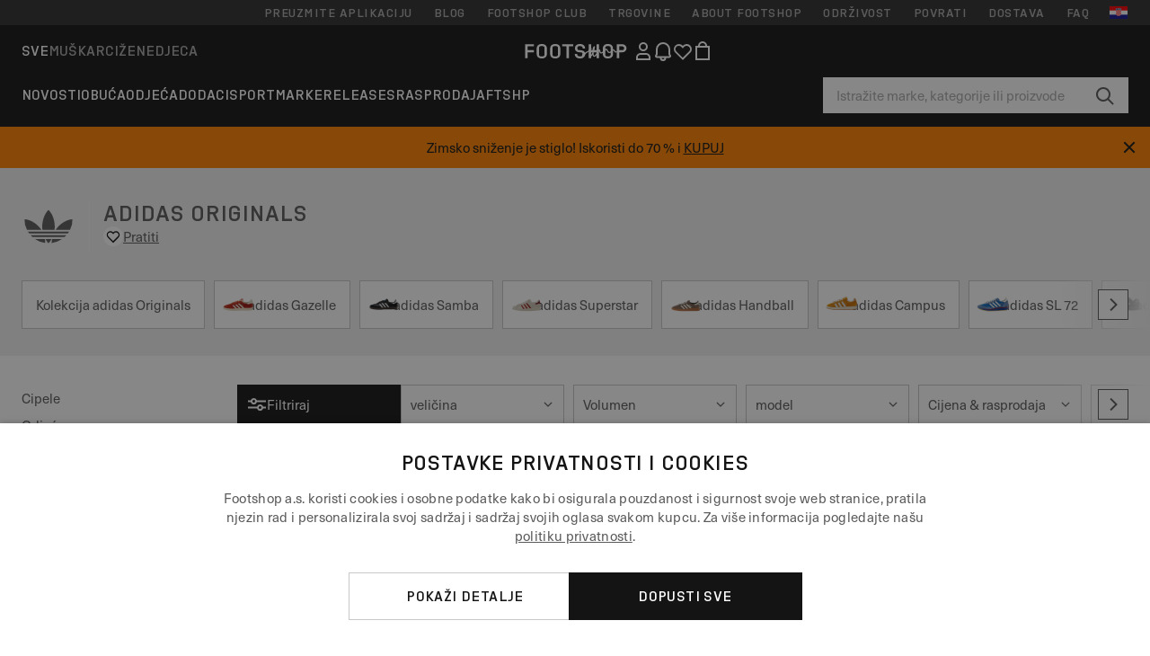

--- FILE ---
content_type: text/html; charset=UTF-8
request_url: https://www.footshop.hr/hr/12_adidas-originals
body_size: 67523
content:
<!DOCTYPE html>
<html lang="hr">
<head>
                
    
        <script>
            if ('serviceWorker' in navigator) {
                navigator.serviceWorker?.getRegistrations().then((registrations) => {
                    registrations.forEach((reg) => {
                        if (reg.active?.scriptURL?.includes('sw-fs.es6.js')) {
                            reg.unregister().then((success) => {
                                if (success) {
                                    window.location.reload();
                                }
                            });
                        }
                    });
                });
            }
        </script>
    

        
            <meta name="apple-itunes-app" content="app-id=1667088153">
    
        <meta charset="utf-8"/>
    <title>adidas Originals | Do 80 % popusta | Footshop</title>
    <meta name="viewport" id="fsViewport" content="width=device-width, initial-scale=1, maximum-scale=5"/>
            <meta name="description" content="Tenisice i odjeća od: adidas Originals na jednom mjestu. ✅ Širok raspon proizvoda. ✅ više od 25000 proizvoda na skladištu ✅ Brza dostava. ✅Redovite ponude i popusti"/>
                <meta name="keywords" content="adidas, adidas Originals, adidas Originals obchod, boty adidas Originals, batoh adidas Originals, mikina adidas Originals, tričko adidas Originals, adidas Originals obchod"/>
        <meta name="apple-mobile-web-app-capable" content="yes"/>
                <meta name="robots" content="index,follow"/>
    
    <script>var dataLayer = dataLayer || [];(function () {if (typeof Intl !== 'undefined' && Intl.hasOwnProperty('PluralRules')) {return;}var url = 'https://polyfill.io/v3/polyfill.min.js?features=Intl.~locale.hr';var script = document.createElement('script');script.src = url;script.async = false;script.type = 'text/javascript';document.getElementsByTagName('head')[0].appendChild(script);})();window.dist_webpack_uri = "https://static.ftshp.digital/themes/default-bootstrap/dist/webpack/";</script>

            <link rel="preconnect" href="https://static.ftshp.digital" crossorigin>
<link rel="preconnect" href="https://use.typekit.net" crossorigin>
<link rel="preconnect" href="https://p.typekit.net" crossorigin>
    
        

    
            <link rel="preload" href="https://static.ftshp.digital/themes/default-bootstrap/fonts/foot-medium.woff2" as="font" type="font/woff2" crossorigin><style>@font-face {font-family: 'foot';src: url('https://static.ftshp.digital/themes/default-bootstrap/fonts/foot-medium.woff2') format('woff2'),url('https://static.ftshp.digital/themes/default-bootstrap/fonts/foot-medium.woff') format('woff');font-weight: 500;font-style: normal;font-display: fallback;}:root {--font-family-accent: 'foot', 'neue-haas-unica', -apple-system, BlinkMacSystemFont, "Segoe UI", "Roboto", "Oxygen", "Ubuntu", "Helvetica Neue", Arial, sans-serif;--font-family-base: 'neue-haas-unica', -apple-system, BlinkMacSystemFont, "Segoe UI", "Roboto", "Oxygen", "Ubuntu", "Helvetica Neue", Arial, sans-serif;}</style>
        
        <script>
            (function (d) {
                var config = {kitId: 'hnc4kin',scriptTimeout: 3000,async: true},h = d.documentElement,t = setTimeout(function () {h.className = h.className.replace(/\bwf-loading\b/g, '') + ' wf-inactive';}, config.scriptTimeout),tk = d.createElement("script"),f = false,s = d.getElementsByTagName("script")[0],a;
                h.className += " wf-loading";tk.src = 'https://use.typekit.net/' + config.kitId + '.js';tk.async = true;
                tk.onload = tk.onreadystatechange = function () {a = this.readyState;if (f || a && a !== 'complete' && a !== 'loaded') {return;}f = true;clearTimeout(t);try {Typekit.load(config);} catch (e) {}};
                s.parentNode.insertBefore(tk, s);
            })(document);
        </script>
    

            <script>(function (w, d) {var fallbackListener = true;w.addEventListener('DOMContentLoaded', bindCritCssFallback);w._fs_critCssLoad = function (link) {link.onload = null;link.rel = 'stylesheet';if (!fallbackListener) {return;}w.removeEventListener('DOMContentLoaded', bindCritCssFallback);fallbackListener = false;};function bindCritCssFallback() {d.querySelectorAll('[rel=preload][as=style][data-critical]').forEach(function (link) {w._fs_critCssLoad(link);});}})(window, document);</script><script type="application/ld+json">{"@context": "https://schema.org","@type": "WebSite","url": "https://www.footshop.hr/hr/","potentialAction": {"@type": "SearchAction","target": "https://www.footshop.hr/hr/search?search_query={search_query}","query-input": "required name=search_query"}}</script>



    
        

    
        

    
        

    
        

    
        

    
        

            <style>.Collapsible_body_3NBIi{transition:max-height .3s;overflow:hidden}.Icon_icon_1eZny{--iconSize:22px;display:block;flex-shrink:0;width:var(--iconSize);height:var(--iconSize)}.Icon_icon_1eZny svg{display:block;width:100%;height:100%;fill:currentColor}.Icon_icon_1eZny.Icon_small_2uT4t{--iconSize:14px}.Icon_icon_1eZny.Icon_medium_1usJe{--iconSize:28px}.Icon_icon_1eZny.Icon_large_rpIsM{--iconSize:50px}.Icon_icon_1eZny.Icon_inline_1wiwj{display:inline-block;vertical-align:bottom}.AccordionItem_wrapper_1PJWg.AccordionItem_default_zIqA3:last-of-type{border-bottom:1px solid #e6e6e6}.AccordionItem_body_1koDg{padding-bottom:20px}.AccordionItem_header_2d3LJ.AccordionItem_default_zIqA3{border-top:1px solid #e6e6e6}.AccordionItem_headerInner_3bNLI{--spacing:12px;display:flex;align-items:center;margin-left:calc(var(--spacing)*-1);margin-right:calc(var(--spacing)*-1);padding:15px var(--spacing);font-family:var(--font-family-accent);text-transform:var(--text-transform)}@media only screen and (min-width:769px){.AccordionItem_headerInner_3bNLI{--spacing:24px}}@media only screen and (min-width:991px){.AccordionItem_headerInner_3bNLI{--spacing:0}}.AccordionItem_headerLabel_3P8-d{flex:1}.AccordionItem_header_2d3LJ.AccordionItem_default_zIqA3 .AccordionItem_headerLabel_3P8-d{margin-right:12px;color:var(--color-typo-accent)}.AccordionItem_header_2d3LJ.AccordionItem_headerLineMiddle_2oLzG .AccordionItem_headerLabel_3P8-d{position:relative;display:flex;align-items:center;font-size:1.375rem;line-height:1.2727}@media only screen and (min-width:991px){.AccordionItem_header_2d3LJ.AccordionItem_headerLineMiddle_2oLzG .AccordionItem_headerLabel_3P8-d{font-size:1.5rem;line-height:1.25}}.AccordionItem_header_2d3LJ.AccordionItem_headerLineMiddle_2oLzG .AccordionItem_headerLabel_3P8-d:after{content:"";height:1px;width:100%;margin:0 30px;background-color:currentColor}.AccordionItem_headerIcon_1N9kb{flex:none;width:22px;height:22px;transition:transform .3s}.AccordionItem_headerIcon_1N9kb.AccordionItem_isExpanded_3rG7W{transform:rotate(180deg)}.AccordionItem_headerIcon_1N9kb svg{fill:currentColor}.Avatar_avatar_oiPSI{padding-top:10px}.Avatar_avatarMediaAlign_YPz5u{align-items:center}.Avatar_avatarImageWrapper_2blMU{display:flex;justify-content:center}.Avatar_avatarImage_3TVLE{width:32px;height:32px;border-radius:50%;object-fit:cover;aspect-ratio:1}.Avatar_username_pEXMr{margin:0;padding:0;font-family:var(--font-family-accent);font-weight:500;white-space:nowrap;overflow:hidden;text-overflow:ellipsis;max-width:200px}.Avatar_username_pEXMr.Avatar_usernameLight_3cPRt{color:#fff}.Avatar_username_pEXMr.Avatar_usernameDark_3jXem{color:var(--color-typo-accent)}.Heading_heading_1dtHt{margin:0;text-transform:var(--text-transform)}.Heading_heading_1dtHt.Heading_inherit_2pzfx{color:inherit}.Heading_heading_1dtHt.Heading_center_2suB5{text-align:center}.Heading_heading_1dtHt.Heading_right_1jsuG{text-align:right}.Heading_heading_1dtHt.Heading_margin_Zz8sK{margin-bottom:15px}.Heading_heading_1dtHt.Heading_marginSmall_3q2Hd{margin-bottom:10px}@media only screen and (min-width:769px){.Heading_withLinkWrapper_3jshm{display:flex;align-items:baseline;justify-content:space-between;gap:15px}}.Heading_withLinkWrapper_3jshm.Heading_margin_Zz8sK{margin-bottom:15px}button.Link_link_2imKr{-webkit-appearance:none;background:none;cursor:pointer;height:auto;padding:0;border:none}.Link_link_2imKr{color:var(--color-typo-accent);text-decoration:underline;font-family:var(--font-family-accent)}.Link_link_2imKr:hover{color:var(--color-typo-accent);text-decoration:none}.Link_link_2imKr.Link_simple_1wBgg{color:var(--color-typo-base);font-family:var(--font-family-base)}.Link_link_2imKr.Link_bold_1H4kf{font-weight:var(--font-weight-accent)}.Link_link_2imKr.Link_small_26ejO{font-size:.875rem;line-height:1.4286}.Link_link_2imKr.Link_uppercase_1pPXw{text-transform:var(--text-transform)}.Link_link_2imKr.Link_light_kK6Dj{color:#fff}.Link_link_2imKr.Link_gray_3vv-u{color:var(--color-typo-minor)}.Link_link_2imKr.Link_noUnderline_1GWwa{text-decoration:none}.Link_link_2imKr.Link_noUnderline_1GWwa:focus,.Link_link_2imKr.Link_noUnderline_1GWwa:hover{text-decoration:underline}.Link_link_2imKr.Link_hasHitArea_QYnZR{padding-top:4px;padding-bottom:4px}.Spinner_wrapper_yB8fX{font-size:0;line-height:0;overflow:hidden;text-align:center;vertical-align:middle}.Spinner_spinner_3opjr{animation:Spinner_rotate_1VLwi .5s linear infinite;vertical-align:middle}@keyframes Spinner_rotate_1VLwi{0%{transform:rotate(0deg)}to{transform:rotate(1turn)}}.Button_button_3Q-lF{--minHeight:50px;--minWidth:240px;--lineHeightPx:22px;-webkit-appearance:none;display:block;background:none;cursor:pointer;height:auto;margin:0;padding:0;border:0;outline:none;display:inline-flex;align-items:center;justify-content:center;min-width:var(--minWidth);min-height:var(--minHeight);padding:calc(var(--minHeight)/2 - var(--lineHeightPx)/2 - var(--border)) 15px;border:var(--border) solid;border-radius:var(--border-radius-base);font-family:var(--font-family-accent);font-size:.9375rem;line-height:1.4667;font-weight:var(--font-weight-accent);text-transform:var(--text-transform);transition:background-color .3s,border-color .3s}@media only screen and (min-width:991px){.Button_button_3Q-lF{--minHeight:40px}}a.Button_button_3Q-lF{text-decoration:none}.Button_button_3Q-lF:disabled{cursor:not-allowed}.Button_button_3Q-lF.Button_hasLeftIcon_TT0np:after,.Button_button_3Q-lF.Button_hasRightIcon_3EWu6:before,.Button_button_3Q-lF.Button_pseudoIcon_3UMXE{content:"";display:block;width:22px;height:22px}.Button_button_3Q-lF.Button_hasLeftIcon_TT0np:after{margin-left:8px}.Button_button_3Q-lF.Button_hasRightIcon_3EWu6:before{margin-right:8px}.Button_button_3Q-lF.Button_spaceBetween_3-uAP{justify-content:space-between}.Button_icon_TdZ70{pointer-events:none}.Button_icon_TdZ70 svg{display:block;width:22px;height:22px;fill:currentColor}.Button_icon_TdZ70.Button_leftIcon_1MabP{margin-right:8px}.Button_icon_TdZ70.Button_rightIcon_1xSXp{margin-left:8px}.Button_customContentWrapper_1A8eE{flex:1}.ButtonBar_buttonBar_E7Ffs{display:flex;gap:10px}.ButtonBar_buttonBar_E7Ffs.ButtonBar_columnCenter_1eI3I,.ButtonBar_buttonBar_E7Ffs.ButtonBar_columnFullWidth_xZDYs{flex-direction:column}.ButtonBar_buttonBar_E7Ffs.ButtonBar_columnFullWidth_xZDYs{width:100%}.ButtonBar_buttonBar_E7Ffs.ButtonBar_columnFullWidth_xZDYs button{min-width:auto}.ButtonBar_buttonBar_E7Ffs.ButtonBar_columnCenter_1eI3I{align-items:center}.ButtonBar_buttonBar_E7Ffs.ButtonBar_rowLeft_eQoMp,.ButtonBar_buttonBar_E7Ffs.ButtonBar_rowRight_dYnFg,.ButtonBar_buttonBar_E7Ffs.ButtonBar_rowSpaceBetween_2aeQt{flex-direction:row}.ButtonBar_buttonBar_E7Ffs.ButtonBar_rowRight_dYnFg{justify-content:flex-end}.ButtonBar_buttonBar_E7Ffs.ButtonBar_rowSpaceBetween_2aeQt{justify-content:space-between}.ButtonBar_buttonBar_E7Ffs.ButtonBar_rowStretch_Snv3z{flex-direction:row}.ButtonBar_buttonBar_E7Ffs.ButtonBar_rowStretch_Snv3z>:first-child{flex:auto}.ButtonBar_buttonBar_E7Ffs.ButtonBar_rowStretch_Snv3z>*+*{margin-left:2px}.ButtonBar_buttonBar_E7Ffs.ButtonBar_reverse_1MTMO.ButtonBar_rowLeft_eQoMp,.ButtonBar_buttonBar_E7Ffs.ButtonBar_reverse_1MTMO.ButtonBar_rowRight_dYnFg,.ButtonBar_buttonBar_E7Ffs.ButtonBar_reverse_1MTMO.ButtonBar_rowSpaceBetween_2aeQt{flex-direction:row-reverse}.ButtonBar_buttonBar_E7Ffs.ButtonBar_reverse_1MTMO.ButtonBar_columnCenter_1eI3I,.ButtonBar_buttonBar_E7Ffs.ButtonBar_reverse_1MTMO.ButtonBar_columnFullWidth_xZDYs{flex-direction:column-reverse}.IconButton_iconButton_1E_1G{--iconBtnSize:46px;-webkit-appearance:none;display:block;background:none;cursor:pointer;height:auto;margin:0;padding:0;border:0;outline:none;display:inline-flex;align-items:center;justify-content:center;width:var(--iconBtnSize);height:var(--iconBtnSize);border-radius:50%;color:inherit;transition-duration:.3s;transition-property:background-color,color}.ControlButton_control_1Dkdq{--minHeight:0;--minWidth:0;--border:1px;--vertical-padding:15px;--horizontal-padding:10px;padding:var(--vertical-padding) var(--horizontal-padding);border-color:#c8c8c8;background-color:#fff;font-family:var(--font-family-base);text-transform:none;font-weight:400;color:var(--color-typo-base)}.ControlButton_control_1Dkdq.ControlButton_large_1_j4o{--vertical-padding:15px;--horizontal-padding:15px}.ControlButton_control_1Dkdq.ControlButton_base_1uzSY{--vertical-padding:10px;min-width:44px}.ControlButton_control_1Dkdq.ControlButton_small_1AIno{--vertical-padding:5px;--horizontal-padding:10px;font-size:.8125rem;line-height:1.5385}.ControlButton_control_1Dkdq:focus,.ControlButton_control_1Dkdq:hover{border-color:#141414;color:var(--color-typo-accent)}.ControlButton_control_1Dkdq.ControlButton_selected_1Dx_V{position:relative;color:var(--color-typo-accent);font-weight:var(--font-weight-accent)}.ControlButton_control_1Dkdq.ControlButton_selected_1Dx_V:after{content:"";position:absolute;inset:calc(var(--border)*-1);border:2px solid var(--color-typo-accent);pointer-events:none}.ControlButton_control_1Dkdq.ControlButton_cta_1DsIF{background-color:var(--color-typo-accent);border-color:var(--color-typo-accent);color:#fff}.ControlButton_control_1Dkdq.ControlButton_cta_1DsIF:focus,.ControlButton_control_1Dkdq.ControlButton_cta_1DsIF:hover{background-color:var(--color-typo-base)}.Dropdown_dropdown_1ANMw{margin:0 auto 15px;max-width:320px;position:relative;text-align:left;z-index:1}.Dropdown_dropdown_1ANMw.Dropdown_fullWidth_1OfGF{max-width:none;width:100%}.Dropdown_dropdown_1ANMw .Dropdown_activeItem_1ZBub{background-color:#fff;display:block;line-height:42px;margin-bottom:0;padding:0 30px 0 15px;position:relative;cursor:pointer;font-size:16px;border-radius:var(--border-radius-base)}.Dropdown_dropdown_1ANMw .Dropdown_activeItem_1ZBub .Dropdown_arrowDown_2l9BW{position:absolute;right:10px;top:50%;transform:translateY(-50%) rotate(0deg);transition:all .5s;fill:#141414}.Dropdown_content_2WUT0.Dropdown_outlined_rwYtW .Dropdown_activeItem_1ZBub,.Dropdown_content_2WUT0.Dropdown_outlined_rwYtW .Dropdown_dropdownContent_mrld7{border:1px solid #c8c8c8;transition:border-color .3s}.Dropdown_content_2WUT0.Dropdown_outlined_rwYtW .Dropdown_activeItem_1ZBub{line-height:50px;overflow:hidden;text-overflow:ellipsis;white-space:nowrap}.Dropdown_content_2WUT0.Dropdown_outlined_rwYtW .Dropdown_activeItem_1ZBub .Dropdown_arrowDown_2l9BW{fill:var(--color-typo-accent)}@media only screen and (min-width:991px){.Dropdown_content_2WUT0.Dropdown_outlined_rwYtW .Dropdown_activeItem_1ZBub,.Dropdown_content_2WUT0.Dropdown_outlined_rwYtW .Dropdown_item_3p7pi{line-height:40px}}.Checkbox_checkbox_aOsMM label{display:flex;cursor:pointer}.Checkbox_checkbox_aOsMM input{display:none}.Checkbox_tick_3rzHE{flex:none;display:flex;align-items:center;justify-content:center;width:20px;height:20px;margin:1px;border:1px solid #c8c8c8;transition:background-color .3s,border .3s}input:checked+.Checkbox_tick_3rzHE,label:hover .Checkbox_tick_3rzHE{border-color:var(--color-typo-accent)}input:checked+.Checkbox_tick_3rzHE{background-color:var(--color-typo-accent)}input:disabled+.Checkbox_tick_3rzHE{background-color:#f2f2f2;border-color:#e6e6e6}.Checkbox_tick_3rzHE.Checkbox_radio_3Qaxa{border-radius:50%}input:checked+.Checkbox_tick_3rzHE.Checkbox_radio_3Qaxa{background-color:#fff;border-width:7px}.Checkbox_tick_3rzHE.Checkbox_error_17vNJ{border-color:#e00600}input:checked+.Checkbox_tick_3rzHE .Checkbox_icon_1D0N8{display:block;width:12px;height:6px;margin-top:-3px;border-left:2px solid #fff;border-bottom:2px solid #fff;border-right-color:#fff;border-top-color:#fff;transform:rotate(-45deg)}.Checkbox_label_25oCH{flex:1;margin-left:10px;line-height:22px;color:var(--color-typo-base)}.Background_wrapper_2ddIy{animation-duration:1.5s;animation-fill-mode:forwards;animation-iteration-count:infinite;animation-name:Background_placeholderShimmer_3wPa7;animation-timing-function:linear;background:#f8f8f8;background-image:linear-gradient(90deg,#f8f8f8 0,#edeef1 20%,#f8f8f8 40%,#f8f8f8);background-repeat:no-repeat;background-size:800px 100%;bottom:0;left:0;position:absolute;right:0;top:0}.Background_wrapper_2ddIy.Background_dark_1RNei{background-color:#141414;background-image:linear-gradient(90deg,#141414 0,#141414 20%,#141414 40%,#141414)}@keyframes Background_placeholderShimmer_3wPa7{0%{background-position:-1000px 0}to{background-position:1000px 0}}.Line_wrapper_2lYI6{position:relative}.Line_wrapper_2lYI6+.Line_wrapper_2lYI6{margin-top:5px}@media only screen and (min-width:769px){.Line_wrapper_2lYI6+.Line_wrapper_2lYI6{margin-top:10px}}.TallCard_anchor_3c_dP{display:block;text-decoration:none}.TallCard_anchor_3c_dP:hover{text-decoration:underline}.TallCard_anchor_3c_dP:hover.TallCard_light_1eAAe{color:#fff}.TallCard_anchor_3c_dP:hover.TallCard_dark_2P4As{color:#000}.TallCard_image_1yHkh{display:block;width:100%;object-fit:cover;aspect-ratio:3/4;border-radius:var(--border-radius-base)}.HorizontalList_wrapper_35ZDh{position:relative;width:100%;overflow:hidden}.HorizontalList_wrapper_35ZDh.HorizontalList_gradient_1niv1:after,.HorizontalList_wrapper_35ZDh.HorizontalList_gradient_1niv1:before{content:"";position:absolute;top:0;z-index:1;width:100px;height:100%;opacity:0;pointer-events:none}.HorizontalList_wrapper_35ZDh.HorizontalList_gradient_1niv1:before{left:0;background-image:linear-gradient(270deg,transparent,var(--gradient-color,#fff))}.HorizontalList_wrapper_35ZDh.HorizontalList_gradient_1niv1:after{right:0;background-image:linear-gradient(90deg,transparent,var(--gradient-color,#fff))}.HorizontalList_wrapper_35ZDh.HorizontalList_isLeftGradientVisible_2zox9:before,.HorizontalList_wrapper_35ZDh.HorizontalList_isRightGradientVisible_29E-H:after{opacity:1}.HorizontalList_grid_2OjuH{display:grid;grid-auto-flow:column;grid-auto-columns:var(--itemWidth);width:100%;padding-left:12px;padding-right:12px;pointer-events:all;overflow-x:auto;-ms-overflow-style:none;scrollbar-width:none}@media only screen and (min-width:769px){.HorizontalList_grid_2OjuH{padding-left:24px;padding-right:24px}}@media only screen and (min-width:1701px){.HorizontalList_grid_2OjuH:not(.HorizontalList_sideSpaceForce_16BuC){padding-left:0;padding-right:0}}.HorizontalList_grid_2OjuH::-webkit-scrollbar{display:none}.HorizontalList_grid_2OjuH.HorizontalList_oneInView_1Bl96{--itemWidth:62%}@media only screen and (min-width:561px){.HorizontalList_grid_2OjuH.HorizontalList_oneInView_1Bl96{--itemWidth:65%}}.HorizontalList_grid_2OjuH.HorizontalList_twoInView_FNTEJ{--itemWidth:45%}@media only screen and (min-width:561px){.HorizontalList_grid_2OjuH.HorizontalList_twoInView_FNTEJ{--itemWidth:47.5%}}.HorizontalList_grid_2OjuH.HorizontalList_threeInView_2GyHt{--itemWidth:28%}.HorizontalList_grid_2OjuH.HorizontalList_fourInView_3FMrD{--itemWidth:22%}.HorizontalList_grid_2OjuH.HorizontalList_fiveInView_2Waah{--itemWidth:18%}.HorizontalList_grid_2OjuH.HorizontalList_eightInView_2HRMQ{--itemWidth:11%}.HorizontalList_grid_2OjuH.HorizontalList_auto_1Ednj{--itemWidth:max-content;scrollbar-width:none}.HorizontalList_grid_2OjuH.HorizontalList_auto_1Ednj::-webkit-scrollbar{display:none}.HorizontalList_grid_2OjuH.HorizontalList_withoutGap_2q6Nv{gap:10px}.HorizontalList_grid_2OjuH.HorizontalList_withoutLeftSideSpace_2eSFh{padding-left:0}.HorizontalList_arrow_mu2K6{position:absolute;top:50%;z-index:2;padding:5px;border-radius:var(--border-radius-base);border:1px solid var(--color-typo-base);background-color:#fff;color:var(--color-typo-base);transform:translateY(-50%);transition:color .3s,border-color .3s}.HorizontalList_arrow_mu2K6.HorizontalList_prev_3kB28{left:12px}@media only screen and (min-width:561px){.HorizontalList_arrow_mu2K6.HorizontalList_prev_3kB28{left:24px}}@media only screen and (min-width:1701px){.HorizontalList_arrow_mu2K6.HorizontalList_prev_3kB28{left:0}}.HorizontalList_arrow_mu2K6.HorizontalList_next_nwzEY{right:12px}@media only screen and (min-width:561px){.HorizontalList_arrow_mu2K6.HorizontalList_next_nwzEY{right:24px}}@media only screen and (min-width:1701px){.HorizontalList_arrow_mu2K6.HorizontalList_next_nwzEY{right:0}}.HorizontalList_arrow_mu2K6:hover{border-color:var(--color-typo-accent);color:var(--color-typo-accent)}.BaseContainer_wrapper_a2vvb{padding-left:12px;padding-right:12px}@media only screen and (min-width:769px){.BaseContainer_wrapper_a2vvb{padding-left:24px;padding-right:24px}}@media only screen and (min-width:1701px){.BaseContainer_wrapper_a2vvb{padding-left:0;padding-right:0}}.Box_wrapper_1IRhW{position:relative}.Box_container_2x5Rx,.Box_content_CAuvl,.Box_image_3ImFu{position:absolute;top:0;bottom:0;left:0;right:0;overflow:hidden}.Box_image_3ImFu{width:100%;height:100%;object-fit:cover;background-color:#f8f8f8}.FullSizeContainer_wrapper_YAFac{width:100%;height:100%;left:0;position:absolute;top:0}.PageContainer_fullWrapper_1mC_U{display:flow-root;width:100%;background-color:var(--backgroundColor)}.PageContainer_wrapper_Isqhi{max-width:1700px;margin-left:auto;margin-right:auto}.Section_wrapper_1PAlW{margin-top:40px;margin-bottom:40px}@media only screen and (min-width:769px){.Section_wrapper_1PAlW{margin-top:60px;margin-bottom:60px}}@media only screen and (min-width:769px){.Section_wrapper_1PAlW.Section_large_dfJjE{margin-top:80px;margin-bottom:80px}}.Section_wrapper_1PAlW.Section_wide_2UCa-{width:100%}.Section_wrapper_1PAlW.Section_disableSpacingTop_3FsL6{margin-top:0}.StripeContainer_wrapper_3QIBY>*{display:block}.StripeContainer_wrapper_3QIBY>*+*{margin-top:10px}@media only screen and (min-width:769px){.StripeContainer_wrapper_3QIBY{display:flex;flex-flow:row nowrap;justify-content:space-between;gap:15px}.StripeContainer_wrapper_3QIBY>*{flex:.5}.StripeContainer_wrapper_3QIBY>*+*{margin-top:0}}.TextContainer_wrapper_1LGnR{max-width:100ch}.BoxRatio_wrapper_1HVuG{position:relative;padding-top:100%}@media only screen and (min-width:769px){.BoxRatio_wrapper_1HVuG{padding-top:75%}}.BoxSquare_wrapper_3KWQm{position:relative;padding-top:100%}.Product_info_2BgOv{padding:10px 0}.ProductCarousel_item_1ww_8{padding:8px}.ProductCarousel_wrapper_2PAka{margin:auto;max-width:1320px}.ProductList_item_21-w4{display:inline-block;min-width:155px;padding:4px;white-space:normal;width:48%}.ProductList_bulky_20FnV .ProductList_item_21-w4{min-width:275px;width:80%}.ProductList_swipeMix_h_ISA .ProductList_item_21-w4{min-width:79%}.ProductList_medium_1_MZO .ProductList_item_21-w4{min-width:auto;width:33.33%}@media only screen and (min-width:769px){.ProductList_item_21-w4{width:25%}.ProductList_bulky_20FnV .ProductList_item_21-w4{width:40%}.ProductList_medium_1_MZO .ProductList_item_21-w4{width:33.33%}.ProductList_swipeMix_h_ISA .ProductList_item_21-w4{padding:8px;min-width:0;width:100%}}.ProductList_wrapper_3iPwh{margin:auto;max-width:1320px;padding:0 15px;overflow-x:auto;overflow-y:hidden;white-space:nowrap;-webkit-overflow-scrolling:touch}.ProductList_swipeMix_h_ISA{display:flex;flex:1;padding:0;max-width:none}.FilterBar_mobileFilters_2J4Ei{padding:24px 0 20px}.FilterBar_mobileFilters_2J4Ei:after{clear:both;content:"";display:table}.FilterBar_mobileFilters_2J4Ei .FilterBar_buttonPlaceholder_x4F1P{height:50px;width:100%}.FilterBar_mobileFilters_2J4Ei .FilterBar_button_82R9M{background-color:#fff;color:var(--color-typo-accent);border:2px solid var(--color-typo-accent);display:block;padding:12px 60px 12px 15px;position:relative;text-transform:uppercase;z-index:1;font-family:var(--font-family-accent)}.FilterBar_mobileFilters_2J4Ei .FilterBar_button_82R9M .FilterBar_count_JxDqb{background-color:var(--color-typo-accent);color:#fff;display:inline-block;position:absolute;right:40px;text-align:center;top:50%;transform:translateY(-50%);width:22px}.FilterBar_mobileFilters_2J4Ei .FilterBar_button_82R9M svg{position:absolute;right:10px;top:13px;width:24px;height:24px;fill:var(--color-typo-accent)}.FilterBar_mobileFilters_2J4Ei .FilterBar_button_82R9M.FilterBar_pinned_2KPgS{position:fixed;top:45px;left:0;right:0;z-index:4;animation:FilterBar_fadeIn_1nBrx .3s}.FilterBar_mobileFilters_2J4Ei .FilterBar_sorting_3khWI{margin:10px 0 0;max-width:none}@media only screen and (min-width:769px){.FilterBar_mobileFilters_2J4Ei{padding:30px 8px 22px}.FilterBar_mobileFilters_2J4Ei .FilterBar_sorting_3khWI{margin-top:0;margin-left:15px}}.FilterBar_pinnedButton_3b7C4{position:fixed;top:50px;left:0;right:0;z-index:4;background-color:#fff;animation:FilterBar_fadeIn_1nBrx .3s}.FilterBar_buttonInner_1Dl-I{display:flex;align-items:center}.FilterBar_productsCount_pl6Dl{font-family:var(--font-family-base);font-weight:400;color:#aaa;padding-left:10px}.FilterBar_filtersCount_MsAYe{flex:none;display:block;min-width:22px;margin-left:auto;background-color:#fff;color:var(--color-typo-accent);margin-right:10px}.FilterBar_pinnedButton_3b7C4 .FilterBar_filtersCount_MsAYe{background-color:var(--color-typo-accent);color:#fff}.ChatWithUs_wrapper_2DWFG{position:fixed;bottom:18px;right:18px;z-index:1080}.ChatWithUs_button_2QI2w{display:flex;align-items:center;justify-content:center;width:60px;height:60px;border:0;border-radius:50%;background-color:var(--color-chatbot-bg);cursor:pointer}@media only screen and (min-width:769px){.ChatWithUs_button_2QI2w{z-index:18}}.h0,.h1,.h2,.h3,.h4,.h5,.h6,h1,h2,h3,h4,h5,h6{font-family:var(--font-family-accent);font-weight:var(--font-weight-accent);color:var(--color-typo-accent)}.h0{font-size:2rem;line-height:1.25}@media only screen and (min-width:991px){.h0{font-size:2.625rem;line-height:1.1905}}.h1,h1{font-size:1.75rem;line-height:1.2143}@media only screen and (min-width:991px){.h1,h1{font-size:2rem;line-height:1.25}}.h2,h2{font-size:1.375rem;line-height:1.2727}@media only screen and (min-width:991px){.h2,h2{font-size:1.5rem;line-height:1.25}}.h3,h3{font-size:1.25rem;line-height:1.3}.h4,h4{font-size:1.125rem;line-height:1.3333}.h5,.h6,h5,h6{font-size:.9375rem;line-height:1.4667}a{color:var(--color-typo-base);text-decoration:underline;transition:color .3s}a:hover{text-decoration:none}p{margin-bottom:15px}b,strong{font-weight:var(--font-weight-accent)}.fs-p-r{position:relative}.fs-mt-xsmall{margin-top:5px}.fs-mt-small{margin-top:10px}.fs-mt-base{margin-top:15px}.fs-mt-large{margin-top:30px}.fs-mb-base{margin-bottom:15px}.fs-mb-large{margin-bottom:30px}.fs-ta-center{text-align:center}._vihi{position:absolute;top:-9999px;left:-9999px;bottom:auto;right:auto;height:0;width:0;visibility:hidden}body,html{min-height:100%}body{margin:0;padding-top:45px;background-color:var(--color-layout-bg);font-family:var(--font-family-base);font-size:.9375rem;line-height:1.4667;color:var(--color-typo-base);overflow-x:hidden}body *{box-sizing:border-box}@media only screen and (min-width:991px){body,body[class]{padding-top:0}}body.lang_el *{text-transform:none!important}img{max-width:100%}.grecaptcha-badge{visibility:hidden}.is-ios *{cursor:pointer}.wrapper,.wrapper--bigger{clear:both;display:block;margin:0 auto;max-width:950px;padding-left:15px;padding-right:15px}.wrapper--bigger:after,.wrapper:after{clear:both;content:"";display:table}@media only screen and (min-width:769px){.wrapper,.wrapper--bigger{padding-left:0;padding-right:0}}.wrapper--bigger{max-width:1320px}button,input,select,textarea{background:#fff;border:none;color:var(--color-typo-base);font-family:var(--font-family-base);font-size:.9375rem;line-height:1.4667;outline:none;padding:5px 1em;transition:border-color .3s,box-shadow .3s;-webkit-appearance:none}button{cursor:pointer}input[disabled]{color:#d0d0d0;cursor:default}input,select{height:32px}table{border-collapse:collapse;display:block;height:100%;overflow-x:auto;width:100%}table td,table th{padding:10px}table.bordered td,table.bordered th{border:1px solid #aaa}table.dark .price{font-size:1em;font-weight:400}table.dark thead th{background-color:#5a5a5a;color:#fff;font-size:14px;padding:15px 10px;text-transform:uppercase}table.dark tbody td{background-color:#f2f2f2;padding:20px 5px}table.gray tfoot td{background-color:initial}table.gray tfoot tr{border-color:transparent}table.gray thead th{color:#aaa;font-size:14px;padding-bottom:10px;text-transform:uppercase}table.gray td{background-color:#f2f2f2}table.ordered-products .price,table.ordered-products tfoot{text-align:right!important}table.thin td{padding:5px}table.vertical-slim td{padding:1px 7px}@media only screen and (min-width:769px){table{display:table}table.dark td{border:none!important}table.gray tr{border-bottom:10px solid #fff}}table .responsive-table{width:100%;overflow-x:auto;margin-bottom:2em}table .responsive-table table{margin-bottom:0}.appear100-enter{max-height:0}.appear100-enter-active{max-height:100px;transition:all .7s linear}.appear100-exit{max-height:100px}.appear100-exit-active{max-height:0;transition:all .7s cubic-bezier(0,0,0,1)}.fade-enter{opacity:.01}.fade-enter-active{opacity:1;transition:.5s}.fade-exit{opacity:1}.fade-exit-active{opacity:.01;transition:.5s}.fastFade-enter{opacity:.01}.fastFade-enter-active{opacity:1;transition:.15s}.fastFade-exit{opacity:1}.fastFade-exit-active{opacity:.01;transition:.15s}.mediumFade-enter{opacity:.01}.mediumFade-enter-active{opacity:1;transition:.3s}.mediumFade-exit{opacity:1}.mediumFade-exit-active{opacity:.01;transition:.3s}.slideLeft-enter{transform:translateX(-100%)}.slideLeft-enter-active{transform:translateX(0);transition:.3s}.slideLeft-exit{transform:translateX(0)}.slideLeft-exit-active{transform:translateX(-100%);transition:.3s}.slideRight-enter{transform:translateX(100%)}.slideRight-enter-active{transform:translateX(0);transition:.3s}.slideRight-exit{transform:translateX(0)}.slideRight-exit-active{transform:translateX(100%);transition:.3s}.slideDown{will-change:transform}.slideDown-enter{transform:translateY(100%)}.slideDown-enter-active{transform:translateY(0);transition:.3s ease-out}.slideDown-exit{transform:translateY(0)}.slideDown-exit-active{transform:translateY(100%);transition:.3s ease-out}.Root_wrapper_3d4VU{padding-top:59px}@media only screen and (min-width:991px){.Root_wrapper_3d4VU{padding-top:0}}.FtshpLogo_logo_4u055{position:relative;display:inline-block;height:50px;overflow:hidden;color:currentColor}.FtshpLogo_logo_4u055 svg{fill:currentColor;padding:0;width:130px;height:50px;vertical-align:top}@media only screen and (max-width:390px){.FtshpLogo_logo_4u055 svg{width:100px}}@media only screen and (max-width:359px){.FtshpLogo_logo_4u055 svg{width:60px}}.FtshpLogo_logo_4u055 svg+svg{position:absolute;top:0;left:0}.QnsLogo_logo_2P5W2{display:flex;align-items:center;justify-content:center;height:50px;color:#0e5542}.QnsLogo_logo_2P5W2 svg{display:block;width:auto;height:24px;fill:currentColor}.CartIcon_cartIcon_2sCfU{position:relative;background:none;padding:0;margin:0;-webkit-appearance:none}.CartIcon_cartIcon_2sCfU svg{fill:currentColor}.UserIcon_userIcon_2Gddg{position:relative}.UserIcon_userIcon_2Gddg>a,.UserIcon_userIcon_2Gddg>button{color:currentColor}.UserIcon_userIcon_2Gddg svg{display:block;fill:currentColor;transition:fill .3s}.UserIcon_iconButton_jdGd4{-webkit-appearance:none;display:block;background:none;cursor:pointer;height:auto;margin:0;padding:0;border:0;outline:none}.UserIcon_userMenu_1Rrn7{position:absolute;top:100%;right:-162px;z-index:1;padding-top:18px;opacity:0;transform:scale(0);transform-origin:calc(100% - 162px) 10px}.UserIcon_userIcon_2Gddg:focus-within .UserIcon_userMenu_1Rrn7,.UserIcon_userIcon_2Gddg:hover .UserIcon_userMenu_1Rrn7{opacity:1;transform:scale(1)}.TopMenu_topLinks_3zLeY{list-style:none;margin:0;padding:0}.TopMenu_topLinks_3zLeY>li{display:inline-block;padding:0;position:relative}.TopMenu_topLinks_3zLeY>li>a,.TopMenu_topLinks_3zLeY>li>span{display:inline-block;padding:4px 12px;font-family:var(--font-family-accent);font-size:.8125rem;line-height:1.5385;text-decoration:none;letter-spacing:.5px;text-transform:var(--text-transform);color:var(--color-header-topbar-text)}.TopMenu_topLinks_3zLeY>li>a:hover{text-decoration:underline}.TopMenu_topLinks_3zLeY>li ul{display:none}.TopMenu_topLinks_3zLeY>li:hover ul{background:#fff;border:1px solid #c8c8c8;display:block;position:absolute;top:100%;left:-5px;z-index:2;margin:0;padding:0;width:250px}.TopMenu_topLinks_3zLeY>li:hover ul li{padding:0;display:block}.TopMenu_topLinks_3zLeY>li:hover ul li a{display:block;padding:9px 14px;white-space:nowrap;width:100%;text-decoration:none;color:var(--color-typo-base)}.TopMenu_topLinks_3zLeY>li:hover ul li a:hover{background-color:#f2f2f2}.CustomerListsIcon_wishIcon_qLX0a{position:relative;display:block;background:none;padding:0;margin:0;-webkit-appearance:none;cursor:pointer}.CustomerListsIcon_wishIcon_qLX0a svg{fill:currentColor}.NotificationsIcon_notificationsIcon_14Rrw{position:relative;background:none;padding:0;margin:0;-webkit-appearance:none;cursor:pointer;height:auto}.NotificationsIcon_notificationsIcon_14Rrw svg{fill:currentColor}.NotificationsArea_wrapper_3PviC{-webkit-overflow-scrolling:touch;background-color:#fff;overflow:hidden;position:fixed;width:100vw;height:100vh;bottom:0;left:0;top:0;z-index:1500}@media only screen and (min-width:769px){.NotificationsArea_wrapper_3PviC{position:absolute;top:100%;right:0;left:auto;bottom:auto;width:370px;height:auto;border:1px solid #c8c8c8}}.MainItem_mainItem_14OoY>a{position:relative;display:block;padding-top:9px;padding-bottom:9px;font-family:var(--font-family-accent);text-transform:var(--text-transform);text-decoration:none;color:currentColor}.MainItem_mainItem_14OoY.MainItem_open_1FxN4,.MainItem_mainItem_14OoY:hover{color:var(--color-header-accent)}.MainItem_mainItem_14OoY.MainItem_open_1FxN4>a:after,.MainItem_mainItem_14OoY:hover>a:after{content:"";position:absolute;inset:auto 0 5px 0;height:2px;background-color:var(--color-header-underline)}.MainItem_child_2v48z{position:absolute;top:100%;left:0;right:0;display:none;border-bottom:1px solid #e6e6e6;background:#fff}.MainItem_open_1FxN4 .MainItem_child_2v48z{display:block}.MainItem_childInner_12fhL{display:flex;justify-content:flex-start;padding:15px 0}.SearchIcon_icon_IyGIr{position:relative;background:none;padding:0;margin:0;cursor:pointer;height:auto;outline:revert}.SearchIcon_icon_IyGIr svg{fill:currentColor}.SuggestionsInput_close_21T9G{cursor:pointer;padding:10px 0 10px 5px;position:absolute;right:48px;top:0;height:40px}.SuggestionsInput_close_21T9G svg{width:22px;height:22px;border-right:1px solid #e6e6e6;box-sizing:initial;fill:currentColor;padding-right:3px}.SuggestionsInput_container_282EN{position:relative;padding-left:0;padding-right:45px;background:#fff;border:var(--border-base);border-radius:var(--border-radius-base);color:var(--color-typo-base)}.SuggestionsInput_container_282EN.SuggestionsInput_focused_1uPNA{padding-right:85px}.SuggestionsInput_input_2-pWv{background:#fff;border:none;border-radius:var(--border-radius-base);color:var(--color-typo-base);font-size:.9375rem;line-height:1.4667;height:40px;margin:0;padding:9px 0 9px 15px;width:100%}.SuggestionsInput_input_2-pWv::-webkit-input-placeholder{color:#aaa}.SuggestionsInput_input_2-pWv:-moz-placeholder,.SuggestionsInput_input_2-pWv::-moz-placeholder{color:#aaa}.SuggestionsInput_input_2-pWv:-ms-input-placeholder{color:#aaa}.DesktopSearch_close_35dTw{position:absolute;top:10px;right:10px;display:inline-block;background-color:initial}.DesktopSearch_close_35dTw svg{fill:#aaa;width:25px;height:25px}.DesktopSearch_container_3tN4k{display:block;opacity:1;transition:opacity .3s}.DesktopSearch_container_3tN4k.DesktopSearch_isHidden_kNe2X{opacity:0;pointer-events:none}.DesktopSearch_container_3tN4k.DesktopSearch_isInvisible_2ehuJ{display:none}@media(max-width:1200px){.DesktopSearch_container_3tN4k.DesktopSearch_hideUntilUltranavSearchBreakpoint_2A2gz{display:none}}.DesktopSearch_iconContainer_261ad{background:none;position:absolute;right:0;top:0;padding:10px 15px 10px 10px;height:40px}.DesktopSearch_iconContainer_261ad svg{width:22px;height:22px;fill:var(--color-typo-base)}.DesktopSearch_results_2y82W{display:flex;flex-direction:column;left:0;position:absolute;top:100%;right:0;height:calc(100vh - 135px)}.DesktopSearch_resultsInner_1syxA{background-color:#fff;border-radius:var(--border-radius-base);box-shadow:0 6px 6px rgba(0,0,0,.1);border:1px solid #e6e6e6}.DesktopSearch_wrapper_H5SZ8{position:relative}.Ultranav_shadeSearch_OCw_V{z-index:1180!important}.Ultranav_shadeTopBar_3GmjJ{z-index:1220!important}.Ultranav_shadeCart_34v2Q{z-index:1300!important}.Ultranav_wrapper_LbsCX{color:var(--color-header-text)}.Ultranav_mainBar_2czAC{position:relative;z-index:1200}.Ultranav_topBar_1pwvG{position:relative;z-index:1240}.Ultranav_top_26znE{position:relative;display:flex;justify-content:flex-end}.Ultranav_top_26znE .Ultranav_shopSwitcher_1xulC{margin-left:10px}.Ultranav_top_26znE .Ultranav_shopSwitcher_1xulC button{width:22px;height:100%}.Ultranav_main_2USx_{position:relative;display:flex;justify-content:space-between;align-items:center;padding-top:4px;padding-bottom:4px}.Ultranav_main_2USx_ .Ultranav_genders_3ZDDX,.Ultranav_main_2USx_ .Ultranav_icons_3cRah{flex:1}.Ultranav_main_2USx_ .Ultranav_genders_3ZDDX ul{display:flex;align-items:center;gap:20px;list-style:none;margin:0;padding:0}.Ultranav_main_2USx_ .Ultranav_genders_3ZDDX ul li>a{position:relative;display:block;padding-top:9px;padding-bottom:9px;font-family:var(--font-family-accent);font-size:.9375rem;line-height:1.4667;color:var(--color-header-accent);text-transform:var(--text-transform);text-decoration:none}.Ultranav_main_2USx_ .Ultranav_genders_3ZDDX ul li>a:not(.Ultranav_active_2T7Re){color:var(--color-header-topbar-text)}.Ultranav_main_2USx_ .Ultranav_genders_3ZDDX ul li>a:not(.Ultranav_active_2T7Re):hover{color:var(--color-header-accent)}.Ultranav_main_2USx_ .Ultranav_genders_3ZDDX ul li>a.Ultranav_active_2T7Re:after{content:"";position:absolute;inset:auto 0 5px 0;height:2px;background-color:var(--color-header-underline)}.Ultranav_main_2USx_ .Ultranav_icons_3cRah{display:flex;align-items:center;justify-content:end;gap:20px}.Ultranav_main_2USx_ .Ultranav_icons_3cRah>*{color:currentColor}.Ultranav_navigation_2zqmZ{display:flex;justify-content:space-between;gap:20px;margin-bottom:15px}.Ultranav_navigation_2zqmZ .Ultranav_mainItems_19ZSO{display:flex;align-items:center;gap:20px;margin:0;padding:0;list-style:none}.Ultranav_navigation_2zqmZ .Ultranav_search_2cSG3{flex:1;max-width:340px}.Ultranav_navigation_2zqmZ.Ultranav_searchOpened_3pFd5 .Ultranav_mainItems_19ZSO{display:none}.Ultranav_navigation_2zqmZ.Ultranav_searchOpened_3pFd5 .Ultranav_search_2cSG3{width:100%;max-width:none}.Ultranav_navigation_2zqmZ.Ultranav_searchOpened_3pFd5 .Ultranav_search_2cSG3>form{max-width:700px;margin:0 auto}.MobileMainItem_main_1TKRc{position:relative;background-color:#fff}.MobileMainItem_main_1TKRc>a{align-items:center;border-top:1px solid #e6e6e6;color:var(--color-typo-accent);display:flex;justify-content:space-between;font-size:.9375rem;line-height:1.4667;font-family:var(--font-family-accent);padding:14px 0;margin:0 12px;cursor:pointer;text-transform:var(--text-transform)}.MobileMainItem_main_1TKRc>a svg{fill:var(--color-typo-base)}.MobileMainItem_main_1TKRc:first-child>a{padding-top:14px;border-top:0}.MobileMainItem_main_1TKRc.highlighted a{color:var(--color-error)}.mainAccent{background-color:#f8f8f8}.MobileTabMenu_container_2LlWk{clear:both;height:100%;transition:transform .3s ease-out;width:200%}.MobileTabMenu_container_2LlWk.MobileTabMenu_menuItemActive_3NN5G{transform:translateX(-100vw)}@media only screen and (min-width:769px){.MobileTabMenu_container_2LlWk.MobileTabMenu_menuItemActive_3NN5G{transform:translateX(-60vw)}}.MobileTabMenu_containerItem_1qIp-{display:inline-block;height:100%;padding-top:50px;position:relative;vertical-align:top;width:50%}.MobileTabMenu_containerItem_1qIp-.MobileTabMenu_containerItemMain_1C3dX{padding-top:105px}.MobileTabMenu_scroll_1TPMY{height:100%;overflow:auto;padding-bottom:80px;-webkit-overflow-scrolling:touch}.MobileTabMenu_scroll_1TPMY.MobileTabMenu_firstLayer_7RzZz{background-color:#f8f8f8}.MobileTabMenu_header_1FOqF{background-color:#f8f8f8;border-bottom:1px solid #e6e6e6;left:0;position:absolute;right:0;top:0;z-index:1}.MobileTabMenu_header_1FOqF .MobileTabMenu_top_2-5Nw{display:flex;flex-flow:row nowrap;justify-content:space-between;padding:14px 12px}.MobileTabMenu_header_1FOqF .MobileTabMenu_closeButtonSecondary_3o4PE{position:absolute;height:auto;top:14px;right:12px;padding:0;background-color:initial}.MobileTabMenu_header_1FOqF .MobileTabMenu_closeButtonSecondary_3o4PE svg{fill:var(--color-typo-accent);top:auto;left:auto}.MobileTabMenu_title_3_8Va{padding:14px 0;font-family:var(--font-family-accent);font-size:1.125rem;line-height:1.3333;text-align:center;color:var(--color-typo-accent);text-transform:var(--text-transform)}.MobileTabMenu_title_3_8Va .MobileTabMenu_arrowBack_3EjCm{background:none;padding:0;position:absolute;top:14px;left:12px;fill:var(--color-typo-accent);height:auto;vertical-align:middle}.MobileTabMenu_title_3_8Va .MobileTabMenu_arrowBack_3EjCm svg{vertical-align:middle}.MobileTabMenu_closeButton_Pd0AX.MobileTabMenu_closeButton_Pd0AX{position:relative;height:auto;background-color:initial;top:auto;right:auto;padding:0}.MobileTabMenu_closeButton_Pd0AX.MobileTabMenu_closeButton_Pd0AX svg{fill:var(--color-typo-accent)}.MobileTabMenu_wrapper_2bJY6{background-color:#fff;bottom:0;color:#aaa;overflow:hidden;position:fixed;top:0;transition:transform .3s ease-out;transform:translateX(-100%);width:100vw;z-index:1140}.MobileTabMenu_wrapper_2bJY6.MobileTabMenu_active_1dLIW{transform:translateX(0)}@media only screen and (min-width:769px){.MobileTabMenu_wrapper_2bJY6{width:60vw}}.MobileTabMenu_tabIndicator_2-dmX{position:absolute;bottom:-1px;font-size:0;height:3px;background:var(--color-typo-accent);transition:all .3s}.MobileTabMenu_menuTabs_3XZdg{margin:0;padding:0;display:flex;flex-flow:row nowrap;list-style:none;position:relative;width:100vw}@media only screen and (min-width:769px){.MobileTabMenu_menuTabs_3XZdg{width:60vw}}.MobileTabMenu_menuTab_36VER{margin:0;padding:0;width:100%}.MobileTabMenu_menuTabLink_1WRIl{color:var(--color-typo-base);display:block;font-family:var(--font-family-accent);padding:1em;text-align:center;width:100%;text-transform:var(--text-transform)}.MobileTabMenu_menuTabLink_1WRIl.MobileTabMenu_active_1dLIW{color:var(--color-typo-accent);font-weight:var(--font-weight-accent)}.VisibleMobileSearchTabBar_itemMenu_3evyV{float:left}@media only screen and (min-width:769px){.VisibleMobileSearchTabBar_itemMenu_3evyV a{align-items:center;display:flex!important}.VisibleMobileSearchTabBar_itemMenu_3evyV a svg{margin-right:5px}}.VisibleMobileSearchTabBar_tabList_378Lc{font-size:14px;line-height:0;list-style:none;margin:0;padding:0 12px;text-align:center;background-color:var(--color-header-bg);color:var(--color-header-text)}.VisibleMobileSearchTabBar_tabList_378Lc:after{clear:both;content:"";display:table}@media only screen and (min-width:769px){.VisibleMobileSearchTabBar_tabList_378Lc{display:flex;justify-content:space-around}.VisibleMobileSearchTabBar_tabList_378Lc .VisibleMobileSearchTabBar_itemSearch_3sW2t{order:1}.VisibleMobileSearchTabBar_tabList_378Lc .VisibleMobileSearchTabBar_itemLogin_1tB81{order:2}.VisibleMobileSearchTabBar_tabList_378Lc .VisibleMobileSearchTabBar_itemNotifications_3F8PD{order:3}.VisibleMobileSearchTabBar_tabList_378Lc .VisibleMobileSearchTabBar_itemCustomerLists_JnaUb{order:4}.VisibleMobileSearchTabBar_tabList_378Lc .VisibleMobileSearchTabBar_itemCart_3Y34J{order:5}}.VisibleMobileSearchTabBar_tabList_378Lc a,.VisibleMobileSearchTabBar_tabList_378Lc button{color:currentColor}.VisibleMobileSearchTabBar_tabList_378Lc li{float:left;position:relative}.VisibleMobileSearchTabBar_tabList_378Lc li.VisibleMobileSearchTabBar_itemCart_3Y34J,.VisibleMobileSearchTabBar_tabList_378Lc li.VisibleMobileSearchTabBar_itemCustomerLists_JnaUb,.VisibleMobileSearchTabBar_tabList_378Lc li.VisibleMobileSearchTabBar_itemLogin_1tB81,.VisibleMobileSearchTabBar_tabList_378Lc li.VisibleMobileSearchTabBar_itemNotifications_3F8PD,.VisibleMobileSearchTabBar_tabList_378Lc li.VisibleMobileSearchTabBar_itemSearch_3sW2t{float:right}.VisibleMobileSearchTabBar_tabList_378Lc li+li{margin-left:15px}.VisibleMobileSearchTabBar_itemCart_3Y34J,.VisibleMobileSearchTabBar_itemCustomerLists_JnaUb,.VisibleMobileSearchTabBar_itemLogin_1tB81,.VisibleMobileSearchTabBar_itemMenu_3evyV,.VisibleMobileSearchTabBar_itemNotifications_3F8PD,.VisibleMobileSearchTabBar_itemSearch_3sW2t{padding-top:14px;padding-bottom:14px}@media only screen and (min-width:769px){.VisibleMobileSearchTabBar_itemLogo_1hJ4R{flex:0 1 80%}}.VisibleMobileSearchTabBar_itemSearch_3sW2t{pointer-events:none;opacity:0;transition:opacity .3s;display:none}.VisibleMobileSearchTabBar_itemSearch_3sW2t.VisibleMobileSearchTabBar_visible_bATfm{pointer-events:auto;opacity:1;display:block}.VisibleMobileSearchTabBar_unread_3KqO0{background-color:#ea2727;border-radius:50%;color:#fff;font-size:10px;height:18px;left:25px;line-height:18px;position:absolute;text-align:center;top:0;width:18px}.MobileSearch_close_31uGD{position:absolute;top:10px;right:10px;display:inline-block;background-color:initial}.MobileSearch_close_31uGD svg{fill:#aaa;width:25px;height:25px}.MobileSearch_container_1ISMW{color:#aaa;display:block;opacity:1;transition:opacity .3s}.MobileSearch_container_1ISMW.MobileSearch_isHidden_2K2a2{opacity:0;pointer-events:none}.MobileSearch_iconContainer_3Wdid{background:none;position:absolute;right:12px;top:0;padding:10px 15px 10px 10px;height:40px}.MobileSearch_iconContainer_3Wdid svg{width:22px;height:22px;fill:currentColor}.MobileSearch_innerWrapper_J3dXB{padding:0 12px 14px;width:100%}.MobileSearch_results_1FDxE{background-color:#fff;bottom:0;left:0;position:fixed;top:104px;right:0}.MobileSearch_wrapper_RYrO0{display:block;position:relative}.Ultranav_ultranavBar_1EKUD{position:fixed;left:0;right:0;top:0;background-color:var(--color-header-bg);color:var(--color-header-text)}.Ultranav_ultranavBar_1EKUD.Ultranav_inputHidden_3W2-9{height:50px}.Ultranav_ultranav_Ei8Sh{position:relative;z-index:1160}.Ultranav_ultranav_Ei8Sh a{text-decoration:none}.ProductCustomerListsButton_wrapperBottomSheet_2hXeQ .ProductCustomerListsButton_triggerButton_1ktce,.ProductCustomerListsButton_wrapperDropdown_1fZMu{position:absolute;right:8px;top:8px;z-index:2}.ProductCustomerListsButton_triggerButton_1ktce>button{width:32px;height:32px;background-color:hsla(0,0%,100%,.8);border-radius:50%;margin:0;padding:5px;color:var(--color-typo-base)}.ProductCustomerListsButton_triggerButton_1ktce>button:hover{background-color:#fff;color:var(--color-typo-base)}.ProductCustomerListsButton_triggerButton_1ktce>button svg{fill:currentColor}.ProductCustomerListsButton_ctaTriggerButton_3_Qih{margin-left:2px;background-color:var(--color-typo-accent);color:#fff;transition:color .3s,background .3s}.ProductCustomerListsButton_ctaTriggerButton_3_Qih>button{padding:14px}@media only screen and (min-width:991px){.ProductCustomerListsButton_ctaTriggerButton_3_Qih>button{padding:9px}}.ProductCustomerListsButton_ctaTriggerButton_3_Qih:hover{background-color:var(--color-typo-base)}.ProductCustomerListsButton_loginButton_usGeP{width:32px;height:32px;background-color:hsla(0,0%,100%,.8);border-radius:50%;margin:0;padding:5px;color:var(--color-typo-base)}.ProductCustomerListsButton_loginButton_usGeP:hover{background-color:#fff;color:var(--color-typo-base)}.ProductCustomerListsButton_loginButton_usGeP svg{fill:currentColor}.ProductCustomerListsButton_wrapperBottomSheet_2hXeQ .ProductCustomerListsButton_loginButton_usGeP{position:absolute;right:8px;top:8px;z-index:2}.ProductStickers_stickers_1cN4-{display:flex;flex-direction:column;align-items:flex-start;gap:5px 5px}.ProductStickers_stickers_1cN4-.ProductStickers_inline_14Qol{flex-direction:row;flex-wrap:wrap;gap:0 15px}.ProductStickers_sticker_2EKCQ{display:flex;align-items:center;padding:5px 10px;border-radius:var(--border-radius-small);font-family:var(--font-family-accent);font-size:.6875rem;line-height:1.4545;text-transform:var(--text-transform);color:var(--color-typo-base)}@media only screen and (min-width:991px){.ProductStickers_sticker_2EKCQ{font-size:.8125rem;line-height:1.5385}}.ProductStickers_sticker_2EKCQ.ProductStickers_plain_1HRIt{padding:5px 0;color:var(--color-typo-base)}.ProductStickers_sticker_2EKCQ.ProductStickers_green_13li3{color:#0f855c}.ProductStickers_sticker_2EKCQ.ProductStickers_red_5YuBU{background-color:var(--color-error);color:#fff}.ProductStickers_sticker_2EKCQ.ProductStickers_red_5YuBU.ProductStickers_plain_1HRIt{background-color:initial;color:var(--color-error)}.ProductStickers_sticker_2EKCQ.ProductStickers_black_JbVQR{color:var(--color-typo-accent)}.ProductStickers_icon_1KoHW{flex:none;margin-right:5px}.AlphabetBar_list_1hI0r{display:flex;flex-wrap:wrap;gap:5px 5px;margin-top:30px;margin-bottom:0;padding:0;list-style:none}.AlphabetBar_listItem_qYF_H{flex:none;width:40px;height:40px;background-color:#fff;border:1px solid #e6e6e6;font-family:var(--font-family-accent)}.AlphabetBar_listItem_qYF_H.AlphabetBar_isUsed_1u7WY{color:var(--color-typo-accent)}.AlphabetBar_listItem_qYF_H:not(.AlphabetBar_isUsed_1u7WY){color:#c8c8c8;opacity:.33}.AlphabetBar_listItem_qYF_H>*{display:flex;align-items:center;justify-content:center;width:100%;height:100%}.AlphabetBar_listItem_qYF_H a{text-decoration:none}.AlphabetBar_listItem_qYF_H a:hover{text-decoration:underline}.OutfitHero_wrapper_2PbnL{display:flex;flex-direction:column}@media only screen and (min-width:991px){.OutfitHero_wrapper_2PbnL{flex-direction:row}}.OutfitHero_right_1sbLq{display:flex;flex-direction:column;flex:1;position:relative}.OutfitHero_rightContainer_1baQ6{position:absolute;right:0;top:0;left:-80px}.OutfitHero_rightContainerProducts_1Vx2r{padding-left:50px;padding-bottom:50px;background:#fff;border-radius:0 var(--border-radius-base)}.OutfitHero_photo_3lf24{flex:1;position:relative;display:flex}.OutfitHero_photo_3lf24 img{width:100%;height:100%;aspect-ratio:3/4;object-fit:cover;border-radius:var(--border-radius-base)}.OutfitHero_products_1M62G{grid-area:products;display:grid;grid-template-columns:repeat(2,1fr);gap:24px 12px;padding-top:40px}@media only screen and (min-width:991px){.OutfitHero_products_1M62G{grid-template-columns:repeat(3,1fr);gap:24px 16px;padding-top:0}}.OutfitHero_column_3IGJQ{display:flex;flex-direction:column;padding-bottom:16px}.OutfitHero_priceWrapper_1nlRR{background:#fff;padding-left:16px;padding-right:16px;padding-top:16px;border-radius:var(--border-radius-base) 0}@media only screen and (min-width:991px){.OutfitHero_priceWrapper_1nlRR{padding-left:120px;padding-top:16px;padding-right:0;background:transparent}}.OutfitHero_priceWrapperImage_2b8xR{position:absolute;bottom:0;right:0}.OutfitHero_priceTotalPrice_1sWpJ{margin:0;font-size:14px}.OutfitHero_price_Sh6nw{margin:0;color:var(--color-typo-accent);font-size:24px;line-height:50px;font-weight:500;font-family:var(--font-family-accent);font-weight:700}@media only screen and (min-width:991px){.OutfitHero_price_Sh6nw{font-size:42px}}.OutfitHero_wrapperProduct_38i9C{min-width:0}.OutfitHero_wrapperProduct_38i9C:hover>.OutfitHero_name_dnxEz{text-decoration:underline}.OutfitHero_image_2INro{position:relative;margin-bottom:10px;aspect-ratio:1/1;overflow:hidden;border-radius:var(--border-radius-base)}.OutfitHero_stickers_3EmsH{position:absolute;bottom:5px}.OutfitHero_name_dnxEz{text-overflow:ellipsis;white-space:nowrap;overflow:hidden}.OutfitHero_sizes_1MQR_{margin-top:10px;margin-bottom:10px}.OutfitHero_retailPrice_1BprX{margin-left:8px;font-size:.8125rem;line-height:1.5385;text-decoration:line-through;color:var(--color-typo-base)}@media only screen and (min-width:769px){.OutfitHero_retailPrice_1BprX{font-size:.9375rem;line-height:1.4667}}.OutfitHero_productPrice_2g0bP{display:flex;align-items:baseline;margin-top:auto;font-family:var(--font-family-accent);color:var(--color-typo-accent)}.OutfitHero_productPrice_2g0bP.OutfitHero_sale_1tKBI strong{color:var(--color-error)}.Countdown_countdown_JnUgS{display:inline-flex;align-items:baseline;gap:.25ch;font-family:var(--font-family-accent);font-weight:500}.Countdown_countdown_JnUgS>span{width:3ch;text-align:right}.Countdown_countdown_JnUgS>span i{font-size:.8em;font-style:normal;margin-left:1px}.Countdown_placeholder_Pwve_{display:inline-block;width:12.75ch;font-family:var(--font-family-accent);font-weight:500}.UpcomingInfo_wrapper_22JKu{display:flex;gap:10px;align-items:center;text-transform:var(--text-transform);font-family:var(--font-family-accent);font-weight:var(--font-weight-accent);color:var(--color-typo-accent)}.UpcomingInfo_icon_11ugL.UpcomingInfo_colorized_1snS8{color:#0f855c}.UpcomingInfo_divider_1TjN3{display:inline-block;width:16px;height:1px;background-color:var(--color-typo-accent)}.UpcomingInfo_label_RV4Qq{font-size:.8125rem;line-height:1.5385;color:var(--color-typo-minor)}.Breadcrumbs_breadcrumbs_2x30S{display:flex;margin:0;padding:0;list-style:none;overflow-x:auto}.Breadcrumbs_crumb_3cC8F{flex:none;display:flex;align-items:center}.Breadcrumbs_crumb_3cC8F>span{font-size:.875rem;line-height:1.4286}.Breadcrumbs_crumb_3cC8F>a{color:inherit!important}.Breadcrumbs_crumb_3cC8F .Breadcrumbs_name_212gZ{display:block;padding-top:15px;padding-bottom:15px}.Breadcrumbs_crumb_3cC8F.Breadcrumbs_isHidden_1iDNv{display:none}.Breadcrumbs_icon_2Qphw{margin-left:5px;margin-right:5px}.CategoryListItem_item_19L7g{display:flex;align-items:center;gap:15px}.CategoryListItem_icon_3bn2a{width:22px;height:22px;transform:scale(1.8)}.PageHeader_header_pr67p{padding-top:15px;padding-bottom:15px;background-position:top;background-repeat:no-repeat;background-size:cover;border-radius:var(--border-radius-base)}@media only screen and (min-width:769px){.PageHeader_header_pr67p{padding-top:30px;padding-bottom:30px;background-position:100%}}.PageHeader_header_pr67p.PageHeader_hasBreadcrumbs_2yoNC{padding-top:0}.PageHeader_header_pr67p.PageHeader_hasBackgroundImage_otMhq{height:500px;background-color:var(--color-typo-accent);color:#fff}@media only screen and (min-width:769px){.PageHeader_header_pr67p.PageHeader_hasBackgroundImage_otMhq{height:350px}}@media only screen and (min-width:1701px){.PageHeader_header_pr67p.PageHeader_hasBackgroundImage_otMhq{margin-top:30px}}.PageHeader_header_pr67p.PageHeader_gradientBlur_3tnRO{--gradient-degree:0deg;position:relative}@media only screen and (min-width:769px){.PageHeader_header_pr67p.PageHeader_gradientBlur_3tnRO{--gradient-degree:90deg}}.PageHeader_header_pr67p.PageHeader_gradientBlur_3tnRO:after,.PageHeader_header_pr67p.PageHeader_gradientBlur_3tnRO:before{content:"";position:absolute;inset:0}.PageHeader_header_pr67p.PageHeader_gradientBlur_3tnRO:before{background:linear-gradient(var(--gradient-degree),#000,transparent 60%);z-index:1}.PageHeader_header_pr67p.PageHeader_gradientBlur_3tnRO:after{z-index:2;backdrop-filter:blur(10px);mask-image:linear-gradient(var(--gradient-degree),#000,transparent 60%);mask-mode:alpha}.PageHeader_innerWrapper_2odqZ{position:relative;z-index:3}.PageHeader_hasBackgroundImage_otMhq .PageHeader_innerWrapper_2odqZ{display:flex;flex-direction:column;justify-content:space-between;height:100%}.PageHeader_baseContainer_1YStj{padding-left:12px;padding-right:12px}@media only screen and (min-width:769px){.PageHeader_baseContainer_1YStj{padding-left:24px;padding-right:24px}}.PageHeader_baseContainer_1YStj:has(.PageHeader_innerContent_1-zIk){margin-top:auto}.PageHeader_innerContent_1-zIk{display:flex;margin-top:5px}.PageHeader_icon_2lGx5{flex:none;width:60px;margin-right:15px;padding-right:15px;border-right:1px solid hsla(0,0%,100%,.35);box-sizing:initial}.PageHeader_icon_2lGx5 img,.PageHeader_icon_2lGx5 svg{display:block;width:60px;height:60px}.PageHeader_icon_2lGx5 svg{fill:currentColor}.PageHeader_icon_2lGx5 img{border-radius:50%}.PageHeader_content_pPS2_{flex:1;display:flex;flex-direction:column;align-items:start;gap:5px}.PageHeader_descriptionWrapper_1oNRf{position:relative;max-width:840px;margin-top:5px}.PageHeader_descriptionWrapper_1oNRf p{margin-top:0}.PageHeader_descriptionExpander_1h-5X{position:absolute;bottom:0;right:0;background-color:var(--color-box-4-bg)}.PageHeader_isDescExpanded_J1IS8 .PageHeader_descriptionExpander_1h-5X{position:static;margin-top:15px}.PageHeader_categoryList_1I_1u{margin-top:30px}.Video_video_1FyWw{width:100%;height:100%;object-fit:cover}.Product_wrapper_2egST{display:flex;flex-flow:column;height:100%;position:relative}.Product_image_3DKUJ{background-color:#f8f8f8;padding-top:100%;width:100%;overflow:hidden;position:relative;border-radius:var(--border-radius-base)}.Product_soldOut_dbXkO .Product_image_3DKUJ:before{width:100%;height:100%;background-color:hsla(0,0%,100%,.6);content:"";left:0;position:absolute;top:0;z-index:2}.Product_image_3DKUJ img{width:100%;height:auto;left:0;position:absolute;top:0;z-index:1;border-radius:var(--border-radius-base)}.Product_info_3xgH1{position:relative;height:100%}.Product_infoInPicture_3B8aN{position:absolute;bottom:0;left:0;right:0;z-index:1}.Product_productStickers_1hK9T{margin-bottom:5px;pointer-events:none}.Product_inner_1kysz{padding:10px 0}.Product_name_1Go7D{display:-webkit-box;max-height:44px;margin:0;overflow:hidden;-webkit-line-clamp:2;-webkit-box-orient:vertical;font-size:.9375rem;line-height:1.4667;font-family:var(--font-family-base);font-weight:400;color:var(--color-typo-base)}.Product_soldOut_dbXkO .Product_name_1Go7D{color:#aaa}.Product_brandName_3uvDI{display:block;font-weight:500;color:var(--color-typo-accent)}.Product_upcomingBadge_3Ef7c{margin-top:10px;margin-bottom:5px}.PromoStripe_wrapper_2WNSO{display:flex;align-items:center;background-color:var(--color-promo-bg);color:var(--color-promo-text)}.PromoStripe_wrapper_2WNSO p{margin:0}.PromoStripe_content_7tUaT{flex:1;padding:5px 0 5px 46px;text-align:center}.PromoStripe_link_23pdG{color:currentColor;text-decoration:none}.PromoStripe_link_23pdG:hover u{text-decoration:none}.PromoStripe_close_2n8pg{flex:none}.AppBanner_mobileAppOnly_3BfpU{margin-top:30px;margin-bottom:30px;padding:15px;border:1px solid #e6e6e6;text-align:center}</style>
    
                <link rel="preload" as="style" href="https://static.ftshp.digital/themes/default-bootstrap/dist/webpack/ftshp-libs.a4e45549bb50a7e6233f.min.css" media="screen" data-critical onload="window._fs_critCssLoad(this)">
    

    
            <style>.PopularItem_wrapper_3tL5E{display:block;border-radius:var(--border-radius-base);background-color:#fff;text-decoration:none;cursor:pointer}.PopularItem_wrapper_3tL5E img{display:block;border-radius:var(--border-radius-base) var(--border-radius-base) 0 0}.PopularItem_contentWrapper__0TOa{padding:20px;border-top:1px solid #f2f2f2}.PopularItem_imageWrapper_3HUEs{display:flex;flex:1;width:100%;height:100%;aspect-ratio:1}.PopularItem_nameWrapper_1TGws{display:flex;align-items:center;justify-content:center;height:44px}.PopularItem_name_33GjH{display:-webkit-box;max-height:100%;text-align:center;overflow:hidden;-webkit-line-clamp:2;-webkit-box-orient:vertical}.PopularItem_products_1qrbU{display:flex;align-items:center;justify-content:center;height:32px;text-transform:var(--text-transform);font-family:var(--font-family-accent);font-size:.8125rem;line-height:1.5385;color:var(--color-typo-minor)}.PopularItemsPromo_wrapper_tHyeW{margin-left:-12px;margin-right:-12px;padding-top:30px;padding-bottom:70px;background-color:var(--color-box-2-bg);border-radius:var(--border-radius-base)}.PopularItemsPromo_wrapper_tHyeW.PopularItemsPromo_fullWidth_1xCmi{margin-left:0;margin-right:0}@media only screen and (min-width:769px){.PopularItemsPromo_wrapper_tHyeW{margin-left:0;margin-right:0;padding-bottom:80px}}@media only screen and (min-width:991px){.PopularItemsPromo_wrapper_tHyeW{padding-left:24px}}.PopularItemsPromo_headline_3wZrf{padding-left:12px;padding-right:12px}@media only screen and (min-width:769px){.PopularItemsPromo_headline_3wZrf{padding-left:24px;padding-right:24px}}@media only screen and (min-width:991px){.PopularItemsPromo_headline_3wZrf{padding-left:0}}.PopularItemsPromo_itemPlaceholder_126oq{padding:15px;margin-bottom:100px}.HeroBanner_banner_1M5VX{position:relative;width:100%;height:100%}.HeroBanner_banner_1M5VX.HeroBanner_whiteBg_3gCYq{background-color:#f8f8f8}.HeroBanner_banner_1M5VX.HeroBanner_blackBg_CaZaR{background-color:#141414}.HeroBanner_content_9X6PS,.HeroBanner_img_TYgmY,.HeroBanner_video_24-i3{position:absolute;top:0;bottom:0;left:0;right:0}.HeroBanner_img_TYgmY{z-index:1}.HeroBanner_img_TYgmY img{width:100%;height:100%;object-fit:cover}.HeroBanner_img_TYgmY>div{height:100%}.HeroBanner_content_9X6PS{z-index:2;display:flex;justify-content:center;align-items:flex-end;padding:20px 12px;text-align:center}@media only screen and (min-width:769px){.HeroBanner_content_9X6PS{padding-left:24px;padding-right:24px}}@media only screen and (min-width:1367px){.HeroBanner_content_9X6PS{padding:40px 80px}}.HeroBanner_content_9X6PS.HeroBanner_compact_2I0Qu{padding:30px 24px}@media only screen and (min-width:1367px){.HeroBanner_content_9X6PS.HeroBanner_compact_2I0Qu{padding:50px}}.HeroBanner_content_9X6PS.HeroBanner_compact_2I0Qu .HeroBanner_desc_1M8JR{font-size:.9375rem;line-height:1.4667}.HeroBanner_content_9X6PS.HeroBanner_carouselControls_2wk8r{padding-bottom:60px}@media only screen and (min-width:769px){.HeroBanner_content_9X6PS.HeroBanner_carouselControls_2wk8r{padding-left:80px;padding-right:80px}}.HeroBanner_content_9X6PS.HeroBanner_left_zrGgK{justify-content:flex-start;text-align:left}.HeroBanner_content_9X6PS.HeroBanner_center_3I4eG{justify-content:center;text-align:center}.HeroBanner_content_9X6PS.HeroBanner_top_2Kfow{align-items:flex-start}.HeroBanner_content_9X6PS.HeroBanner_bottom_tUH7H{align-items:flex-end}.HeroBanner_content_9X6PS.HeroBanner_middle_2yOlo{align-items:center}.HeroBanner_text_27sDy{margin-bottom:20px;font-size:1.125rem;line-height:1.3333;font-family:var(--font-family-accent);text-transform:var(--text-transform)}.HeroBanner_text_27sDy.HeroBanner_black_1y5TM{color:var(--color-typo-accent)}.HeroBanner_text_27sDy.HeroBanner_white_17dvZ{color:#fff}.HeroBanner_text_27sDy>*+*{margin-top:5px}@media only screen and (min-width:769px){.HeroBanner_btnWrapper_mxV_1{display:flex;min-height:50px}.HeroBanner_center_3I4eG .HeroBanner_btnWrapper_mxV_1{justify-content:center}}.HeroBanner_hidden_3rHKo{display:none}.TextBanner_wrapper_1jQTS{height:100%;padding:20px;border:1px solid #e6e6e6;border-radius:var(--border-radius-base);background-color:#fff;overflow-y:auto}@media only screen and (min-width:769px){.TextBanner_wrapper_1jQTS{padding:30px}}.ProductsGridLayout_wrapper_1cSeZ{--columns:2;display:grid;grid-template-columns:repeat(var(--columns),1fr);gap:10px 10px}@media only screen and (min-width:769px){.ProductsGridLayout_wrapper_1cSeZ{--columns:4;gap:15px 15px}}.ProductsGridLayout_banner_10hoK{--bannerRow:3;--bannerPosition:1/3;grid-row-start:var(--bannerRow);grid-column:var(--bannerPosition);position:relative;height:220px;border-radius:var(--border-radius-base);background-color:#f8f8f8;overflow:hidden}@media only screen and (min-width:769px){.ProductsGridLayout_banner_10hoK{--bannerRow:2;--bannerPosition:3/5;height:auto;aspect-ratio:2/.97}}.ProductsGridLayout_banner_10hoK.ProductsGridLayout_bottomGradient_1xGju:after{content:"";position:absolute;inset:auto 1px 1px 1px;height:20px;background:linear-gradient(0deg,#fff,transparent)}.ProductsGridLayout_popularItems_3tH7T{--popularItemRow:6;--popularItemPosition:1/3;grid-row-start:var(--popularItemRow);grid-column:var(--popularItemPosition)}@media only screen and (min-width:769px){.ProductsGridLayout_popularItems_3tH7T{--popularItemRow:4;--popularItemPosition:1/5}}.SearchInput_close_3zfrl{cursor:pointer;padding:10px 0 10px 5px;position:absolute;right:48px;top:0;height:40px}.SearchInput_close_3zfrl svg{width:22px;height:22px;border-right:1px solid #e6e6e6;box-sizing:initial;fill:var(--color-typo-base);padding-right:10px}.SearchInput_container_WdA2G{background:#fff;position:relative}.SearchInput_input_1mrgD{background:#fff;border:1px solid #c8c8c8;border-radius:0;color:var(--color-typo-base);font-size:15px;height:40px;line-height:20px;margin:0;padding:10px 45px 10px 15px;width:100%}.SearchInput_notEmpty_1kBo8 .SearchInput_input_1mrgD{padding-right:85px}.SearchInput_input_1mrgD:focus{border-color:#5a5a5a}.SectionSearchForm_wrapper_1Kts_{display:block;position:relative;margin-top:30px}.SectionSearchForm_innerWrapper_31Z0f{background-color:#000;padding:0 12px 14px;width:100%;position:relative}.SectionSearchForm_iconContainer_3WK8y{background:none;position:absolute;right:0;top:0;padding:10px 15px 10px 10px;height:40px}.SectionSearchForm_iconContainer_3WK8y svg{width:22px;height:22px;fill:var(--color-typo-base)}.SectionWithSearch_inner_1qaQE{text-align:center;max-width:500px;margin:0 auto;font-size:15px;line-height:22px}.RelatedCategoriesItem_item_3i17b{--box-size:60px;display:flex;align-items:center;gap:10px;height:var(--box-size);padding-left:15px;padding-right:15px;border-radius:var(--border-radius-base);background-color:var(--color-box-bg);text-decoration:none;color:var(--color-box-text);transition:background-color .3s}@media only screen and (min-width:991px){.RelatedCategoriesItem_item_3i17b{--box-size:80px}}.RelatedCategoriesItem_item_3i17b:hover{background-color:var(--color-box-bg-hover)}.RelatedCategoriesItem_item_3i17b img{width:var(--box-size);height:var(--box-size)}.RelatedCategoriesItem_item_3i17b h2{flex:1;-webkit-hyphens:auto;hyphens:auto;word-break:break-word}.RelatedCategories_wrapper_1c0ve>*+*{margin-top:4px}@media only screen and (min-width:769px){.RelatedCategories_wrapper_1c0ve{display:grid;grid-template-columns:1fr 1fr 1fr;grid-gap:16px}.RelatedCategories_wrapper_1c0ve>*{margin-top:0}}@media only screen and (min-width:1367px){.RelatedCategories_wrapper_1c0ve.RelatedCategories_isInRow_3IdFc{grid-template-columns:repeat(auto-fit,minmax(200px,1fr))}}.follow-brand-management_btnInner_2i-o3{display:flex;align-items:center;justify-content:center}.follow-brand-management_followLinkBtn_wwAKU{color:inherit!important}.follow-brand-management_followLinkBtnInner_3V369{display:flex;gap:10px}.follow-brand-management_followLinkBtnInner_3V369 svg{padding:3px;background-color:#fff;border-radius:99px;color:var(--color-typo-accent)}.FiltersCountIndicator_count_1ZvKI{display:inline-block;min-width:20px;padding-left:5px;padding-right:5px;background-color:#141414;color:#fff;text-align:center;font-size:.8125rem;line-height:1.5385}.FiltersCountIndicator_count_1ZvKI.FiltersCountIndicator_inverse_2Z3DG{background-color:#fff;color:#141414}.FiltersStripe_wrapper_2ycWr{margin-bottom:16px;padding-left:12px}@media only screen and (min-width:769px){.FiltersStripe_wrapper_2ycWr{padding-left:0}}.FiltersStripe_wrapper_2ycWr>*+*{margin-top:16px}.FiltersStripe_stripe_1nfJR{display:flex;gap:12px;align-items:center}.FiltersStripe_stripe_1nfJR .FiltersStripe_fixedSidebar_34c-Y{flex:none}.FiltersStripe_stripe_1nfJR .FiltersStripe_horizotalListContainer_4Y7dD{flex:1 1 0;overflow:hidden}.FiltersStripe_allFiltersButton_BQ84N,.FiltersStripe_filterItemButton_1OhhH{display:flex;gap:8px;align-items:center;justify-content:space-between}@media only screen and (min-width:991px){.FiltersStripe_allFiltersButton_BQ84N,.FiltersStripe_filterItemButton_1OhhH{min-width:160px}}.FiltersStripe_allFiltersButton_BQ84N>span:last-child{margin-left:auto}.FiltersStripe_countAndSorting_1YH7C{display:flex;justify-content:space-between;align-items:center;gap:15px;padding-right:12px}@media only screen and (min-width:769px){.FiltersStripe_countAndSorting_1YH7C{padding-right:24px}}@media only screen and (min-width:1701px){.FiltersStripe_countAndSorting_1YH7C{padding-right:0}}.FiltersStripe_countAndSorting_1YH7C h2{margin:0;font-size:.9375rem;line-height:1.4667;font-family:var(--font-family-base);font-weight:400;color:var(--color-typo-base)}.FiltersSorting_trigger_yDcK4{position:relative}.FiltersSorting_trigger_yDcK4:focus-within .FiltersSorting_list_1O6er,.FiltersSorting_trigger_yDcK4:hover .FiltersSorting_list_1O6er{display:block}.FiltersSorting_btn_2Ocbp{display:flex;gap:10px;align-items:center;line-height:40px}.FiltersSorting_list_1O6er{position:absolute;right:0;z-index:1380;display:none;margin:0;padding:5px 0;border:1px solid #c8c8c8;background-color:#fff;box-shadow:0 5px 20px rgba(90,90,90,.15);list-style:none}.FiltersSorting_item_16wgJ{display:flex;align-items:center;gap:5px;min-width:240px;padding:9px 10px;text-decoration:none;transition:background-color .3s;cursor:pointer}.FiltersSorting_item_16wgJ:hover{background-color:#f2f2f2}.FiltersSorting_indicator_CAOHE{flex:none;width:22px}.FiltersSorting_spinner_3gjmL{width:14px}.FiltersDialog_wrapper_28_V1{position:fixed;top:0;bottom:0;left:0;right:0;z-index:1440;display:flex}@media only screen and (min-width:991px){.FiltersDialog_wrapper_28_V1{display:flex;align-items:center;justify-content:center}}.FiltersDialog_overlay_10lNh{position:absolute;inset:0;z-index:-1;background-color:rgba(0,0,0,.5)}.FiltersDialog_content_1oQlG{width:100%;height:100%;background-color:#fff}@media only screen and (min-width:991px){.FiltersDialog_content_1oQlG{width:95vw;max-width:1000px;height:80vh}}.FiltersLinks_list_ZiNdU{position:sticky;top:15px;display:flex;flex-direction:column;gap:4px;margin:0;padding:0;list-style:none}.FiltersLinks_list_ZiNdU a{display:inline-block}.FiltersLinks_list_ZiNdU .FiltersLinks_disabled_3j802{display:inline-block;padding-top:4px;padding-bottom:4px;color:#aaa}body{overflow-anchor:none}.GridListing_layout_JViwV{display:flex;flex-direction:column;gap:16px;margin-top:16px}@media only screen and (min-width:769px){.GridListing_layout_JViwV{padding-left:24px}}@media only screen and (min-width:991px){.GridListing_layout_JViwV{flex-direction:row;gap:24px;margin-top:32px}.GridListing_layout_JViwV .GridListing_links_2tbLl{flex:none;width:240px}.GridListing_layout_JViwV .GridListing_main_YX6OE{flex:1;overflow:hidden}}@media only screen and (min-width:1701px){.GridListing_layout_JViwV{padding-left:0}}.GridListing_products_1gSkI{padding-left:12px;padding-right:12px}@media only screen and (min-width:769px){.GridListing_products_1gSkI{padding-left:0;padding-right:24px}}@media only screen and (min-width:1701px){.GridListing_products_1gSkI{padding-right:0}}.GridListing_topListingBanner_cu56Q{position:relative;height:220px;margin:20px 4px 0;background-color:#f8f8f8;overflow:hidden}@media only screen and (min-width:769px){.GridListing_topListingBanner_cu56Q{height:auto;margin-bottom:20px;padding-top:35%}}@media only screen and (min-width:991px){.GridListing_topListingBanner_cu56Q{height:auto;margin-top:0;padding-top:35%}}.GridListing_topListingBanner_cu56Q .GridListing_topListingBannerInner_1-VNA{position:absolute;top:0;bottom:0;left:0;right:0}.ProductSilhouette_wrapper_Ekq5d{display:flex;flex-flow:column;height:100%;padding-bottom:.5em;position:relative;overflow:hidden}.ProductSilhouette_wrapper_Ekq5d,.ProductSilhouette_wrapper_Ekq5d .ProductSilhouette_inner_17hvD{background-color:#fff}.OutfitsHorizontalListLight_listWrapper_3O_zT{position:relative;padding-top:40px}@media only screen and (min-width:769px){.OutfitsHorizontalListLight_listWrapper_3O_zT{padding-top:60px}}.Filters_stickyContainer_25_Kn{position:sticky;top:0;height:100%;display:flex;flex-direction:column;padding-top:24px}.Filters_filtersWrapper_2Bu68{width:240px;padding-bottom:24px}.Filters_column_MA_Si,.Filters_filtersWrapper_2Bu68{display:flex;flex-direction:column}.Filters_activeFiltersWrapper_1jtz7{display:flex;flex-direction:column;padding:12px 0 0}@media only screen and (min-width:991px){.Filters_activeFiltersWrapper_1jtz7{padding:0 0 30px}}.Filters_filterBar_2AwhY{width:100%}.Filters_activeFiltersChipsWrapper_3SZD9{display:flex;flex-wrap:wrap;align-items:center;padding-bottom:16px;gap:8px}.Filters_activeFiltersResetAll_2m4qB{font-size:14px;font-weight:400;text-decoration:underline;margin:0;cursor:pointer}.Filters_activeFiltersResetAll_2m4qB:hover{text-decoration:none}.Filters_filterItemCheckboxWrapper_3Mk3e{padding-top:4px;padding-bottom:4px}.Filters_filterItemCheckboxWrapper_3Mk3e a{text-decoration:none}.Filters_filterItemWrapper_1xstc{display:flex;width:100%;justify-content:space-between}.Filters_filterItemCounter_B2Fe3{margin-right:12px;color:var(--color-typo-minor);font-size:14px;font-style:normal;font-weight:400}.Filters_searchFilterInputWrapper_3ZSY-{padding-bottom:16px}.Filters_collectionHeadline_3gMta{color:var(--color-typo-accent);text-transform:uppercase;font-family:var(--font-family-accent);padding-left:12px;padding-right:12px}@media only screen and (min-width:991px){.Filters_collectionHeadline_3gMta{padding-left:0;padding-right:0}}.Filters_searchFilterWrapper_3f1Y7{height:400px;overflow:auto}.Filters_filterItemsWrapper_24xvM{max-height:420px;overflow:auto;height:100%}.Filters_button_3Yeeb{color:var(--color-typo-base);cursor:pointer;display:inline-block;margin-left:12px;padding-top:10px;text-decoration:underline}@media only screen and (min-width:991px){.Filters_button_3Yeeb{margin-left:0}}.Filters_button_3Yeeb:hover{text-decoration:none}</style>
    
                <link rel="preload" as="style" href="https://static.ftshp.digital/themes/default-bootstrap/dist/webpack/product-listing.cf809184903d6e58bfa1.min.css" media="screen" data-critical onload="window._fs_critCssLoad(this)">
    
    
        
<link rel="apple-touch-icon" sizes="180x180" href="https://static.ftshp.digital/themes/default-bootstrap/dist/images/favicons/ftshp/apple-touch-icon.png">
<link rel="icon" type="image/png" sizes="32x32" href="https://static.ftshp.digital/themes/default-bootstrap/dist/images/favicons/ftshp/favicon-32x32.png">
<link rel="icon" type="image/png" sizes="16x16" href="https://static.ftshp.digital/themes/default-bootstrap/dist/images/favicons/ftshp/favicon-16x16.png">

<meta name="theme-color" content="#141414">
<meta name="apple-mobile-web-app-title" content="Footshop">
<meta name="application-name" content="Footshop">

<link rel="manifest" href="/site.ftshp.webmanifest">

    

								<meta property="og:type" content="website" />
	<meta property="og:url" content="https://www.footshop.hr/hr/12_adidas-originals" />
<meta property="og:title" content="adidas Originals | Do 80 % popusta | Footshop" />
<meta property="og:site_name" content="Footshop" />
	<meta property="og:description" content="Tenisice i odjeća od: adidas Originals na jednom mjestu. ✅ Širok raspon proizvoda. ✅ više od 25000 proizvoda na skladištu ✅ Brza dostava. ✅Redovite ponude i popusti" />
<meta name="twitter:card" content="summary_large_image">
<meta name="twitter:title" content="adidas Originals | Do 80 % popusta | Footshop">
	<meta name="twitter:description" content="Tenisice i odjeća od: adidas Originals na jednom mjestu. ✅ Širok raspon proizvoda. ✅ više od 25000 proizvoda na skladištu ✅ Brza dostava. ✅Redovite ponude i popusti" />
	<meta property="twitter:image" content="https://static.ftshp.digital/img/p/1/3/7/2/7/6/5/1372765-full_product.jpg" />
	<meta property="og:image" content="https://static.ftshp.digital/img/p/1/3/7/2/7/6/5/1372765-full_product.jpg" />

			<meta property="og:image:width" content="525" />
				<meta property="og:image:height" content="525" />
	        <link rel="alternate" href="https://www.footshop.bg/bg/12_adidas-originals" hreflang="bg-BG">
    <link rel="alternate" href="https://www.footshop.bg/bg/12_adidas-originals" hreflang="en-BG">
    <link rel="alternate" href="https://www.footshop.cz/cs/12_adidas-originals" hreflang="cs-CZ">
    <link rel="alternate" href="https://www.footshop.cz/cs/12_adidas-originals" hreflang="en-CZ">
    <link rel="alternate" href="https://www.footshop.dk/da/12_adidas-originals" hreflang="da-DK">
    <link rel="alternate" href="https://www.ftshp.at/de/12_adidas-originals" hreflang="de-AT">
    <link rel="alternate" href="https://www.ftshp.at/de/12_adidas-originals" hreflang="en-AT">
    <link rel="alternate" href="https://www.footshop.ch/de/12_adidas-originals" hreflang="de-CH">
    <link rel="alternate" href="https://www.ftshp.de/de/12_adidas-originals" hreflang="de-DE">
    <link rel="alternate" href="https://www.ftshp.de/de/12_adidas-originals" hreflang="en-DE">
    <link rel="alternate" href="https://www.footshop.gr/el/12_adidas-originals" hreflang="el-GR">
    <link rel="alternate" href="https://www.footshop.gr/el/12_adidas-originals" hreflang="en-GR">
    <link rel="alternate" href="https://www.ftshp.co.uk/en-uk/12_adidas-originals" hreflang="en-GB">
    <link rel="alternate" href="https://www.footshop.eu/en/12_adidas-originals" hreflang="en">
    <link rel="alternate" href="https://www.footshop.com/en/12_adidas-originals" hreflang="en-US">
    <link rel="alternate" href="https://www.footshop.ie/en/12_adidas-originals" hreflang="en-IE">
    <link rel="alternate" href="https://www.footshop.es/es/12_adidas-originals" hreflang="es-ES">
    <link rel="alternate" href="https://www.footshop.es/es/12_adidas-originals" hreflang="en-ES">
    <link rel="alternate" href="https://www.footshop.ee/et/12_adidas-originals" hreflang="et-EE">
    <link rel="alternate" href="https://www.ftshp.fi/fi/12_adidas-originals" hreflang="fi-FI">
    <link rel="alternate" href="https://www.footshop.fr/fr/12_adidas-originals" hreflang="fr-FR">
    <link rel="alternate" href="https://www.footshop.fr/fr/12_adidas-originals" hreflang="en-FR">
    <link rel="alternate" href="https://www.ftshp.be/fr/12_adidas-originals" hreflang="fr-BE">
    <link rel="alternate" href="https://www.footshop.hr/hr/12_adidas-originals" hreflang="hr-HR">
    <link rel="alternate" href="https://www.footshop.hr/hr/12_adidas-originals" hreflang="en-HR">
    <link rel="alternate" href="https://www.footshop.hu/hu/12_adidas-originals" hreflang="hu-HU">
    <link rel="alternate" href="https://www.footshop.hu/hu/12_adidas-originals" hreflang="en-HU">
    <link rel="alternate" href="https://www.footshop.it/it/12_adidas-originals" hreflang="it-IT">
    <link rel="alternate" href="https://www.footshop.it/it/12_adidas-originals" hreflang="en-IT">
    <link rel="alternate" href="https://www.footshop.lt/lt/12_adidas-originals" hreflang="lt-LT">
    <link rel="alternate" href="https://www.footshop.lv/lv/12_adidas-originals" hreflang="lv-LV">
    <link rel="alternate" href="https://www.ftshp.be/nl/12_adidas-originals" hreflang="nl-BE">
    <link rel="alternate" href="https://www.ftshp.be/nl/12_adidas-originals" hreflang="en-BE">
    <link rel="alternate" href="https://www.ftshp.nl/nl/12_adidas-originals" hreflang="nl-NL">
    <link rel="alternate" href="https://www.ftshp.nl/nl/12_adidas-originals" hreflang="en-NL">
    <link rel="alternate" href="https://www.footshop.no/no/12_adidas-originals" hreflang="nb-NO">
    <link rel="alternate" href="https://www.footshop.pl/pl/12_adidas-originals" hreflang="pl-PL">
    <link rel="alternate" href="https://www.footshop.pl/pl/12_adidas-originals" hreflang="en-PL">
    <link rel="alternate" href="https://www.footshop.pt/pt/12_adidas-originals" hreflang="pt-PT">
    <link rel="alternate" href="https://www.footshop.ro/ro/12_adidas-originals" hreflang="ro-RO">
    <link rel="alternate" href="https://www.footshop.ro/ro/12_adidas-originals" hreflang="en-RO">
    <link rel="alternate" href="https://www.footshop.ua/ru/12_adidas-originals" hreflang="ru-UA">
    <link rel="alternate" href="https://www.footshop.sk/sk/12_adidas-originals" hreflang="sk-SK">
    <link rel="alternate" href="https://www.footshop.sk/sk/12_adidas-originals" hreflang="en-SK">
    <link rel="alternate" href="https://www.footshop.si/sl/12_adidas-originals" hreflang="sl-SI">
    <link rel="alternate" href="https://www.footshop.si/sl/12_adidas-originals" hreflang="en-SI">
    <link rel="alternate" href="https://www.ftshp.se/sv/12_adidas-originals" hreflang="sv-SE">
    <link rel="alternate" href="https://www.footshop.ua/uk/12_adidas-originals" hreflang="uk-UA">
    <link rel="alternate" href="https://www.footshop.ua/uk/12_adidas-originals" hreflang="en-UA">

                <link rel="canonical" href="https://www.footshop.hr/hr/12_adidas-originals">
    
                                <script type="text/javascript">
var ajaxsearch = false;
var baseDir = 'https://www.footshop.hr/hr/';
var baseUri = 'https://www.footshop.hr/hr/';
var contentOnly = false;
var currency = {"id":1,"date_add":null,"date_upd":null,"id_shop":18,"id_shop_list":[],"force_id":false,"name":"Euro","iso_code":"EUR","iso_code_num":"978","sign":"\u20ac","blank":1,"conversion_rate":"0.040915","deleted":0,"format":2,"decimals":2,"active":1,"rounding_rule_type":"one","prefix":"","suffix":" \u20ac"};
var currencyBlank = 1;
var currencyFormat = 2;
var currencyRate = 0.040915;
var currencySign = '€';
var displayList = false;
var highDPI = false;
var id_lang = 20;
var instantsearch = false;
var isGuest = 0;
var isLogged = 0;
var isMobile = false;
var page_name = 'manufacturer';
var php_referrer = '';
var priceDisplayMethod = 0;
var priceDisplayPrecision = 2;
var quickView = true;
var roundMode = 0;
var shopCurrencyDecimals = 2;
var static_token = '330c903e671c7fde848db61ab2521d05';
var token = '8cd77c74781e82f3d6de497e18cd7fde';
var usingSecureMode = true;
</script>

    
    
    

        </head>
<body id="manufacturer"        class=" manufacturer-12 manufacturer-adidas-originals lang_hr">

    <!-- Google Tag Manager --><noscript><iframe src="//www.googletagmanager.com/ns.html?id=GTM-PZQFKR" height="0" width="0" style="display:none;visibility:hidden"></iframe></noscript><script>(function (w, d, s, l, i) {w[l] = w[l] || [];w[l].push({'gtm.start': new Date().getTime(), event: 'gtm.js'});var f = d.getElementsByTagName(s)[0],j = d.createElement(s), dl = l !== 'dataLayer' ? '&l=' + l : '';j.defer = true;j.src = '//www.googletagmanager.com/gtm.js?id=' + i + dl;f.parentNode.insertBefore(j, f);})(window, document, 'script', 'dataLayer','GTM-PZQFKR');</script><!-- End Google Tag Manager -->

<svg width="0" height="0" style="display: none;">
  <symbol xmlns="http://www.w3.org/2000/svg" viewBox="0 0 22 22" id="arrow-back">
    <path d="m11 4 1.5 1.3L7.8 10H18v2H7.8l4.7 4.7L11 18l-7-7z"></path>
  </symbol>
  <symbol xmlns="http://www.w3.org/2000/svg" viewBox="0 0 22 22" id="arrow-down">
    <path d="M11 15.5 9.6 14 3.9 8.4 5.3 7l5.7 5.7L16.7 7 18 8.4z"></path>
  </symbol>
  <symbol xmlns="http://www.w3.org/2000/svg" viewBox="0 0 22 22" id="arrow-forward">
    <path d="M10.9 3.9 9.5 5.3l4.7 4.7H4v2h10.2l-4.7 4.7 1.4 1.4L18 11z"></path>
  </symbol>
  <symbol xmlns="http://www.w3.org/2000/svg" viewBox="0 0 22 22" id="arrow-left">
    <path d="M13.2 3.9 6.1 11l1.4 1.4 5.7 5.7 1.4-1.4L8.9 11l5.7-5.7z"></path>
  </symbol>
  <symbol xmlns="http://www.w3.org/2000/svg" viewBox="0 0 22 22" id="arrow-right">
    <path d="M8.8 3.9 7.4 5.3l5.7 5.7-5.7 5.7 1.4 1.4 5.7-5.7 1.4-1.4z"></path>
  </symbol>
  <symbol xmlns="http://www.w3.org/2000/svg" viewBox="0 0 22 22" id="arrow-up">
    <path d="m11 7 7 7-1.3 1.5L11 9.8l-5.7 5.7L4 14l5.7-5.7z"></path>
  </symbol>
  <symbol xmlns="http://www.w3.org/2000/svg" viewBox="0 0 22 22" id="bag">
    <path fill-rule="evenodd" d="M16 5A5 5 0 0 0 6 5H3v16h16V5zm-5-3a3 3 0 0 1 3 3H8a3 3 0 0 1 3-3M5 19h12V7H5z"></path>
  </symbol>
  <symbol xmlns="http://www.w3.org/2000/svg" viewBox="0 0 22 22" id="bin">
    <path d="M13 3V2H9v1Zm1 4v10h-2V7Zm-4 0v10H8V7Zm7-2H5l.9 14H16Zm-2-2h6v2h-2l-1 16H4L3 5H1V3h6V0h8Z"></path>
  </symbol>
  <symbol xmlns="http://www.w3.org/2000/svg" viewBox="0 0 22 22" id="car-light">
    <path d="M6.4 3 3.2 8.8 0 11v6h2.2a2.8 2.8 0 0 0 5.4 0h6.8a2.7 2.7 0 0 0 5.4 0H22V3zM1 11.5 3.3 10h7.2V4H21v12h-1.2a2.7 2.7 0 0 0-5.4 0H7.6a2.8 2.8 0 0 0-5.4 0H1zM7 4h2.5v5H4.3zm8.3 12.5q.1-1.6 1.8-1.7 1.6.1 1.7 1.7-.1 1.7-1.7 1.8-1.7-.2-1.8-1.8m-12.1 0q.1-1.6 1.7-1.7 1.7.1 1.8 1.7-.1 1.7-1.8 1.8-1.6-.2-1.7-1.8"></path>
  </symbol>
  <symbol xmlns="http://www.w3.org/2000/svg" viewBox="0 0 22 22" id="bundle-light">
    <path fill-rule="evenodd" d="M3.5 20h15V5h-3v-.5a4.5 4.5 0 0 0-9 0V5h-3Zm1-1h13V6h-13Zm10-14h-7v-.5a3.5 3.5 0 0 1 7 0Zm-5.6 5.2a.4.4 0 1 1-.4.4.4.4 0 0 1 .4-.4m0-1a1.4 1.4 0 1 0 1.5 1.4 1.4 1.4 0 0 0-1.5-1.4m4.2 4.7a.4.4 0 1 1-.5.5.4.4 0 0 1 .5-.5m0-1a1.4 1.4 0 1 0 1.4 1.5 1.4 1.4 0 0 0-1.4-1.5m.7-4-6.4 6.4.8.8 6.4-6.4Z"></path>
  </symbol>
  <symbol xmlns="http://www.w3.org/2000/svg" viewBox="0 0 22 22" id="calendar">
    <path d="M16 1h-2v2H8V1H6v2H2v18h18V3h-4V1ZM6 5h12v2H4V5h2ZM4 19V9h14v10H4Zm6-4v-4H6v4h4Z"/>
  </symbol>
  <symbol xmlns="http://www.w3.org/2000/svg" viewBox="0 0 22 22" id="car">
    <path d="M6.4 3 3.2 8.8 0 11v6h1.6a3.5 3.5 0 0 0 6.8 0h5.7a3.5 3.5 0 0 0 6.8 0H22V3Zm1.2 2h1.9v3.5H5.7ZM5 18a1.5 1.5 0 1 1 1.5-1.5A1.5 1.5 0 0 1 5 18m12.5 0a1.5 1.5 0 1 1 1.5-1.5 1.5 1.5 0 0 1-1.5 1.5m2.5-4a3.5 3.5 0 0 0-5.6 1H8a3.5 3.5 0 0 0-6.1-.3V12l2.3-1.5h7.2V5H20Z"></path>
  </symbol>
  <symbol xmlns="http://www.w3.org/2000/svg" viewBox="0 0 22 22" id="card">
    <path fill-rule="evenodd" d="M3 16h16v-5H3zm0-8h16V6H3zm16-4H3a2 2 0 0 0-2 2v10q.2 1.8 2 2h16a2 2 0 0 0 2-2V6a2 2 0 0 0-2-2"></path>
  </symbol>
  <symbol xmlns="http://www.w3.org/2000/svg" viewBox="0 0 22 22" id="chat-filled">
    <path d="M13.5 4A6.5 6.5 0 0 1 15 16.8V22l-5-5H8.5a6.5 6.5 0 1 1 0-13z"></path>
  </symbol>
  <symbol xmlns="http://www.w3.org/2000/svg" viewBox="0 0 22 22" id="chat-light">
    <path d="M14.5 16.5v3l-3-3H8a6 6 0 0 1 0-12h6a6 6 0 0 1 .5 12m6.5-6a7 7 0 0 0-7-7H8a7 7 0 0 0 0 14h3l4.5 4.5v-4.7a7 7 0 0 0 5.5-6.8"></path>
  </symbol>
  <symbol xmlns="http://www.w3.org/2000/svg" viewBox="0 0 22 22" id="checkmark">
    <path d="m17.4 5.5 1.4 1.4-8.5 8.5-1.4 1.4-1.4-1.4L3.2 11l1.4-1.4L9 14z"></path>
  </symbol>
  <symbol xmlns="http://www.w3.org/2000/svg" viewBox="0 0 22 22" id="close">
    <path d="m16 4.6 1.4 1.5-5 4.9 5 5-1.5 1.4-4.9-5-5 5L4.6 16l5-5-5-5L6 4.7l5 5z"></path>
  </symbol>
  <symbol xmlns="http://www.w3.org/2000/svg" viewBox="0 0 22 22" id="copy">
    <path fill-rule="evenodd" d="M18 10h-8v8h8zM8 8v12h12V8z" clip-rule="evenodd"></path>
    <path fill-rule="evenodd" d="M4 4h8v3h2V2H2v12h5v-2H4z" clip-rule="evenodd"></path>
  </symbol>
  <symbol xmlns="http://www.w3.org/2000/svg" viewBox="0 0 22 22" id="clock">
    <path d="M11 1a10 10 0 1 1 0 20 10 10 0 0 1 0-20m0 2a8 8 0 1 0 0 16 8 8 0 0 0 0-16m1 2v5h4v2h-6V5z"></path>
  </symbol>
  <symbol xmlns="http://www.w3.org/2000/svg" viewBox="0 0 22 22" id="diamond-light">
    <path d="M1.8 8.9h4.5l2.9 7.7Zm9.2 9.6L7.3 9h7.4zM15.7 9h4.5l-7.4 7.7ZM4.5 3.7l1.4 4.2H1.6Zm13 0 3 4.2H16ZM5.3 3h4.4l-3 4.3Zm5.6 0h.2l3.3 4.9H7.6Zm1.4 0h4.4l-1.4 4.3ZM4.4 2 0 8.4 11 20 22 8.4 17.6 2Z"></path>
  </symbol>
  <symbol xmlns="http://www.w3.org/2000/svg" viewBox="0 0 22 22" id="diamond-filled">
    <path d="M0 8.9 10.2 21l-4-12.1Zm7.3 0L11 20.5l3.7-11.6Zm8.5 0-4 12.1L22 8.9ZM4.4 2 0 7.9h6.2L8 2Zm4.5 0L7.3 7.9h7.4L13.1 2Zm5.2 0 1.7 5.9H22L17.6 2Z"></path>
  </symbol>
  <symbol xmlns="http://www.w3.org/2000/svg" viewBox="0 0 22 22" id="exclamation-mark">
    <path d="M12 16v2h-2v-2zm0-12v10h-2V4z"></path>
  </symbol>
  <symbol xmlns="http://www.w3.org/2000/svg" viewBox="0 0 22 22" id="eye">
    <path d="M11 6c3.8 0 6.5 3.3 7.7 5-1.2 1.7-3.9 5-7.7 5s-6.5-3.3-7.7-5C4.5 9.3 7.2 6 11 6m0-2C4.6 4 1 11 1 11s3.6 7 10 7 10-7 10-7-3.6-7-10-7m0 10a3 3 0 1 0-3-3 3 3 0 0 0 3 3"></path>
  </symbol>
  <symbol xmlns="http://www.w3.org/2000/svg" viewBox="0 0 24 24" id="expand-light">
    <path d="M16 3v1h3.3L13 10.2l.7.7L20 4.7V8h1V3zM3 3v5h1V4.7l6.2 6.2.7-.7L4.7 4H8V3zm10 10.7 6.3 6.3H16v1h5v-5h-1v3.3L13.7 13zm-9 5.6V16H3v5h5v-1H4.7l6.3-6.3-.7-.7z"></path>
  </symbol>
  <symbol xmlns="http://www.w3.org/2000/svg" viewBox="0 0 22 22" id="eye-hide">
    <path d="M17 6.3 19.6 4 18 2.5l-2.7 2.7A9 9 0 0 0 11 4C4.6 4 1 11 1 11a17 17 0 0 0 4 4.7L2.4 18 4 19.5l2.7-2.7A9 9 0 0 0 11 18c6.4 0 10-7 10-7a17 17 0 0 0-4-4.7M3.4 11C4.5 9.3 7.2 6 11 6a7 7 0 0 1 3 .7l-1.7 1.6a3 3 0 0 0-4 4l-2 2a14 14 0 0 1-3-3.3m7.7 5a7 7 0 0 1-3-.7l1.7-1.6 1.3.3a3 3 0 0 0 3-3l-.3-1.3 2-2a14 14 0 0 1 3 3.3c-1.2 1.7-3.9 5-7.7 5"></path>
  </symbol>
  <symbol xmlns="http://www.w3.org/2000/svg" viewBox="0 0 22 22" id="gift-small-light">
    <path fill-rule="evenodd" d="M19 6h-1.7a3 3 0 0 0 .7-1.8 3 3 0 0 0-2.8-2.8 5 5 0 0 0-4.2 3 5 5 0 0 0-4.2-3A3 3 0 0 0 4 4.2 3 3 0 0 0 4.7 6H2v6h1v8h16v-8h1V6Zm-3.8-3.6a1.8 1.8 0 0 1 0 3.6h-3.7l.1-.4c.4-1.5 2-3.2 3.6-3.2M5 4.2a2 2 0 0 1 1.8-1.8c1.7 0 3.2 1.7 3.6 3.2V6H6.9A2 2 0 0 1 5 4.2M3 7h7.5v4H3Zm1 12h6.5v-7H4Zm7.5 0H18v-7h-6.5Zm7.5-8h-7.5V7H19Z"></path>
  </symbol>
  <symbol xmlns="http://www.w3.org/2000/svg" viewBox="0 0 22 22" id="heart-filled">
    <path d="M6.7 5A3.6 3.6 0 0 0 4 11.3l6.9 6.9 7-7a3.6 3.6 0 0 0 0-5.1Q16.7 5 15.2 5t-2.6 1l-.3.4L11 7.8 9.6 6.4l-.3-.3Q8.2 5 6.7 5m8.6-2q-2.3 0-4 1.7L11 5l-.3-.3a5.6 5.6 0 0 0-8 0 5.6 5.6 0 0 0 0 8l7.6 7.6.7.7.7-.7 7.6-7.6a5.6 5.6 0 0 0 0-8Q17.7 3 15.3 3"></path>
  </symbol>
  <symbol xmlns="http://www.w3.org/2000/svg" viewBox="0 0 22 22" id="heart-star-light">
    <path d="M18.5 16.3 22 13l-2.7-.3a5.7 5.7 0 0 0-8-8L11 5l-.3-.3a5.7 5.7 0 1 0-8 8l7.6 7.6.7.7 4.2-2.4 4.2 2.4ZM11 19.6 3.4 12A4.7 4.7 0 0 1 10 5.4l1 1 1-1a4.7 4.7 0 1 1 6.6 6.6l-.5.5h-.9l-2-4.5-2 4.4-4.8.6 3.5 3.3-.6 3Zm4.2-2.1L12.4 19l.6-3.2-2.3-2.2 3.2-.4 1.3-2.9 1.3 3 3.2.3-2.3 2.2.6 3.2Z"></path>
  </symbol>
  <symbol xmlns="http://www.w3.org/2000/svg" viewBox="0 0 22 22" id="filter">
    <path d="M7.5 6a1.5 1.5 0 1 0 0 3 1.5 1.5 0 0 0 0-3m0-2q2.6.1 3.4 2.5H21v2H10.9a3.5 3.5 0 0 1-6.8 0H1v-2h3.1A3.5 3.5 0 0 1 7.5 4m7 9a1.5 1.5 0 1 0 0 3 1.5 1.5 0 0 0 0-3m0-2q2.6.1 3.4 2.5H21v2h-3.1a3.5 3.5 0 0 1-6.8 0H1v-2h10.1a3.5 3.5 0 0 1 3.4-2.5"></path>
  </symbol>
  <symbol xmlns="http://www.w3.org/2000/svg" viewBox="0 0 22 22" id="heart-light">
    <path d="M15.3 3q-2.3 0-4 1.7L11 5l-.3-.3a5.6 5.6 0 0 0-8 0 5.6 5.6 0 0 0 0 8l7.6 7.6.7.7.7-.7 7.6-7.6a5.6 5.6 0 0 0 0-8Q17.7 3 15.3 3M6.7 4Q8.6 4 10 5.4l1 1 1-1a4.6 4.6 0 0 1 6.6 0 4.6 4.6 0 0 1 0 6.6L11 19.6 3.4 12a4.6 4.6 0 0 1 0-6.6Q4.7 3.9 6.7 4"></path>
  </symbol>
  <symbol xmlns="http://www.w3.org/2000/svg" viewBox="0 0 22 22" id="list">
    <path d="M4 4v2H1V4Zm17 0v2H6V4ZM4 10v2H1v-2Zm17 0v2H6v-2ZM4 16v2H1v-2Zm17 0v2H6v-2Z"></path>
  </symbol>
  <symbol xmlns="http://www.w3.org/2000/svg" viewBox="0 0 22 22" id="heart">
    <path fill-rule="evenodd" d="M6.7 5A3.6 3.6 0 0 0 4 11.3l6.9 6.9 7-7a3.6 3.6 0 0 0 0-5.1Q16.7 5 15.2 5t-2.6 1l-.3.4L11 7.8 9.6 6.4l-.3-.3Q8.2 5 6.7 5m8.6-2q-2.3 0-4 1.7L11 5l-.3-.3a5.6 5.6 0 0 0-8 0 5.6 5.6 0 0 0 0 8l7.6 7.6.7.7.7-.7 7.6-7.6a5.6 5.6 0 0 0 0-8Q17.7 3 15.3 3"></path>
  </symbol>
  <symbol xmlns="http://www.w3.org/2000/svg" viewBox="0 0 22 22" id="mail-light">
    <path d="M1 19h20V3H1zM2.7 4h16.6L11 12.3zm17.3.7V18H2V4.7l9 9z"></path>
  </symbol>
  <symbol xmlns="http://www.w3.org/2000/svg" viewBox="0 0 22 22" id="info">
    <path d="M11 1a10 10 0 1 1 0 20 10 10 0 0 1 0-20m0 2a8 8 0 1 0 0 16 8 8 0 0 0 0-16m1 7v6h-2v-6zm0-4v2h-2V6z"></path>
  </symbol>
  <symbol xmlns="http://www.w3.org/2000/svg" viewBox="0 0 22 22" id="menu">
    <path d="M21 16v2H1v-2zm0-6v2H1v-2zm0-6v2H1V4z"></path>
  </symbol>
  <symbol xmlns="http://www.w3.org/2000/svg" viewBox="0 0 22 22" id="minus">
    <path d="M4 10h14v2H4z"></path>
  </symbol>
  <symbol xmlns="http://www.w3.org/2000/svg" viewBox="0 0 22 22" id="money-light">
    <path d="M0 18h22V4H0ZM1 5h2.9A4 4 0 0 1 1 7.9Zm0 12v-2.9A4 4 0 0 1 3.9 17Zm20 0h-2.9a4 4 0 0 1 2.9-2.9Zm0-3.9a5 5 0 0 0-3.9 3.9H4.9A5 5 0 0 0 1 13.1V8.9A5 5 0 0 0 4.9 5h12.2A5 5 0 0 0 21 8.9Zm0-5.2A4 4 0 0 1 18.1 5H21ZM11 6.5a4.5 4.5 0 1 0 4.5 4.5A4.5 4.5 0 0 0 11 6.5m0 8a3.5 3.5 0 1 1 3.5-3.5 3.5 3.5 0 0 1-3.5 3.5"></path>
  </symbol>
  <symbol xmlns="http://www.w3.org/2000/svg" viewBox="0 0 22 22" id="negative">
    <path d="M11 1a10 10 0 1 0 10 10A10 10 0 0 0 11 1m0 18a8 8 0 1 1 8-8 8 8 0 0 1-8 8m4.2-10.8L12.4 11l2.8 2.8-1.4 1.4-2.8-2.8-2.8 2.8-1.4-1.4L9.6 11 6.8 8.2l1.4-1.4L11 9.6l2.8-2.8Z"></path>
  </symbol>
  <symbol xmlns="http://www.w3.org/2000/svg" viewBox="0 0 22 22" id="negative-light">
    <path d="M11 2a9 9 0 1 1-9 9 9 9 0 0 1 9-9m8 9a8 8 0 1 0-8 8 8 8 0 0 0 8-8M8.2 14.5l2.8-2.8 2.8 2.8.7-.7-2.8-2.8 2.8-2.8-.7-.7-2.8 2.8-2.8-2.8-.7.7 2.8 2.8-2.8 2.8Z"></path>
  </symbol>
  <symbol xmlns="http://www.w3.org/2000/svg" viewBox="0 0 22 22" id="page">
    <path d="M16.2 8 12 3.8V8ZM10 3H5v16h12v-9h-7Zm2-2 7 7v13H3V1Z"></path>
  </symbol>
  <symbol xmlns="http://www.w3.org/2000/svg" viewBox="0 0 22 22" id="pen">
    <path d="M15.4 1 2.7 13.7 2 20.1l6.4-.7L21 6.7zm-2 5 2-2.2 2.9 2.9-2.2 2zm-8.8 8.6L12 7.4l2.8 2.8-7.3 7.3-3.1.3z"></path>
  </symbol>
  <symbol xmlns="http://www.w3.org/2000/svg" viewBox="0 0 22 22" id="padlock-light">
    <path fill-rule="evenodd" d="m7.4 14.5.7-.8 2.1 2.2 4.3-4.3.7.7-5 5zM4 19h14v-9H4zM6 7a5 5 0 0 1 10 0v2H6zm11 2V7A6 6 0 1 0 5 7v2H3v11h16V9z"></path>
  </symbol>
  <symbol xmlns="http://www.w3.org/2000/svg" viewBox="0 0 22 22" id="notification">
    <path d="M19.8 15.5 19 14V9A8 8 0 0 0 3 9v5l-.8 1.6A2 2 0 0 0 4 18.4h3.5v.1a3.5 3.5 0 0 0 7 0v-.1H18a2 2 0 0 0 1.8-2.9m-7.3 3a1.5 1.5 0 0 1-3 0v-.1zM4 16.4l1-2V9a6 6 0 0 1 12 0v5.4l1 2Z"></path>
  </symbol>
  <symbol xmlns="http://www.w3.org/2000/svg" viewBox="0 0 22 22" id="plus">
    <path d="M12 4v6h6v2h-6v6h-2v-6H4v-2h6V4z"></path>
  </symbol>
  <symbol xmlns="http://www.w3.org/2000/svg" viewBox="0 0 22 22" id="pin">
    <path d="M11 6.9a2 2 0 1 0 0 4 2 2 0 0 0 0-4M17 9A6 6 0 0 0 5 9c0 2.8 3.3 7.2 6 10.2 2.4-2.6 6-7.1 6-10.2m-6 13S3 14.5 3 9a8 8 0 0 1 16 0c0 5.5-8 13-8 13"></path>
  </symbol>
  <symbol xmlns="http://www.w3.org/2000/svg" viewBox="0 0 22 22" id="phone-light">
    <path d="M16.5 19.9h.2q.7 0 1.2-.2t1.4-1.1q.8-1.1.7-1.4 0-.4-.6-1T17.5 15a5 5 0 0 0-2.2-.8l-.3.1-1.3.8-.9.3q-.8 0-1.5-.9l-1-1L8.6 12l-1-1.2L7 10l-.3-.8q-.1-.9 1-2.1.3-.7-.1-1.8L5.8 2.7q-1-1-1.8-.5l-.6.3h-.1q-1 .6-1.1 1.3-.2.6-.2 1.6t1 2.8a25 25 0 0 0 6.6 8 32 32 0 0 0 4.8 3.1zm.3 1h-.3q-1 0-2.4-.7-1.3-.5-2.8-1.6a33 33 0 0 1-4.5-3.8 31 31 0 0 1-4.5-6.1q-1-2-1.2-3.2 0-1.2.2-2 .4-1 1.6-1.8H3q.2-.3.6-.4.4-.3 1-.3 1 0 2 1 1.2 1.5 1.8 2.7c.7 1.3.4 2.3 0 2.9Q7.4 9 7.6 9l.2.3.6.7 1 1.2 1.5 1.5 1.1 1q.5.5.9.6l.3-.2 1.3-.7q.3-.3.9-.3a6 6 0 0 1 2.6 1q1.5.8 2 1.4.9.7 1 1.6t-1 2.1a4 4 0 0 1-1.8 1.5z"></path>
  </symbol>
  <symbol xmlns="http://www.w3.org/2000/svg" viewBox="0 0 22 22" id="percent-light">
    <path d="m18.4 2.9.7.7L3.6 19l-.7-.7zM16 12a3.5 3.5 0 1 1 0 7 3.5 3.5 0 0 1 0-7m0 1a2.5 2.5 0 1 0 0 5 2.5 2.5 0 0 0 0-5M6 3a3.5 3.5 0 1 1 0 7 3.5 3.5 0 0 1 0-7m0 1a2.5 2.5 0 1 0 0 5 2.5 2.5 0 0 0 0-5"></path>
  </symbol>
  <symbol xmlns="http://www.w3.org/2000/svg" viewBox="0 0 22 22" id="positive-light">
    <path d="M11 2a9 9 0 1 1-9 9 9 9 0 0 1 9-9m8 9a8 8 0 1 0-8 8 8 8 0 0 0 8-8m-11.9-.1.7-.8 2.1 2.2L14.2 8l.7.7-5 5Z"></path>
  </symbol>
  <symbol xmlns="http://www.w3.org/2000/svg" viewBox="0 0 22 22" id="positive">
    <path d="M11 1a10 10 0 1 0 10 10A10 10 0 0 0 11 1m0 18a8 8 0 1 1 8-8 8 8 0 0 1-8 8m3.2-11.7 1.4 1.4-5.7 5.7-.3-.4-1-1-2.2-2.1 1.4-1.5 2.1 2.2Z"></path>
  </symbol>
  <symbol xmlns="http://www.w3.org/2000/svg" viewBox="0 0 22 22" id="return">
    <path d="M21 1v7.3h-7.2v-2h3.7A8 8 0 0 0 3 9.6H1A10 10 0 0 1 19 5V1ZM1 13.6h7.2v2H4.5a8 8 0 0 0 14.4-3.3h2A10 10 0 0 1 3 17v4H1Z"></path>
  </symbol>
  <symbol xmlns="http://www.w3.org/2000/svg" viewBox="0 0 22 22" id="public">
    <path d="M11 1a10 10 0 1 0 10 10A10 10 0 0 0 11 1m7.2 6.5h-3.5a15 15 0 0 0-1-4 8 8 0 0 1 4.5 4M19 11l-.1 1.5h-4L15 11V9.5h3.9zm-9.7 3.5h3.4Q12 18.3 11 19q-1-.7-1.7-4.5m-.2-2L9 11V9.5h4v3ZM3 11l.1-1.5h4L7 11v1.5H3.2zm9.7-3.5H9.3Q10 3.7 11 3.1q1 .5 1.7 4.4m-4.3-4a15 15 0 0 0-1.1 4H3.8a8 8 0 0 1 4.6-4m-4.6 11h3.5a15 15 0 0 0 1 4 8 8 0 0 1-4.5-4m9.8 4a15 15 0 0 0 1.1-4h3.5a8 8 0 0 1-4.6 4"></path>
  </symbol>
  <symbol xmlns="http://www.w3.org/2000/svg" viewBox="0 0 22 22" id="return-light">
    <path d="M19 11.3a8 8 0 0 1-15 3.3h3v-1H2v5.2h1v-3.7a9 9 0 0 0 17-3.8zm1-8.2v5.2h-5v-1h3a8 8 0 0 0-15 3.3H2a9 9 0 0 1 17-3.7V3.1z"></path>
  </symbol>
  <symbol xmlns="http://www.w3.org/2000/svg" viewBox="0 0 22 22" id="search">
    <path d="M9 1a8 8 0 0 1 6.3 12.9l5.5 5.5-1.4 1.4-5.5-5.5A8 8 0 1 1 9 1m0 2a6 6 0 1 0 0 12A6 6 0 0 0 9 3"></path>
  </symbol>
  <symbol xmlns="http://www.w3.org/2000/svg" viewBox="0 0 22 22" id="stopwatch-light">
    <path d="m19.8 3.9-.7-.7L17 5.3A9 9 0 0 0 11.5 3V1H14V0H8v1h2.5v2a9 9 0 1 0 7.2 3ZM11 20a8 8 0 1 1 8-8 8 8 0 0 1-8 8m-.5-8h1V6h-1Z"></path>
  </symbol>
  <symbol xmlns="http://www.w3.org/2000/svg" viewBox="0 0 512 512" id="spinner">
    <path d="M512 256a255 255 0 0 0-77.8-178.2 249 249 0 0 0-272.4-49.1A245 245 0 0 0 32.4 163.4 241 241 0 0 0 36 347a237 237 0 0 0 130.3 125.1 233 233 0 0 0 177.6-3.7 229 229 0 0 0 120.8-126q9.9-25.2 13.3-51.9h1.9a32 32 0 0 0 31.9-34.6zm-50.8 85a221 221 0 0 1-121.8 116.5 217 217 0 0 1-165.3-3.7A213 213 0 0 1 61.9 336.4a209 209 0 0 1 3.7-159.2 206 206 0 0 1 113-107.9A201 201 0 0 1 331.9 73a197 197 0 0 1 103.5 108.8c9.1 23.6 13.4 49 12.7 74.2h.1l-.1 2.7a32 32 0 0 0 28.5 31.8 221 221 0 0 1-15.3 50.5"></path>
  </symbol>
  <symbol xmlns="http://www.w3.org/2000/svg" viewBox="0 0 22 22" id="user">
    <path d="M14 13a5 5 0 0 1 5 5v3H3v-3a5 5 0 0 1 5-5zm0 2H8a3 3 0 0 0-3 3v1h12v-1a3 3 0 0 0-3-3M11 1a5 5 0 1 1 0 10 5 5 0 0 1 0-10m0 2a3 3 0 1 0 0 6 3 3 0 0 0 0-6"></path>
  </symbol>
  <symbol xmlns="http://www.w3.org/2000/svg" viewBox="0 0 22 22" id="star-filled">
    <defs>
      <mask id="a" width="22" height="22" x="0" y="0">
        <path d="M0 0h1v22H0z"></path>
      </mask>
    </defs>
    <path d="M11 0 7.7 7.1 0 8.1l5.7 5.2L4.2 21l6.8-3.8 6.8 3.8-1.5-7.7L22 8l-7.7-.9z"></path>
    <path d="M11 0 7.7 7.1 0 8.1l5.7 5.2L4.2 21l6.8-3.8 6.8 3.8-1.5-7.7L22 8l-7.7-.9z" mask="url(#a)"></path>
  </symbol>
  <symbol xmlns="http://www.w3.org/2000/svg" viewBox="0 0 22 22" id="sneaker-light">
    <path d="m13.6 3-.3.5-2.8 4.8-10.5 5V18h22V5h-4.8V3zm1 4.6L13 6l1.2-2h2v2H21v5h-3.6l-3 2.5H2l5.8-2.8 1.8 1.9.7-.7-1.6-1.6 2-1 1 1.2.8-.7-1.1-1.1 1-1.8L14 8.3zM1 14.5h13.8l3-2.6H21V17H1z"></path>
  </symbol>
  <symbol xmlns="http://www.w3.org/2000/svg" viewBox="0 0 22 22" id="share">
    <path d="M18.5 7.5V21h-15V7.5H8v2H5.5V19h11V9.5H14v-2ZM10 3.8V14h2V3.9l2.5 2.5 1.4-1.5-5-4.9L6 5l1.4 1.4Z"></path>
  </symbol>
  <symbol xmlns="http://www.w3.org/2000/svg" viewBox="-1 -1 22 22" id="zoom-out">
    <path d="m14.3 13 5.5 5.4-1.4 1.4-5.5-5.5a8 8 0 1 1 1.4-1.4zM8 14A6 6 0 1 0 8 2a6 6 0 0 0 0 12M4 7h8v2H4z"></path>
  </symbol>
    <symbol xmlns="http://www.w3.org/2000/svg" viewBox="0 0 22 22" id="badge-colors">
      <path fill-rule="evenodd" clip-rule="evenodd" d="M11 21a10 10 0 1 0 0-20 10 10 0 0 0 0 20Zm0 1a11 11 0 1 0 0-22 11 11 0 0 0 0 22Z"/>
      <path fill-rule="evenodd" clip-rule="evenodd" d="M11 16a5 5 0 1 0 0-10 5 5 0 0 0 0 10Zm0 1a6 6 0 1 0 0-12 6 6 0 0 0 0 12Z"/>
      <path fill-rule="evenodd" clip-rule="evenodd" d="M5.5 11.5h-5v-1h5v1Zm16 0h-5v-1h5v1Zm-10-11v5h-1v-5h1Zm-1 21v-5h1v5h-1Zm-3.04-6.26-3.53 3.54-.7-.7 3.53-3.54.7.7ZM18.78 3.93l-3.54 3.53-.7-.7 3.53-3.54.7.7ZM3.93 3.22l3.53 3.54-.7.7-3.54-3.53.7-.7Zm14.14 15.56-3.53-3.54.7-.7 3.54 3.53-.7.7Z"/>
  </symbol>
  <symbol xmlns="http://www.w3.org/2000/svg" viewBox="0 0 22 22" id="badge-diamond">
    <path d="M1.85 8.85h4.4l2.94 7.78-7.34-7.78Zm9.12 9.67L7.32 8.85h7.36l-3.65 9.67-.03.02-.03-.02Zm4.77-9.67h4.41l-7.34 7.78 2.93-7.78ZM4.46 3.68 5.9 7.85H1.56l2.9-4.17Zm13.1 0 2.89 4.17H16.1l1.45-4.17ZM5.28 3H9.7L6.75 7.26 5.28 3Zm5.64 0h.17l3.36 4.85h-6.9L10.93 3Zm1.38 0h4.42l-1.47 4.26L12.3 3ZM4.4 2 0 8.35 11 20 22 8.35 17.6 2H4.4Z"/>
  </symbol>
  <symbol xmlns="http://www.w3.org/2000/svg" viewBox="0 0 22 22" id="badge-fire">
    <path d="M13.37 5v1.01h6.28l-7.28 7.28.71.71 7.32-7.31V13h.97V5h-8Z"/>
    <path d="m7.78 8 5.66 5.66-.71.7-5.66-5.65.7-.71Z"/>
    <path d="M8.49 8.7.7 16.5l-.7-.72L7.78 8l.7.7Z"/>
  </symbol>
  <symbol xmlns="http://www.w3.org/2000/svg" viewBox="0 0 22 22" id="badge-new">
    <path d="M2.89 15V9.4h.89l2.32 3.9V9.4H7V15h-.88l-2.33-3.91V15h-.9ZM8.79 15V9.4h3.62v.83H9.75v1.55h2.59v.84h-2.6v1.55h2.67V15H8.79ZM14.37 15l-.99-5.6h.94l.75 4.33.83-1.95h.83l.83 1.95.73-4.33h.89l-1 5.6h-.96l-.93-2.3-.92 2.3h-1Z"/>
    <path fill-rule="evenodd" d="M6.82 5.27c2.72-.88 5.88-1.44 8.82-.98 1.74.28 3.49 1.2 4.14 3.17a5.7 5.7 0 0 1-.1 4.07 9.9 9.9 0 0 1-2.3 3.18 14.36 14.36 0 0 1-6.41 3.89c-1.86.5-4.17.76-6.16.3-1.99-.47-3.72-2.4-3.82-4.58C.88 11.63 2.8 9.7 4.52 8.4c1.2-.9 2.52-1.66 3.96-2.16l.47-.17.33.95-.47.16a13.67 13.67 0 0 0-3.7 2.02C3.44 10.48 1.9 12.13 2 14.28a4.12 4.12 0 0 0 3.05 3.65c1.77.4 3.9.18 5.67-.3 2.3-.62 4.23-1.9 5.96-3.63a8.94 8.94 0 0 0 2.08-2.85c.4-1 .5-2.09.08-3.37-.5-1.5-1.82-2.26-3.35-2.5-2.72-.42-5.71.09-8.35.94-1.15.37-2.33.83-3.23 1.54l-.4.3-.61-.78.39-.31a11.49 11.49 0 0 1 3.54-1.7Z" clip-rule="evenodd"/>
  </symbol>
  <symbol xmlns="http://www.w3.org/2000/svg" viewBox="0 0 22 22" id="badge-recycling">
    <path fill-rule="evenodd" d="M-.03 1H.5c1.94.03 3.51.15 4.77.4 1.25.24 2.22.6 2.95 1.15 1.5 1.1 1.82 2.8 1.77 4.96v.2L8.53 9.17c.42.67.77 1.38 1.07 2.13.47 1.22.8 2.56 1.01 4.1.28-1.29.66-2.4 1.18-3.38.31-.6.67-1.13 1.09-1.63L12 9.17v-.15a6.5 6.5 0 0 1 .45-2.88c.37-.81.95-1.42 1.75-1.87 1.55-.87 3.96-1.15 7.28-1.27l.53-.02-.01.53c-.02 1.66-.1 3.09-.29 4.3a7.84 7.84 0 0 1-1.01 3.02c-1.07 1.67-2.9 2.28-5.72 2.17l-.24-.01-1.26-1.76c-.3.4-.57.81-.8 1.26-1 1.89-1.47 4.38-1.68 8.04l-1-.01c-.12-3.9-.47-6.63-1.34-8.85-.24-.62-.52-1.2-.85-1.77l-1.08 1.08-.18.02a6.7 6.7 0 0 1-3.03-.27 3.9 3.9 0 0 1-2-1.7C1.05 8.25.73 7.24.5 6A37.3 37.3 0 0 1 0 1.53L-.03 1Zm8 7.33a18.05 18.05 0 0 0-3.15-3.22l-.64.78a16.82 16.82 0 0 1 3.07 3.16l-.98.97c-1 .08-1.78 0-2.4-.23a2.9 2.9 0 0 1-1.5-1.27 8.12 8.12 0 0 1-.9-2.71c-.2-1.05-.33-2.3-.44-3.8 1.67.04 3 .16 4.06.37 1.17.23 1.98.55 2.55.97C8.69 4.12 9.02 5.31 9 7.29L7.96 8.33Zm6.19 2.13 1.1 1.55c2.52.06 3.83-.53 4.6-1.72.4-.64.69-1.5.87-2.64.16-1.01.23-2.22.26-3.63-3.06.13-5.06.43-6.3 1.13-.63.35-1.06.8-1.32 1.4A5.35 5.35 0 0 0 13 8.83l.57.8c.97-.96 2.19-1.78 3.7-2.57l.46.88c-1.51.8-2.67 1.6-3.57 2.52Z" clip-rule="evenodd"/>
  </symbol>
  <symbol xmlns="http://www.w3.org/2000/svg" viewBox="0 0 22 22" id="badge-star">
    <path fill-rule="evenodd" d="m8.41 8.03-6.15.73 4.55 4.22-1.2 6.08L11 16.03l5.4 3.03-1.2-6.08 4.54-4.22-6.15-.73L11 2.39 8.41 8.03Zm-.67-.93L0 8.02l5.72 5.31L4.2 21l6.8-3.82L17.8 21l-1.52-7.67L22 8.03l-7.74-.93L11 0 7.74 7.1Z" clip-rule="evenodd"/>
  </symbol>
  <symbol xmlns="http://www.w3.org/2000/svg" viewBox="0 0 22 22" id="badge-thumbsup">
    <path fill-rule="evenodd" d="M5 11H2v8h3v-8Zm-4-1v10h5V10H1ZM14.3 2.82l1.67 1.63-1.04 4.07h6.22L18.05 20H7V9.35l7.3-6.53ZM8 9.79V19h9.3l.66-2.5H14v-1h4.23l.68-2.5H14.5v-1h4.68l.67-2.48h-6.21l1.22-4.76-.6-.58L8 9.8Z" clip-rule="evenodd"/>
  </symbol>
</svg>

    <script type="application/json" data-hypernova-key="CommonData" data-hypernova-id="IK0IJw=="><!--{"data":{"active_products_count":6647,"gender":"unisex","active_products_category_url":"https://www.footshop.hr/hr/1770-tenisice","base_url":"https://www.footshop.hr/hr/","cart_url":"https://www.footshop.hr/hr/order/1","nof_cart_url":"https://www.footshop.hr/hr/order/1","currency_sign":"€","currency_iso_code":"EUR","current_shop":{"id":18,"id_category":2,"id_shop_group":1,"id_shop_list":[],"id_theme":1,"name":"Croatian","domain":"www.footshop.hr","domain_ssl":"www.footshop.hr","physical_uri":"/","virtual_uri":"hr/","theme_directory":"default-bootstrap","theme_id":1,"active":1,"deleted":0,"force_id":false},"shop_languages":[],"sentry_tracing_enabled":false,"language":{"id":20,"name":"Croatian","iso_code":"hr","language_code":"hr","date_format_lite":"Y-m-d","date_format_full":"Y-m-d H:i:s","is_rtl":0},"login_url":"https://www.footshop.hr/hr/index.php?controller=authentication","manufacturers_url":"https://www.footshop.hr/hr/brandovi","page_name":"manufacturer","search_url":"https://www.footshop.hr/hr/index.php?controller=search","show_shop_suggester":true,"club_url":"https://www.footshop.hr/hr/footshop-club","silhouettes_url":"https://www.footshop.hr/hr/1910-legendarne-siluete","social_links":[{"id":"facebook","external":true,"url":"https://www.facebook.com/footshopeu/","label":"menu.item.facebook"},{"id":"youtube","external":true,"url":"https://www.youtube.com/c/FootshopEurope","label":"menu.item.youtube"},{"id":"instagram","external":true,"url":"https://www.instagram.com/footshop/?hl=en","label":"menu.item.instagram"},{"id":"tiktok","external":true,"url":"https://www.tiktok.com/@footshop_official","label":"menu.item.tiktok"},{"id":"pinterest","external":true,"url":"https://www.pinterest.com/footshop/","label":"menu.item.pinterest"}],"stores":{"vnitroblock-praha":"https://www.footshop.hr/hr/stores/vnitroblock-praha","footshop-praha":"https://www.footshop.hr/hr/stores/footshop-praha","footshop-bratislava":"https://www.footshop.hr/hr/stores/footshop-bratislava","footshop-budapest":"https://www.footshop.hr/hr/stores/footshop-budapest","footshop-bukurest":"https://www.footshop.hr/hr/stores/footshop-bukurest","footshop-warsaw":"https://www.footshop.hr/hr/stores/footshop-warsaw","queens-praha":"https://www.footshop.hr/hr/stores/queens-praha"},"store_url_vnitroblock":"https://www.footshop.hr/hr/stores/vnitroblock-praha","store_url_naprikope":"https://www.footshop.hr/hr/stores/footshop-praha","store_url_bratislava":"https://www.footshop.hr/hr/stores/footshop-bratislava","store_url_budapest":"https://www.footshop.hr/hr/stores/footshop-budapest","store_url_bucharest":"https://www.footshop.hr/hr/stores/footshop-bukurest","store_url_warszawa":"https://www.footshop.hr/hr/stores/footshop-warsaw","store_url_prague_qns":"https://www.footshop.hr/hr/stores/queens-praha","tos_url":"https://www.footshop.hr/hr/content/1-uvjeti-i-odredbe-poslovanja","customer_list_url":"https://www.footshop.hr/hr/lists/wish-list","customer_lists_page_url":"https://www.footshop.hr/hr/customer-lists","profile_url":"https://www.footshop.hr/hr/profile/dashboard","profile_vouchers_url":"https://www.footshop.hr/hr/profile/vouchers","new_registration_flow":true,"ga4_fs":true,"amioChatBot_fs":false,"shopTheLookFs":true,"company":{"fullName":"Footshop a.s.","id":"ftshp","name":"Footshop","shortName":"FTSHP","companyType":"a.s.","loyaltyPlatform":"Footshop Club"},"urls":{"eshop":"https://www.footshop.hr/hr/","terms":"https://www.footshop.hr/hr/content/1-uvjeti-i-odredbe-poslovanja","privacyPolicy":"https://www.footshop.hr/hr/consent/privacy-policy","noticeToBuyer":"https://www.footshop.hr/hr/content/193-communication-before-concluding-the-purchase-contract-to-the-buyer-who-is-a-consumer"},"contact":{"phone":"+385 31 331 305","email":"help@footshop.hr","help":"Pon - Pet od 8 - 18h"},"rewards":{"orderVoucher":{"voucherValue":"5%","maximalValue":"30%"},"registrationVoucher":{"voucherValue":"8","minimalOrderValue":"125","currencyIsoCode":"EUR"}},"sales_category_url":"https://www.footshop.hr/hr/872-popusti/orderby-activated_at/orderway-desc","news_category_url":{"default":"https://www.footshop.hr/hr/1551-novosti","men":"https://www.footshop.hr/hr/2128-muska-moda-najnovije","women":"https://www.footshop.hr/hr/2563-zenska-moda-najnovije"},"klarna_client_id":"","paypal_client_id":"","campaigns":{"promo":{"stripe":{"id":3307,"name":"winter_sale_70%_infostripe_web","type":"promo stripe","text":"<p&gt;Zimsko sniženje je stiglo! Iskoristi do 70 % i <u&gt;KUPUJ</u&gt;</p&gt;\n","button":{"label":null,"action":{"url":"https://www.footshop.hr/hr/872-popusti","deeplink":null}}}}},"cdnHost":"https://static.ftshp.digital","is_from_mobile_app":false,"fsAppBanner":true,"fsTempForumBundleBanner":false,"cookieDomain":".footshop.hr"},"meta":{"device_type":"desktop","request_uri":"/hr/12_adidas-originals","domain":"www.footshop.hr"}}--></script>
<div data-hypernova-key="CommonData" data-hypernova-id="IK0IJw=="></div>
    <script type="application/json" data-hypernova-key="Root" data-hypernova-id="Q5jhWA=="><!--{"data":{"is_from_mobile_app":false},"meta":{"device_type":"desktop","request_uri":"/hr/12_adidas-originals","domain":"www.footshop.hr"}}--></script>
<div data-hypernova-key="Root" data-hypernova-id="Q5jhWA=="><style>
        :root {
            --color-brand-700: #141414;
            --color-white: #fff;
            --color-typo-accent: #141414;
            --color-typo-base: #5a5a5a;
            --color-typo-minor: #747474;
            --color-layout-bg: #ffffff;
            --color-header-bg: #141414;
            --color-header-text: #ffffff;
            --color-header-topbar-bg: #2f2f2f;
            --color-header-topbar-text: #aaaaaa;
            --color-header-accent: #ffffff;
            --color-header-underline: #ffffff;
            --color-header-profile-user-bg: #ffffff;
            --color-promo-bg: #ff8200;
            --color-promo-text: #141414;
            --color-promo-text-light: #ffffff;
            --color-footer-bg: #2f2f2f;
            --color-footer-accent: #ffffff;
            --color-footer-text: #aaaaaa;
            --color-footer-help-bg: #f8f8f8;
            --color-chatbot-bg: #141414;
            --color-checkout-bg: #f2f2f2;
            --color-box-bg: #f8f8f8;
            --color-box-bg-hover: #e6e6e6;
            --color-box-text: #141414;                                                        
            --color-box-2-bg: #f2f2f2;
            --color-box-3-bg: #ffffff;
            --color-box-4-bg: #f2f2f2;
            --color-box-5-bg: #ffffff;
            --color-box-5-text: #141414;
            --color-box-6-bg: #f8f8f8;
            --color-box-outfit-stripe-bg: #141414;
            --border-box-5: 1px solid #e6e6e6;
            --color-reg-invitation-text: #141414;
            --font-weight-accent: 500;
            --border-base: none;
            --border-radius-base: none;
            --border-radius-small: none;
            --text-transform: uppercase;
            --color-error: #E00600;
            --color-button-primary-bg: #141414;
            --color-button-primary-bg-hover: #2f2f2f;
            --color-button-tertiary-outline: #ffffff;                                                                              
            --color-vip-bg: #141414;
            --color-vip-text: #c8c8c8;
            --color-vip-text-headline: #ffffff;
            --color-vip-text-accent: #0F855C;
            --color-checkout-steps: #141414;
            --color-divider-dark: #2f2f2f;
            --color-divider-light: #e6e6e6;                                                                        
        }
    </style><div id="root" class="Root_wrapper_3d4VU"><div class="lazyload-wrapper "><div class="lazyload-placeholder"></div></div></div></div>
    <script type="application/json" data-hypernova-key="NotificationsList" data-hypernova-id="xh4pXQ=="><!--{"data":[],"meta":{"device_type":"desktop","request_uri":"/hr/12_adidas-originals","domain":"www.footshop.hr"}}--></script>
<div data-hypernova-key="NotificationsList" data-hypernova-id="xh4pXQ=="><div id="notifications" class="Notifications_notifications_idBtT"></div></div>

    <div class="popup" id="ajax-error" style="display: none;">
	<div class="content">
		<a href="#ajax-error" class="fs-opener close">&times;</a>
		<p></p>
	</div>
</div>
                        <script type="application/json" data-hypernova-key="Ultranav" data-hypernova-id="4MA1Kw=="><!--{"data":{"current_shop":{"id":18,"id_category":2,"id_shop_group":1,"id_shop_list":[],"id_theme":1,"name":"Croatian","domain":"www.footshop.hr","domain_ssl":"www.footshop.hr","physical_uri":"/","virtual_uri":"hr/","theme_directory":"default-bootstrap","theme_id":1,"active":1,"deleted":0,"force_id":false},"desktop_menu":[{"tab_id":19,"label":"Sve","url":"https://www.footshop.hr/hr/","children":{"groups":[{"lists":[{"items":[{"label":"Novosti","url":"https://www.footshop.hr/hr/1551-novosti","children":{"groups":[{"lists":[{"label":"Kategorija","items":[{"label":"Sve novosti","url":"https://www.footshop.hr/hr/1551-novosti"},{"label":"Muške novosti","url":"https://www.footshop.hr/hr/2128-muska-moda-najnovije"},{"label":"Ženske novosti","url":"https://www.footshop.hr/hr/2563-zenska-moda-najnovije"},{"label":"Premium","url":"https://www.footshop.hr/hr/1551-novosti/znacajke-premium"},{"label":"Sport","url":"https://www.footshop.hr/hr/1551-novosti/kategorije-sport"}]}]},{"lists":[{"label":"Popularne marke","items":[{"label":"Nike","url":"https://www.footshop.hr/hr/1551-novosti/marka-nike"},{"label":"A Bathing Ape","url":"https://www.footshop.hr/hr/1551-novosti/marka-a_bathing_ape"},{"label":"Jordan","url":"https://www.footshop.hr/hr/1551-novosti/marka-jordan"},{"label":"adidas Originals","url":"https://www.footshop.hr/hr/1551-novosti/marka-adidas_originals"},{"label":"New Balance","url":"https://www.footshop.hr/hr/1551-novosti/marka-new_balance"},{"label":"Asics","url":"https://www.footshop.hr/hr/1551-novosti/marka-asics"}]}]}]}},{"label":"Obuća","url":"https://www.footshop.hr/hr/4-cipele","children":{"groups":[{"lists":[{"label":"Kategorija","items":[{"label":"Sve cipele","url":"https://www.footshop.hr/hr/4-cipele"},{"label":"Ograničeno izdanje","url":"https://www.footshop.hr/hr/4-cipele/znacajke-exclusive"},{"label":"Tenisice","url":"https://www.footshop.hr/hr/1770-tenisice"},{"label":"Zimske čizme","url":"https://www.footshop.hr/hr/4-cipele/sezona-jesen"},{"label":"Čizme","url":"https://www.footshop.hr/hr/4-cipele/visina_obuce-visoka"},{"label":"Visoke tenisice","url":"https://www.footshop.hr/hr/4-cipele/vrsta_obuce-kratka_carapa"},{"label":"Niske cipele","url":"https://www.footshop.hr/hr/4-cipele/visina_obuce-niska"},{"label":"Slip-on tenisice","url":"https://www.footshop.hr/hr/4-cipele/vrsta_obuce-skliznuti_na"},{"label":"Održiva obuća","url":"https://www.footshop.hr/hr/4-cipele/znacajke-sustainable"},{"label":"Vezice za obuću","url":"https://www.footshop.hr/hr/450-vezice"},{"label":"Njega cipela","url":"https://www.footshop.hr/hr/57-njega-za-obucu"},{"class":"highlighted","label":"Cipele na akciji","url":"https://www.footshop.hr/hr/4-cipele/rasprodaja-sva prodaja"}]}]},{"lists":[{"label":"Premium","items":[{"label":"Premium tenisice","url":"https://www.footshop.hr/hr/1770-tenisice/znacajke-premium"}]},{"label":"Sezona","items":[{"label":"Proljeće","url":"https://www.footshop.hr/hr/4-cipele/sezona-proljetni"},{"label":"Ljeto","url":"https://www.footshop.hr/hr/4-cipele/sezona-ljeto"},{"label":"Jesen","url":"https://www.footshop.hr/hr/4-cipele/sezona-jesen"},{"label":"Zima","url":"https://www.footshop.hr/hr/4-cipele/sezona-zima"}]},{"label":"Sport","items":[{"label":"trčanje","url":"https://www.footshop.hr/hr/1314-sportske-cipele/sport-trcanje"},{"label":"Fitness","url":"https://www.footshop.hr/hr/1314-sportske-cipele/sport-fitness"},{"label":"Outdoor","url":"https://www.footshop.hr/hr/1314-sportske-cipele/sport-na_otvorenom"}]}]},{"lists":[{"label":"Popularni modeli","items":[{"label":"adidas Handball Spezial","url":"https://www.footshop.hr/hr/1495-adidas-spezial"},{"label":"adidas Superstar","url":"https://www.footshop.hr/hr/356-adidas-superstar"},{"label":"Air Jordan 1 ","url":"https://www.footshop.hr/hr/245-air-jordan-1"},{"label":"Nike Shox","url":"https://www.footshop.hr/hr/1801-nike-shox"},{"label":"Birkenstock Boston","url":"https://www.footshop.hr/hr/6664-birkenstock-boston"},{"label":"Reebok Club C","url":"https://www.footshop.hr/hr/971-reebok-club-c"},{"label":"Hoka® Clifton 9","url":"https://www.footshop.hr/hr/6523-hoka-clifton-9"},{"label":"Nike Air Max","url":"https://www.footshop.hr/hr/62-nike-air-max"},{"label":"Nike Air Force 1","url":"https://www.footshop.hr/hr/63-nike-air-force-1"},{"label":"adidas Samba","url":"https://www.footshop.hr/hr/1291-adidas-samba"},{"label":"Salomon XT-6","url":"https://www.footshop.hr/hr/6409-salomon-xt-6"},{"label":"Asics Gel Kayano","url":"https://www.footshop.hr/hr/311-asics-gel-kayano"},{"label":"adidas Campus","url":"https://www.footshop.hr/hr/1152-adidas-campus"},{"label":"Converse Chuck Taylor 70s","url":"https://www.footshop.hr/hr/1526-converse-chuck-taylor-70s"}]}]},{"lists":[{"label":"Najdraži brendovi","items":[{"label":"Nike","url":"https://www.footshop.hr/hr/4-cipele/marka-nike"},{"label":"Jordan","url":"https://www.footshop.hr/hr/4-cipele/marka-jordan"},{"label":"Veja","url":"https://www.footshop.hr/hr/4-cipele/marka-veja"},{"label":"adidas Originals","url":"https://www.footshop.hr/hr/4-cipele/marka-adidas_originals"},{"label":"adidas Performance","url":"https://www.footshop.hr/hr/4-cipele/marka-adidas_performance"},{"label":"On","url":"https://www.footshop.hr/hr/4-cipele/marka-on"},{"label":"New Balance","url":"https://www.footshop.hr/hr/4-cipele/marka-new_balance"},{"label":"Y-3","url":"https://www.footshop.hr/hr/4-cipele/marka-y_3"},{"label":"Converse","url":"https://www.footshop.hr/hr/4-cipele/marka-converse"},{"label":"Reebok","url":"https://www.footshop.hr/hr/4-cipele/marka-reebok"},{"label":"Hoka®","url":"https://www.footshop.hr/hr/4-cipele/marka-hoka"},{"label":"Vans","url":"https://www.footshop.hr/hr/4-cipele/marka-vans"},{"label":"Asics","url":"https://www.footshop.hr/hr/4-cipele/marka-asics"},{"label":"Salomon Advanced","url":"https://www.footshop.hr/hr/4-cipele/marka-salomon_advanced"}]}]}]}},{"label":"Odjeća","url":"https://www.footshop.hr/hr/609-odjeca","children":{"groups":[{"lists":[{"label":"Kategorija","items":[{"label":"Sva odjeća","url":"https://www.footshop.hr/hr/609-odjeca"},{"label":"Vrhunska odjeća","url":"https://www.footshop.hr/hr/609-odjeca/znacajke-premium"},{"label":"Ograničena izdanja","url":"https://www.footshop.hr/hr/609-odjeca/znacajke-exclusive"},{"label":"Majice","url":"https://www.footshop.hr/hr/1396-majice-i-kosulje"},{"label":"Hlače","url":"https://www.footshop.hr/hr/33-traperice-i-hlace"},{"label":"Puloveri","url":"https://www.footshop.hr/hr/1118-puloveri"},{"label":"Dukserice","url":"https://www.footshop.hr/hr/1392-dukserice"},{"label":"Jakne","url":"https://www.footshop.hr/hr/495-jakne"},{"label":"Kaputi","url":"https://www.footshop.hr/hr/1107-kaputi"},{"label":"Majice","url":"https://www.footshop.hr/hr/1112-kosile"},{"label":"Čarape","url":"https://www.footshop.hr/hr/7-carape"},{"label":"Donje rublje","url":"https://www.footshop.hr/hr/1212-donje-rublje"},{"label":"Odjeća na akciji","url":"https://www.footshop.hr/hr/609-odjeca/rasprodaja-sva prodaja"}]}]},{"lists":[{"label":"Sezona","items":[{"label":"Proljeće","url":"https://www.footshop.hr/hr/609-odjeca/sezona-proljetni"},{"label":"Ljeto","url":"https://www.footshop.hr/hr/609-odjeca/sezona-ljeto"},{"label":"Jesen","url":"https://www.footshop.hr/hr/609-odjeca/sezona-jesen"},{"label":"Zima","url":"https://www.footshop.hr/hr/609-odjeca/sezona-zima"}]},{"label":"Šport","items":[{"label":"Trčanje","url":"https://www.footshop.hr/hr/4489-sportska-odjeca/sport-trcanje"},{"label":"Fitness","url":"https://www.footshop.hr/hr/4489-sportska-odjeca/sport-fitness"},{"label":"Outdoor","url":"https://www.footshop.hr/hr/4489-sportska-odjeca/sport-na_otvorenom"}]}]},{"lists":[{"label":"Najdraži brendovi","items":[{"label":"adidas Originals","url":"https://www.footshop.hr/hr/609-odjeca/marka-adidas_originals"},{"label":"Calvin Klein","url":"https://www.footshop.hr/hr/609-odjeca/marka-calvin_klein"},{"label":"Carhartt WIP","url":"https://www.footshop.hr/hr/609-odjeca/marka-carhartt_wip"},{"label":"Columbia","url":"https://www.footshop.hr/hr/609-odjeca/marka-columbia"},{"label":"Comme des Garçons PLAY","url":"https://www.footshop.hr/hr/609-odjeca/marka-comme_des_garcons_play"},{"label":"Daily Paper","url":"https://www.footshop.hr/hr/609-odjeca/marka-daily_paper"},{"label":"Dickies","url":"https://www.footshop.hr/hr/609-odjeca/marka-dickies"},{"label":"Fred Perry","url":"https://www.footshop.hr/hr/609-odjeca/marka-fred_perry"},{"label":"FTSHP","url":"https://www.footshop.hr/hr/609-odjeca/marka-ftshp"},{"label":"Nike","url":"https://www.footshop.hr/hr/609-odjeca/marka-nike"},{"label":"Pleasures","url":"https://www.footshop.hr/hr/609-odjeca/marka-pleasures"},{"label":"The North Face","url":"https://www.footshop.hr/hr/609-odjeca/marka-the_north_face"}]}]},{"lists":[{"label":"Premium robne marke","items":[{"label":"A BATHING APE","url":"https://www.footshop.hr/hr/609-odjeca/marka-a_bathing_ape"},{"label":"Our Legacy","url":"https://www.footshop.hr/hr/609-odjeca/marka-our_legacy"},{"label":"Alyx Studio","url":"https://www.footshop.hr/hr/609-odjeca/marka-alyx_studio"},{"label":"BANDIT","url":"https://www.footshop.hr/hr/609-odjeca/marka-bandit"},{"label":"Diesel","url":"https://www.footshop.hr/hr/609-odjeca/marka-diesel"},{"label":"Fear of God Essentials","url":"https://www.footshop.hr/hr/609-odjeca/marka-fear_of_god_essentials"},{"label":"HELIOT EMIL","url":"https://www.footshop.hr/hr/609-odjeca/marka-heliot_emil"},{"label":"MM6","url":"https://www.footshop.hr/hr/609-odjeca/marka-mm6"},{"label":"Off-White","url":"https://www.footshop.hr/hr/609-odjeca/marka-off_white"},{"label":"Palm Angels","url":"https://www.footshop.hr/hr/609-odjeca/marka-palm_angels"},{"label":"Y-3","url":"https://www.footshop.hr/hr/609-odjeca/marka-y_3"}]}]}]}},{"label":"Dodaci","url":"https://www.footshop.hr/hr/61-dodaci","children":{"groups":[{"lists":[{"label":"Dodaci","items":[{"label":"Sav pribor","url":"https://www.footshop.hr/hr/61-dodaci"},{"label":"Premium dodaci","url":"https://www.footshop.hr/hr/61-dodaci/znacajke-premium"},{"class":"highlighted","label":"Pribor na akciji","url":"https://www.footshop.hr/hr/61-dodaci/rasprodaja-sva prodaja"}]}]},{"lists":[{"label":"Pribor za cipele","items":[{"label":"Njega cipela","url":"https://www.footshop.hr/hr/57-njega-za-obucu"},{"label":"Vezice za obuću","url":"https://www.footshop.hr/hr/450-vezice"}]},{"label":"Torbe i ruksaci","items":[{"label":"Sve torbe i ruksaci","url":"https://www.footshop.hr/hr/1128-torbe-ruksaci"},{"label":"Torbe oko struka","url":"https://www.footshop.hr/hr/1307-torbe-oko-struka"},{"label":"Ruksaci","url":"https://www.footshop.hr/hr/85-ruksaci"},{"label":"Gymsacks","url":"https://www.footshop.hr/hr/424-torbe-za-teretanu"},{"label":"Crossbody torbe","url":"https://www.footshop.hr/hr/27-crossbody-torbe"},{"label":"Gradski ruksaci","url":"https://www.footshop.hr/hr/85-ruksaci/vrsta_ruksaka-opcinski"}]}]},{"lists":[{"label":"Kape i šilterice","items":[{"label":"Sve kape","url":"https://www.footshop.hr/hr/50-kape"},{"label":"Kape","url":"https://www.footshop.hr/hr/29-kape"},{"label":"Šeširi","url":"https://www.footshop.hr/hr/602-bucket-sesir"}]},{"label":"Pribor za nošenje","items":[{"label":"Sunčane naočale","url":"https://www.footshop.hr/hr/28-suncane-naocale"},{"label":"Nakit","url":"https://www.footshop.hr/hr/1361-nakit"},{"label":"Satovi","url":"https://www.footshop.hr/hr/153-satovi"},{"label":"Rukavice","url":"https://www.footshop.hr/hr/4249-rukavice"},{"label":"Šalovi","url":"https://www.footshop.hr/hr/1366-salovi"}]}]},{"lists":[{"label":"Ostali dodaci","items":[{"label":"Poklon kartice","url":"https://www.footshop.hr/hr/9-poklon-bonovi"},{"label":"Deskové hry","url":"https://www.footshop.hr/hr/7441-deskove-hry"},{"label":"Diáře a zápisníky","url":"https://www.footshop.hr/hr/7510-diare-a-zapisniky"},{"label":"Knjige i časopisi","url":"https://www.footshop.hr/hr/7501-knjige-i-casopisi"},{"label":"Boce za piće","url":"https://www.footshop.hr/hr/7444-lahve-na-piti"},{"label":"Termosice","url":"https://www.footshop.hr/hr/7321-termosice"},{"label":"Termo šalice","url":"https://www.footshop.hr/hr/7324-termo-salice"},{"label":"Svijeće i difuzori","url":"https://www.footshop.hr/hr/4264-svijece-i-difuzori"},{"label":"Parfemi","url":"https://www.footshop.hr/hr/1900-parfemi"},{"label":"Novčanici","url":"https://www.footshop.hr/hr/52-novcanici"},{"label":"Ostali dodaci","url":"https://www.footshop.hr/hr/575-ostali-dodaci"}]}]},{"lists":[{"label":"Najdraži brendovi","items":[{"label":"A BATHING APE","url":"https://www.footshop.hr/hr/61-dodaci/marka-a_bathing_ape"},{"label":"Nike","url":"https://www.footshop.hr/hr/61-dodaci/marka-nike"},{"label":"Jordan","url":"https://www.footshop.hr/hr/61-dodaci/marka-jordan"},{"label":"adidas Originals","url":"https://www.footshop.hr/hr/61-dodaci/marka-adidas_originals"},{"label":"FTSHP","url":"https://www.footshop.hr/hr/61-dodaci/marka-ftshp"},{"label":"Vans","url":"https://www.footshop.hr/hr/61-dodaci/marka-vans"},{"label":"New Era","url":"https://www.footshop.hr/hr/61-dodaci/marka-new_era"},{"label":"Fjällräven","url":"https://www.footshop.hr/hr/61-dodaci/marka-fjallraven"},{"label":"Casio","url":"https://www.footshop.hr/hr/61-dodaci/marka-casio"},{"label":"Under Armour","url":"https://www.footshop.hr/hr/61-dodaci/marka-under_armour"},{"label":"Carhartt WIP","url":"https://www.footshop.hr/hr/61-dodaci/marka-carhartt_wip"}]}]}]}},{"label":"Sport","url":"https://www.footshop.hr/hr/7126-sport","children":{"groups":[{"lists":[{"label":"Sport","items":[{"label":"trčanje","url":"https://www.footshop.hr/hr/7126-sport/sport-trcanje"},{"label":"Košarka","url":"https://www.footshop.hr/hr/7126-sport/sport-kosarka"},{"label":"Biciklizam","url":"https://www.footshop.hr/hr/7126-sport/sport-biciklizam"},{"label":"Outdoor","url":"https://www.footshop.hr/hr/7126-sport/sport-na_otvorenom"},{"label":"Fitness","url":"https://www.footshop.hr/hr/7126-sport/sport-fitness"}]},{"label":"Sportska obuća","items":[{"label":"Sve sportske cipele","url":"https://www.footshop.hr/hr/1314-sportske-cipele"},{"label":"Tenisice","url":"https://www.footshop.hr/hr/1314-sportske-cipele/sport-trcanje"},{"label":"Tenisice za košarku","url":"https://www.footshop.hr/hr/1314-sportske-cipele/sport-kosarka"},{"label":"Vanjske cipele","url":"https://www.footshop.hr/hr/1314-sportske-cipele/sport-na_otvorenom"},{"label":"Cipele za fitness","url":"https://www.footshop.hr/hr/1314-sportske-cipele/sport-fitness"}]}]},{"lists":[{"label":"SPORTSKA ODJEĆA","items":[{"label":"Sportovní trička","url":"https://www.footshop.hr/hr/7108-sportovni-tricka"},{"label":"Sportovní kraťasy","url":"https://www.footshop.hr/hr/7117-sportovni-kratasy"},{"label":"Sportovní mikiny","url":"https://www.footshop.hr/hr/7105-sportovni-mikiny"},{"label":"Sportovní kalhoty","url":"https://www.footshop.hr/hr/7114-sportovni-kalhoty"},{"label":"Sportsko donje rublje","url":"https://www.footshop.hr/hr/7411-sportsko-donje-rublje"},{"label":"Sportski grudnjaci","url":"https://www.footshop.hr/hr/7414-sportski-grudnjaci"},{"label":"Sportovní bundy","url":"https://www.footshop.hr/hr/7102-sportovni-bundy"},{"label":"Sva sportska odjeća","url":"https://www.footshop.hr/hr/4489-sportska-odjeca"}]}]},{"lists":[{"label":"Sportski dodaci","items":[{"label":"Sportski bičevi","url":"https://www.footshop.hr/hr/7213-sportski-bicevi"},{"label":"Sportske kape","url":"https://www.footshop.hr/hr/7408-sportske-kape"},{"label":"Sportovní ponožky","url":"https://www.footshop.hr/hr/7120-sportovni-ponozky"},{"label":"Sportovní brýle","url":"https://www.footshop.hr/hr/7405-sportovni-bryle"},{"label":"Svi sportski dodaci","url":"https://www.footshop.hr/hr/7210-sportski-pribor"}]}]},{"lists":[{"label":"Najdraži brendovi","items":[{"label":"adidas Performance","url":"https://www.footshop.hr/hr/7126-sport/marka-adidas_performance"},{"label":"Altra","url":"https://www.footshop.hr/hr/7126-sport/marka-altra"},{"label":"Asics","url":"https://www.footshop.hr/hr/7126-sport/marka-asics"},{"label":"BANDIT","url":"https://www.footshop.hr/hr/7126-sport/marka-bandit"},{"label":"Brooks","url":"https://www.footshop.hr/hr/7126-sport/marka-brooks"},{"label":"Hoka®","url":"https://www.footshop.hr/hr/7126-sport/marka-hoka"},{"label":"New Balance","url":"https://www.footshop.hr/hr/7126-sport/marka-new_balance"},{"label":"Nike","url":"https://www.footshop.hr/hr/7126-sport/marka-nike"},{"label":"On","url":"https://www.footshop.hr/hr/7126-sport/marka-on"},{"label":"Pas Normal Studios","url":"https://www.footshop.hr/hr/7126-sport/marka-pas_normal_studios"},{"label":"Puma","url":"https://www.footshop.hr/hr/7126-sport/marka-puma"},{"label":"Salomon Advanced","url":"https://www.footshop.hr/hr/7126-sport/marka-salomon_advanced"},{"label":"Satisfy","url":"https://www.footshop.hr/hr/7126-sport/marka-satisfy"},{"label":"SAYSKY","url":"https://www.footshop.hr/hr/7126-sport/marka-saysky"},{"label":"The North Face","url":"https://www.footshop.hr/hr/7126-sport/marka-the_north_face"},{"label":"Under Armour","url":"https://www.footshop.hr/hr/7126-sport/marka-under_armour"}]}]}]}},{"label":"Marke","url":"https://www.footshop.hr/hr/brandovi","children":{"groups":[{"lists":[{"class":"list-cols-4","label":"Najdraži brendovi","items":[{"label":"A BATHING APE","url":"https://www.footshop.hr/hr/511_a-bathing-ape","id_manufacturer":511},{"label":"A-COLD-WALL*","url":"https://www.footshop.hr/hr/293_a-cold-wall","id_manufacturer":293},{"label":"A.P.C.","url":"https://www.footshop.hr/hr/165_apc","id_manufacturer":165},{"label":"adidas Originals","url":"https://www.footshop.hr/hr/12_adidas-originals","id_manufacturer":12},{"label":"adidas Performance","url":"https://www.footshop.hr/hr/54_adidas-performance","id_manufacturer":54},{"label":"Asics","url":"https://www.footshop.hr/hr/40_asics","id_manufacturer":40},{"label":"Awake NY","url":"https://www.footshop.hr/hr/487_awake-ny","id_manufacturer":487},{"label":"Birkenstock","url":"https://www.footshop.hr/hr/214_birkenstock","id_manufacturer":214},{"class":"all-manufacturers","label":"Sve marke","url":"https://www.footshop.hr/hr/brandovi"},{"label":"C.P. Company","url":"https://www.footshop.hr/hr/346_cp-company","id_manufacturer":346},{"label":"Calvin Klein","url":"https://www.footshop.hr/hr/143_calvin-klein","id_manufacturer":143},{"label":"Carhartt WIP","url":"https://www.footshop.hr/hr/103_carhartt-wip","id_manufacturer":103},{"label":"Casio","url":"https://www.footshop.hr/hr/44_casio","id_manufacturer":44},{"label":"Columbia","url":"https://www.footshop.hr/hr/259_columbia","id_manufacturer":259},{"label":"Comme des Garçons PLAY","url":"https://www.footshop.hr/hr/260_comme-des-garcons-play","id_manufacturer":260},{"label":"Comme des Garçons SHIRT","url":"https://www.footshop.hr/hr/203_comme-des-garcons-shirt","id_manufacturer":203},{"label":"Converse","url":"https://www.footshop.hr/hr/30_converse","id_manufacturer":30},{"label":"CREP Protect","url":"https://www.footshop.hr/hr/41_crep-protect","id_manufacturer":41},{"label":"Crocs","url":"https://www.footshop.hr/hr/27_crocs","id_manufacturer":27},{"label":"Daily Paper","url":"https://www.footshop.hr/hr/415_daily-paper","id_manufacturer":415},{"label":"Dickies","url":"https://www.footshop.hr/hr/478_dickies","id_manufacturer":478},{"label":"Diesel","url":"https://www.footshop.hr/hr/508_diesel","id_manufacturer":508},{"label":"Dr. Martens","url":"https://www.footshop.hr/hr/177_dr-martens","id_manufacturer":177},{"label":"Fear of God Essentials","url":"https://www.footshop.hr/hr/736_fear-of-god-essentials","id_manufacturer":736},{"label":"Filling Pieces","url":"https://www.footshop.hr/hr/90_filling-pieces","id_manufacturer":90},{"label":"Fjällräven","url":"https://www.footshop.hr/hr/331_fjallraven","id_manufacturer":331},{"label":"FTSHP","url":"https://www.footshop.hr/hr/99_ftshp","id_manufacturer":99},{"label":"FRED PERRY","url":"https://www.footshop.hr/hr/496_fred-perry","id_manufacturer":496},{"label":"Gramicci","url":"https://www.footshop.hr/hr/451_gramicci","id_manufacturer":451},{"label":"HELIOT EMIL","url":"https://www.footshop.hr/hr/490_heliot-emil","id_manufacturer":490},{"label":"HOKA®","url":"https://www.footshop.hr/hr/382_hoka","id_manufacturer":382},{"label":"Billionaire Boys Club Icecream","url":"https://www.footshop.hr/hr/793_billionaire-boys-club-icecream","id_manufacturer":793},{"label":"Jordan","url":"https://www.footshop.hr/hr/33_jordan","id_manufacturer":33},{"label":"KARHU","url":"https://www.footshop.hr/hr/102_karhu","id_manufacturer":102},{"label":"Levi's®","url":"https://www.footshop.hr/hr/172_levi-s","id_manufacturer":172},{"label":"Medicom Toy","url":"https://www.footshop.hr/hr/166_medicom-toy","id_manufacturer":166},{"label":"Mizuno","url":"https://www.footshop.hr/hr/379_mizuno","id_manufacturer":379},{"label":"MM6","url":"https://www.footshop.hr/hr/787_mm6","id_manufacturer":787},{"label":"Moon Boot","url":"https://www.footshop.hr/hr/472_moon-boot","id_manufacturer":472},{"label":"New Balance","url":"https://www.footshop.hr/hr/23_new-balance","id_manufacturer":23},{"label":"New Era","url":"https://www.footshop.hr/hr/26_new-era","id_manufacturer":26},{"label":"Nike","url":"https://www.footshop.hr/hr/25_nike","id_manufacturer":25},{"label":"Palm Angels","url":"https://www.footshop.hr/hr/619_palm-angels","id_manufacturer":619},{"label":"Patta","url":"https://www.footshop.hr/hr/427_patta","id_manufacturer":427},{"label":"Oakley","url":"https://www.footshop.hr/hr/154_oakley","id_manufacturer":154},{"label":"Off-White","url":"https://www.footshop.hr/hr/616_off-white","id_manufacturer":616},{"label":"On","url":"https://www.footshop.hr/hr/240_on","id_manufacturer":240},{"label":"PLEASURES","url":"https://www.footshop.hr/hr/282_pleasures","id_manufacturer":282},{"label":"Puma","url":"https://www.footshop.hr/hr/31_puma","id_manufacturer":31},{"label":"Reebok","url":"https://www.footshop.hr/hr/43_reebok","id_manufacturer":43},{"label":"REPRESENT","url":"https://www.footshop.hr/hr/182_represent","id_manufacturer":182},{"label":"Rick Owens DRKSHDW","url":"https://www.footshop.hr/hr/215_rick-owens-drkshdw","id_manufacturer":215},{"label":"RIPNDIP","url":"https://www.footshop.hr/hr/116_ripndip","id_manufacturer":116},{"label":"ROA","url":"https://www.footshop.hr/hr/520_roa","id_manufacturer":520},{"label":"Salomon Advanced","url":"https://www.footshop.hr/hr/295_salomon-advanced","id_manufacturer":295},{"label":"Saucony","url":"https://www.footshop.hr/hr/107_saucony","id_manufacturer":107},{"label":"The North Face","url":"https://www.footshop.hr/hr/125_the-north-face","id_manufacturer":125},{"label":"Timberland","url":"https://www.footshop.hr/hr/91_timberland","id_manufacturer":91},{"label":"Tommy Hilfiger","url":"https://www.footshop.hr/hr/161_tommy-hilfiger","id_manufacturer":161},{"label":"UGG","url":"https://www.footshop.hr/hr/406_ugg","id_manufacturer":406},{"label":"Under Armour","url":"https://www.footshop.hr/hr/134_under-armour","id_manufacturer":134},{"label":"Vans","url":"https://www.footshop.hr/hr/13_vans","id_manufacturer":13},{"label":"Veja","url":"https://www.footshop.hr/hr/349_veja","id_manufacturer":349},{"label":"Y-3","url":"https://www.footshop.hr/hr/115_y-3","id_manufacturer":115}]}]}]}},{"label":"Releases","url":"https://releases.footshop.com/"},{"class":"highlighted","label":"Rasprodaja","url":"https://www.footshop.hr/hr/872-popusti","children":{"groups":[{"lists":[{"label":"VRSTA POPUSTA","items":[{"label":"Sva rasprodaja","url":"https://www.footshop.hr/hr/872-popusti"},{"label":"Posljednja prilika","url":"https://www.footshop.hr/hr/1244-posljednja-prilika"},{"label":"Poklon kartice","url":"https://www.footshop.hr/hr/9-poklon-bonovi"}]},{"label":"Popusti po iznosu","items":[{"label":"Prodaja od 20%","url":"https://www.footshop.hr/hr/872-popusti/rasprodaja-od_20"},{"label":"Prodaja od 40%","url":"https://www.footshop.hr/hr/872-popusti/rasprodaja-vise_od_40"},{"label":"Prodaja od 60%","url":"https://www.footshop.hr/hr/872-popusti/rasprodaja-od_60"}]}]},{"lists":[{"label":"Kategorija","items":[{"label":"Sve kategorije","url":"https://www.footshop.hr/hr/872-popusti"},{"label":"Obuća","url":"https://www.footshop.hr/hr/4-cipele/rasprodaja-sva prodaja"},{"label":"Odjeća","url":"https://www.footshop.hr/hr/609-odjeca/rasprodaja-sva prodaja"},{"label":"Dodaci","url":"https://www.footshop.hr/hr/61-dodaci/rasprodaja-sva prodaja"}]}]}]}},{"label":"FTSHP","url":"https://www.footshop.hr/hr/99_ftshp","children":{"groups":[{"lists":[{"label":"FTSHP collabs","items":[{"class":"highlighted","label":"BAPE® x FTSHP","url":"https://www.footshop.hr/hr/10075-bape-x-footshop"},{"label":"Playboy x FTSHP","url":"https://www.footshop.hr/hr/8173-playboy-x-ftshp"},{"label":"Pleasures x FTSHP","url":"https://www.footshop.hr/hr/7537-pleasures-x-ftshp"},{"label":"FTSHP x adidas x Sparta","url":"https://www.footshop.hr/hr/7972-sparta-x-adidas-x-footshop"},{"label":"FTSHP x Džob","url":"https://www.footshop.hr/hr/8110-ftshp-x-dzob"},{"label":"FTSHP x Botas","url":"https://www.footshop.hr/hr/7156-ftshp-x-botas"},{"label":"Prosto x FTSHP","url":"https://www.footshop.hr/hr/7570-prosto-x-ftshp"},{"label":"FTSHP x Bianca Adam","url":"https://www.footshop.hr/hr/7525-ftshp-x-bianca-adam"},{"label":"Sve FTSHP suradnje","url":"https://www.footshop.hr/hr/4429-footshop-collaborations"}]}]},{"lists":[{"label":"FTSHP collection","items":[{"label":"Underwear by FTSHP","url":"https://www.footshop.hr/hr/1212-donje-rublje/marka-ftshp"},{"label":"Walking Art by FTSHP","url":"https://www.footshop.hr/hr/7480-walking-art-by-ftshp"},{"label":"Silver Lining by FTSHP","url":"https://www.footshop.hr/hr/7702-ftshp-silver-lining"},{"label":"Everyday by FTSHP","url":"https://www.footshop.hr/hr/6844-footshop-everyday-drop"},{"label":"Slides by FTSHP","url":"https://www.footshop.hr/hr/1828-natikace/marka-ftshp"},{"label":"Roma for the world by FTSHP","url":"https://www.footshop.hr/hr/7618-ftshp-x-romade"},{"label":"Socks by FTSHP","url":"https://www.footshop.hr/hr/7231-ftshp-socks"},{"label":"Sve FTSHP zbirke","url":"https://www.footshop.hr/hr/4426-footshop-collections"}]}]},{"lists":[{"label":"Kategorija","items":[{"label":"Odjeća","url":"https://www.footshop.hr/hr/609-odjeca/marka-ftshp"},{"label":"Tenisice","url":"https://www.footshop.hr/hr/1770-tenisice/marka-ftshp"},{"label":"Dodaci","url":"https://www.footshop.hr/hr/61-dodaci/marka-ftshp"},{"label":"Čarape","url":"https://www.footshop.hr/hr/7-carape/marka-ftshp"},{"label":"Poklon kartice","url":"https://www.footshop.hr/hr/9-poklon-bonovi"}]}]}]},"id_manufacturer":99}]}]}]},"gender":"unisex"},{"tab_id":10,"label":"Muškarci","url":"https://www.footshop.hr/hr/muskarci","children":{"groups":[{"lists":[{"items":[{"label":"Novosti","url":"https://www.footshop.hr/hr/2128-muska-moda-najnovije","children":{"groups":[{"lists":[{"label":"Kategorija","items":[{"label":"Sve novosti","url":"https://www.footshop.hr/hr/2128-muska-moda-najnovije"},{"label":"Premium","url":"https://www.footshop.hr/hr/2149-vrhunska-muska-moda-najnovije"},{"label":"Sport","url":"https://www.footshop.hr/hr/2128-muska-moda-najnovije/kategorije-sport"},{"label":"Obuća","url":"https://www.footshop.hr/hr/2152-muska-obuca-najnovije"},{"label":"Odjeća","url":"https://www.footshop.hr/hr/2155-muska-odjeca-najnovije"},{"label":"Dodaci","url":"https://www.footshop.hr/hr/2158-muski-dodaci-najnovije"}]}]},{"lists":[{"label":"Najdraži brendovi","items":[{"label":"Jordan","url":"https://www.footshop.hr/hr/2128-muska-moda-najnovije/marka-jordan"},{"label":"Nike","url":"https://www.footshop.hr/hr/2128-muska-moda-najnovije/marka-nike"},{"label":"A Bathing Ape","url":"https://www.footshop.hr/hr/2128-muska-moda-najnovije/marka-a_bathing_ape"},{"label":"adidas Originals","url":"https://www.footshop.hr/hr/2128-muska-moda-najnovije/marka-adidas_originals"},{"label":"Birkenstock","url":"https://www.footshop.hr/hr/2128-muska-moda-najnovije/marka-birkenstock"},{"label":"New Balance","url":"https://www.footshop.hr/hr/2128-muska-moda-najnovije/marka-new_balance"},{"label":"Asics","url":"https://www.footshop.hr/hr/2128-muska-moda-najnovije/marka-asics"}]}]}]}},{"label":"Obuća","url":"https://www.footshop.hr/hr/5-muske-tenisice","children":{"groups":[{"lists":[{"label":"Kategorija","items":[{"label":"Sve cipele","url":"https://www.footshop.hr/hr/5-muske-tenisice"},{"label":"Tenisice","url":"https://www.footshop.hr/hr/4600-muske-tenisice"},{"label":"Ograničena izdanja","url":"https://www.footshop.hr/hr/5-muske-tenisice/znacajke-exclusive"},{"label":"Zimske čizme","url":"https://www.footshop.hr/hr/5-muske-tenisice/sezona-zima"},{"label":"Čizme","url":"https://www.footshop.hr/hr/5-muske-tenisice/visina_obuce-visoka"},{"label":"Visoke tenisice","url":"https://www.footshop.hr/hr/5-muske-tenisice/vrsta_obuce-kratka_carapa"},{"label":"Niske tenisice","url":"https://www.footshop.hr/hr/5-muske-tenisice/visina_obuce-niska"},{"label":"Slip-on tenisice","url":"https://www.footshop.hr/hr/4600-muske-tenisice/vrsta_obuce-skliznuti_na"},{"label":"Sustainable tenisice","url":"https://www.footshop.hr/hr/4618-muska-odrziva-obuca"},{"label":"Njega cipela","url":"https://www.footshop.hr/hr/57-njega-za-obucu"},{"label":"Vezice za obuću","url":"https://www.footshop.hr/hr/450-vezice"},{"class":"highlighted","label":"Muške cipele u prodaji","url":"https://www.footshop.hr/hr/2551-muska-obuca-rasprodaja"}]}]},{"lists":[{"label":"Premium","items":[{"label":"Premium tenisice","url":"https://www.footshop.hr/hr/4600-muske-tenisice/znacajke-premium"}]},{"label":"Sezona","items":[{"label":"Proljeće","url":"https://www.footshop.hr/hr/5-muske-tenisice/sezona-proljetni"},{"label":"Ljeto","url":"https://www.footshop.hr/hr/5-muske-tenisice/sezona-ljeto"},{"label":"Jesen","url":"https://www.footshop.hr/hr/5-muske-tenisice/sezona-jesen"},{"label":"Zima","url":"https://www.footshop.hr/hr/5-muske-tenisice/sezona-zima"}]},{"label":"Sport","items":[{"label":"Muška sportska obuća","url":"https://www.footshop.hr/hr/2224-meskie-buty-sportowe"},{"label":"trčanje","url":"https://www.footshop.hr/hr/2224-meskie-buty-sportowe/sport-trcanje"},{"label":"Fitness","url":"https://www.footshop.hr/hr/2224-meskie-buty-sportowe/sport-fitness"},{"label":"Outdoor","url":"https://www.footshop.hr/hr/2224-meskie-buty-sportowe/sport-na_otvorenom"}]}]},{"lists":[{"label":"Popularni modeli","items":[{"label":"adidas Handball Spezial","url":"https://www.footshop.hr/hr/1495-adidas-spezial"},{"label":"adidas Superstar","url":"https://www.footshop.hr/hr/356-adidas-superstar"},{"label":"Air Jordan 1 ","url":"https://www.footshop.hr/hr/245-air-jordan-1"},{"label":"Nike Shox","url":"https://www.footshop.hr/hr/1801-nike-shox"},{"label":"Salomon XT-6","url":"https://www.footshop.hr/hr/6409-salomon-xt-6"},{"label":"Reebok Club C","url":"https://www.footshop.hr/hr/971-reebok-club-c"},{"label":"adidas Samba","url":"https://www.footshop.hr/hr/1291-adidas-samba"},{"label":"Nike Air Max","url":"https://www.footshop.hr/hr/62-nike-air-max"},{"label":"Birkenstock Boston","url":"https://www.footshop.hr/hr/6664-birkenstock-boston"},{"label":"Nike Air Force 1","url":"https://www.footshop.hr/hr/63-nike-air-force-1"},{"label":"Asics Gel-Kayano 14","url":"https://www.footshop.hr/hr/4498-asics-gel-kayano-14"},{"label":"On Cloud","url":"https://www.footshop.hr/hr/5596-on-cloud"},{"label":"adidas Campus","url":"https://www.footshop.hr/hr/1152-adidas-campus"},{"label":"Converse Chuck Taylor 70s","url":"https://www.footshop.hr/hr/1526-converse-chuck-taylor-70s"}]}]},{"lists":[{"label":"Najdraži brendovi","items":[{"label":"Nike","url":"https://www.footshop.hr/hr/5-muske-tenisice/marka-nike"},{"label":"Jordan","url":"https://www.footshop.hr/hr/5-muske-tenisice/marka-jordan"},{"label":"Veja","url":"https://www.footshop.hr/hr/5-muske-tenisice/marka-birkenstock"},{"label":"adidas Originals","url":"https://www.footshop.hr/hr/5-muske-tenisice/marka-adidas_originals"},{"label":"adidas Performance","url":"https://www.footshop.hr/hr/5-muske-tenisice/marka-adidas_performance"},{"label":"On","url":"https://www.footshop.hr/hr/5-muske-tenisice/marka-on"},{"label":"New Balance","url":"https://www.footshop.hr/hr/5-muske-tenisice/marka-new_balance"},{"label":"Y-3","url":"https://www.footshop.hr/hr/5-muske-tenisice/marka-y_3"},{"label":"Converse","url":"https://www.footshop.hr/hr/5-muske-tenisice/marka-converse"},{"label":"Reebok","url":"https://www.footshop.hr/hr/5-muske-tenisice/marka-reebok"},{"label":"Hoka®","url":"https://www.footshop.hr/hr/5-muske-tenisice/marka-hoka"},{"label":"Vans","url":"https://www.footshop.hr/hr/5-muske-tenisice/marka-vans"},{"label":"Asics","url":"https://www.footshop.hr/hr/5-muske-tenisice/marka-asics"},{"label":"Salomon Advanced","url":"https://www.footshop.hr/hr/5-muske-tenisice/marka-salomon_advanced"}]}]}]}},{"label":"Odjeća","url":"https://www.footshop.hr/hr/619-muska-odjeca","children":{"groups":[{"lists":[{"label":"Kategorija","items":[{"label":"Sva odjeća","url":"https://www.footshop.hr/hr/619-muska-odjeca"},{"label":"Vrhunska odjeća","url":"https://www.footshop.hr/hr/619-muska-odjeca/znacajke-premium"},{"label":"Ograničena izdanja","url":"https://www.footshop.hr/hr/619-muska-odjeca/znacajke-exclusive"},{"label":"Majica","url":"https://www.footshop.hr/hr/208-muske-majice-kratkih-rukava"},{"label":"Majice bez rukava","url":"https://www.footshop.hr/hr/4660-muske-majice-bez-rukava"},{"label":"Košulje","url":"https://www.footshop.hr/hr/4669-muske-majice"},{"label":"Džemperi","url":"https://www.footshop.hr/hr/4666-muske-majice"},{"label":"Dukserice","url":"https://www.footshop.hr/hr/4663-muske-dukserice"},{"label":"Jakne","url":"https://www.footshop.hr/hr/6994-muske-jakne"},{"label":"Kaputi","url":"https://www.footshop.hr/hr/7000-muski-kaputi"},{"label":"Hlače","url":"https://www.footshop.hr/hr/2383-muske-hlace"},{"label":"Donje rublje","url":"https://www.footshop.hr/hr/1378-musko-donje-rublje"},{"label":"Čarape","url":"https://www.footshop.hr/hr/2458-muske-carape"},{"label":"Muška odjeća na rasprodaji","url":"https://www.footshop.hr/hr/619-muska-odjeca/rasprodaja-sva prodaja"}]}]},{"lists":[{"label":"Sezona","items":[{"label":"Proljeće","url":"https://www.footshop.hr/hr/619-muska-odjeca/sezona-proljetni"},{"label":"Ljeto","url":"https://www.footshop.hr/hr/619-muska-odjeca/sezona-ljeto"},{"label":"Jesen","url":"https://www.footshop.hr/hr/619-muska-odjeca/sezona-jesen"},{"label":"Zima","url":"https://www.footshop.hr/hr/619-muska-odjeca/sezona-zima"}]},{"label":"Sport","items":[{"label":"Trčanje","url":"https://www.footshop.hr/hr/4762-muska-sportska-odjeca/sport-trcanje"},{"label":"Fitness","url":"https://www.footshop.hr/hr/4762-muska-sportska-odjeca/sport-fitness"},{"label":"Outdoor","url":"https://www.footshop.hr/hr/4762-muska-sportska-odjeca/sport-na_otvorenom"}]}]},{"lists":[{"label":"Najdraži brendovi","items":[{"label":"adidas Originals","url":"https://www.footshop.hr/hr/619-muska-odjeca/marka-adidas_originals"},{"label":"Calvin Klein","url":"https://www.footshop.hr/hr/619-muska-odjeca/marka-calvin_klein"},{"label":"Carhartt WIP","url":"https://www.footshop.hr/hr/619-muska-odjeca/marka-carhartt_wip"},{"label":"Columbia","url":"https://www.footshop.hr/hr/619-muska-odjeca/marka-columbia"},{"label":"Comme des Garçons PLAY","url":"https://www.footshop.hr/hr/619-muska-odjeca/marka-comme_des_garcons_play"},{"label":"Daily Paper","url":"https://www.footshop.hr/hr/619-muska-odjeca/marka-daily_paper"},{"label":"Dickies","url":"https://www.footshop.hr/hr/619-muska-odjeca/marka-dickies"},{"label":"Fred Perry","url":"https://www.footshop.hr/hr/619-muska-odjeca/marka-fred_perry"},{"label":"FTSHP","url":"https://www.footshop.hr/hr/619-muska-odjeca/marka-ftshp"},{"label":"Nike","url":"https://www.footshop.hr/hr/619-muska-odjeca/marka-nike"},{"label":"Pleasures","url":"https://www.footshop.hr/hr/619-muska-odjeca/marka-pleasures"},{"label":"The North Face","url":"https://www.footshop.hr/hr/619-muska-odjeca/marka-the_north_face"}]}]},{"lists":[{"label":"Premium robne marke","items":[{"label":"A BATHING APE","url":"https://www.footshop.hr/hr/619-muska-odjeca/marka-a_bathing_ape"},{"label":"Our Legacy","url":"https://www.footshop.hr/hr/619-muska-odjeca/marka-our_legacy"},{"label":"Alyx Studio","url":"https://www.footshop.hr/hr/619-muska-odjeca/marka-alyx_studio"},{"label":"BANDIT","url":"https://www.footshop.hr/hr/619-muska-odjeca/marka-bandit"},{"label":"Diesel","url":"https://www.footshop.hr/hr/619-muska-odjeca/marka-diesel"},{"label":"Fear of God Essentials","url":"https://www.footshop.hr/hr/619-muska-odjeca/marka-fear_of_god_essentials"},{"label":"HELIOT EMIL","url":"https://www.footshop.hr/hr/619-muska-odjeca/marka-heliot_emil"},{"label":"MM6","url":"https://www.footshop.hr/hr/619-muska-odjeca/marka-mm6"},{"label":"Off-White","url":"https://www.footshop.hr/hr/619-muska-odjeca/marka-off_white"},{"label":"Palm Angels","url":"https://www.footshop.hr/hr/619-muska-odjeca/marka-palm_angels"},{"label":"Y-3","url":"https://www.footshop.hr/hr/619-muska-odjeca/marka-y_3"}]}]}]}},{"label":"Pribor","url":"https://www.footshop.hr/hr/1281-panske-doplnky","children":{"groups":[{"lists":[{"label":"Pribor","items":[{"label":"Sav pribor","url":"https://www.footshop.hr/hr/1281-panske-doplnky"},{"label":"Muški vrhunski modni dodaci","url":"https://www.footshop.hr/hr/1281-panske-doplnky/znacajke-premium"},{"label":"Muški dodaci na rasprodaji","url":"https://www.footshop.hr/hr/1281-panske-doplnky/rasprodaja-sva prodaja"}]}]},{"lists":[{"label":"Pribor za cipele","items":[{"label":"Njega za obuću","url":"https://www.footshop.hr/hr/57-njega-za-obucu"},{"label":"Vezice","url":"https://www.footshop.hr/hr/450-vezice"}]},{"label":"Ruksaci i torbe","items":[{"label":"Svi ruksaci i torbe","url":"https://www.footshop.hr/hr/2452-torbe-i-ruksaci-muski-dodaci"},{"label":"Torbica za pojas","url":"https://www.footshop.hr/hr/7900-panske-ledvinky"},{"label":"Ruksaci","url":"https://www.footshop.hr/hr/1405-muski-ruksaci"},{"label":"Batohe za vježbanje","url":"https://www.footshop.hr/hr/424-torbe-za-teretanu"},{"label":"Gradske banje","url":"https://www.footshop.hr/hr/1405-muski-ruksaci/vrsta_ruksaka-opcinski"},{"label":"Taške preko ramena","url":"https://www.footshop.hr/hr/7897-panske-tasky-pres-rameno"}]}]},{"lists":[{"label":"Šeširi i kape","items":[{"label":"Svi vi kapa","url":"https://www.footshop.hr/hr/7861-panske-cepice"},{"label":"Kape","url":"https://www.footshop.hr/hr/7864-panske-ksiltovky"},{"label":"Šeširi","url":"https://www.footshop.hr/hr/7966-panske-klobouky"}]},{"label":"Pribor za sebe","items":[{"label":"Sunčane naočale","url":"https://www.footshop.hr/hr/1374-muske-suncane-naocale"},{"label":"Nakit","url":"https://www.footshop.hr/hr/7888-panske-sperky"},{"label":"Gledati","url":"https://www.footshop.hr/hr/1373-muski-satovi"},{"label":"Rukavica","url":"https://www.footshop.hr/hr/7906-panske-rukavice"}]}]},{"lists":[{"label":"Ostali pribor","items":[{"label":"Poklon bonovi","url":"https://www.footshop.hr/hr/9-poklon-bonovi"},{"label":"Svijeće i difuzori","url":"https://www.footshop.hr/hr/4264-svijece-i-difuzori"},{"label":"Novčanici","url":"https://www.footshop.hr/hr/1384-muski-novcanici"},{"label":"Parfemi","url":"https://www.footshop.hr/hr/7858-panske-parfemy"},{"label":"Diáře a zápisníky","url":"https://www.footshop.hr/hr/7510-diare-a-zapisniky"},{"label":"Termosice","url":"https://www.footshop.hr/hr/7321-termosice"},{"label":"Termo šalice","url":"https://www.footshop.hr/hr/7324-termo-salice"},{"label":"Lahve na pití","url":"https://www.footshop.hr/hr/7444-lahve-na-piti"},{"label":"Knjige i časopisi","url":"https://www.footshop.hr/hr/7501-knjige-i-casopisi"},{"label":"Deskové hry","url":"https://www.footshop.hr/hr/7441-deskove-hry"},{"label":"Ostali dodaci","url":"https://www.footshop.hr/hr/575-ostali-dodaci"}]}]},{"lists":[{"label":"Popularne marke","items":[{"label":"Jordan","url":"https://www.footshop.hr/hr/1281-panske-doplnky/marka-jordan"},{"label":"Nike","url":"https://www.footshop.hr/hr/1281-panske-doplnky/marka-nike"},{"label":"Carhartt WIP","url":"https://www.footshop.hr/hr/1281-panske-doplnky/marka-carhartt_wip"},{"label":"adidas Originals","url":"https://www.footshop.hr/hr/1281-panske-doplnky/marka-adidas_originals"},{"label":"A BATHING APE","url":"https://www.footshop.hr/hr/1281-panske-doplnky/marka-a_bathing_ape"},{"label":"FTSHP","url":"https://www.footshop.hr/hr/1281-panske-doplnky/marka-ftshp"},{"label":"Vans","url":"https://www.footshop.hr/hr/1281-panske-doplnky/marka-vans"},{"label":"Fjällräven","url":"https://www.footshop.hr/hr/1281-panske-doplnky/marka-fjallraven"},{"label":"Casio","url":"https://www.footshop.hr/hr/1281-panske-doplnky/marka-casio"},{"label":"CREP Protect","url":"https://www.footshop.hr/hr/1281-panske-doplnky/marka-crep_protect"},{"label":"Under Armour","url":"https://www.footshop.hr/hr/1281-panske-doplnky/marka-under_armour"}]}]}]}},{"label":"Sport","url":"https://www.footshop.hr/hr/7261-sportovi-muskarci","children":{"groups":[{"lists":[{"label":"Sport","items":[{"label":"Trčanje","url":"https://www.footshop.hr/hr/7261-sportovi-muskarci/sport-trcanje"},{"label":"Košarka","url":"https://www.footshop.hr/hr/7261-sportovi-muskarci/sport-kosarka"},{"label":"Biciklizam","url":"https://www.footshop.hr/hr/7261-sportovi-muskarci/sport-biciklizam"},{"label":"Outdoor","url":"https://www.footshop.hr/hr/7261-sportovi-muskarci/sport-na_otvorenom"},{"label":"Fitness","url":"https://www.footshop.hr/hr/7261-sportovi-muskarci/sport-fitness"}]},{"label":"Muška sportska obuća","items":[{"label":"Sve sportske cipele","url":"https://www.footshop.hr/hr/2224-meskie-buty-sportowe"},{"label":"Tenisice za trčanje","url":"https://www.footshop.hr/hr/2224-meskie-buty-sportowe/sport-trcanje"},{"label":"Tenisice za košarku","url":"https://www.footshop.hr/hr/2224-meskie-buty-sportowe/sport-kosarka"},{"label":"Vanjske cipele","url":"https://www.footshop.hr/hr/2224-meskie-buty-sportowe/sport-na_otvorenom"},{"label":"Fitness cipele","url":"https://www.footshop.hr/hr/2224-meskie-buty-sportowe/sport-fitness"}]}]},{"lists":[{"label":"Muška sportska odjeća","items":[{"label":"Muške sportske majice","url":"https://www.footshop.hr/hr/7180-panska-sportovni-tricka"},{"label":"Muške sportske kratke hlače","url":"https://www.footshop.hr/hr/7198-panske-sportovni-kratasy"},{"label":"Muške sportske majice","url":"https://www.footshop.hr/hr/7174-panske-sportovni-mikiny"},{"label":"Muške sportske hlače","url":"https://www.footshop.hr/hr/7192-panske-sportovni-kalhoty"},{"label":"Muške sportske jakne","url":"https://www.footshop.hr/hr/7168-muske-sportske-jakne"},{"label":"Muško sportsko donje rublje","url":"https://www.footshop.hr/hr/7465-panske-sportovni-spodni-pradlo"},{"label":"Sva muška sportska odjeća","url":"https://www.footshop.hr/hr/4762-muska-sportska-odjeca"}]}]},{"lists":[{"label":"Muški sportski dodaci","items":[{"label":"Muški sportski ruksaci","url":"https://www.footshop.hr/hr/7222-panske-sportovni-batohy"},{"label":"Muške sportske kape i kape","url":"https://www.footshop.hr/hr/7459-panske-sportovni-cepice-a-ksiltovky"},{"label":"Muške sportske čarape","url":"https://www.footshop.hr/hr/7204-panske-sportovni-ponozky"},{"label":"Muške sportske sunčane naočale","url":"https://www.footshop.hr/hr/7453-panske-sportovni-bryle"},{"label":"Svi muški sportski dodaci","url":"https://www.footshop.hr/hr/7216-muski-sportski-dodaci"}]}]},{"lists":[{"label":"Najdraži brendovi","items":[{"label":"adidas Performance","url":"https://www.footshop.hr/hr/7261-sportovi-muskarci/marka-adidas_performance"},{"label":"Altra","url":"https://www.footshop.hr/hr/7261-sportovi-muskarci/marka-altra"},{"label":"Asics","url":"https://www.footshop.hr/hr/7261-sportovi-muskarci/marka-asics"},{"label":"BANDIT","url":"https://www.footshop.hr/hr/7261-sportovi-muskarci/marka-bandit"},{"label":"Brooks","url":"https://www.footshop.hr/hr/7261-sportovi-muskarci/marka-brooks"},{"label":"Hoka®","url":"https://www.footshop.hr/hr/7261-sportovi-muskarci/marka-hoka"},{"label":"New Balance","url":"https://www.footshop.hr/hr/7261-sportovi-muskarci/marka-new_balance"},{"label":"Nike","url":"https://www.footshop.hr/hr/7261-sportovi-muskarci/marka-nike"},{"label":"On","url":"https://www.footshop.hr/hr/7261-sportovi-muskarci/marka-on"},{"label":"Pas Normal Studios","url":"https://www.footshop.hr/hr/7261-sportovi-muskarci/marka-pas_normal_studios"},{"label":"Puma","url":"https://www.footshop.hr/hr/7261-sportovi-muskarci/marka-puma"},{"label":"Salomon Advanced","url":"https://www.footshop.hr/hr/7261-sportovi-muskarci/marka-salomon_advanced"},{"label":"Satisfy","url":"https://www.footshop.hr/hr/7261-sportovi-muskarci/marka-satisfy"},{"label":"SAYSKY","url":"https://www.footshop.hr/hr/7261-sportovi-muskarci/marka-saysky"},{"label":"The North Face","url":"https://www.footshop.hr/hr/7261-sportovi-muskarci/marka-the_north_face"},{"label":"Under Armour","url":"https://www.footshop.hr/hr/7261-sportovi-muskarci/marka-under_armour"}]}]}]}},{"label":"Marke","url":"https://www.footshop.hr/hr/brandovi","children":{"groups":[{"lists":[{"class":"list-cols-4","label":"Najdraži brendovi","items":[{"label":"A BATHING APE","url":"https://www.footshop.hr/hr/511_a-bathing-ape","id_manufacturer":511},{"label":"A-COLD-WALL*","url":"https://www.footshop.hr/hr/293_a-cold-wall","id_manufacturer":293},{"label":"A.P.C.","url":"https://www.footshop.hr/hr/165_apc","id_manufacturer":165},{"label":"adidas Originals","url":"https://www.footshop.hr/hr/12_adidas-originals","id_manufacturer":12},{"label":"adidas Performance","url":"https://www.footshop.hr/hr/54_adidas-performance","id_manufacturer":54},{"label":"Asics","url":"https://www.footshop.hr/hr/40_asics","id_manufacturer":40},{"label":"Awake NY","url":"https://www.footshop.hr/hr/487_awake-ny","id_manufacturer":487},{"label":"Birkenstock","url":"https://www.footshop.hr/hr/214_birkenstock","id_manufacturer":214},{"class":"all-manufacturers","label":"Sve marke","url":"https://www.footshop.hr/hr/brandovi"},{"label":"C.P. Company","url":"https://www.footshop.hr/hr/346_cp-company","id_manufacturer":346},{"label":"Calvin Klein","url":"https://www.footshop.hr/hr/143_calvin-klein","id_manufacturer":143},{"label":"Carhartt WIP","url":"https://www.footshop.hr/hr/103_carhartt-wip","id_manufacturer":103},{"label":"Casio","url":"https://www.footshop.hr/hr/44_casio","id_manufacturer":44},{"label":"Columbia","url":"https://www.footshop.hr/hr/259_columbia","id_manufacturer":259},{"label":"Comme des Garçons PLAY","url":"https://www.footshop.hr/hr/260_comme-des-garcons-play","id_manufacturer":260},{"label":"Comme des Garçons SHIRT","url":"https://www.footshop.hr/hr/203_comme-des-garcons-shirt","id_manufacturer":203},{"label":"Converse","url":"https://www.footshop.hr/hr/30_converse","id_manufacturer":30},{"label":"CREP Protect","url":"https://www.footshop.hr/hr/41_crep-protect","id_manufacturer":41},{"label":"Crocs","url":"https://www.footshop.hr/hr/27_crocs","id_manufacturer":27},{"label":"Daily Paper","url":"https://www.footshop.hr/hr/415_daily-paper","id_manufacturer":415},{"label":"Dickies","url":"https://www.footshop.hr/hr/478_dickies","id_manufacturer":478},{"label":"Diesel","url":"https://www.footshop.hr/hr/508_diesel","id_manufacturer":508},{"label":"Dr. Martens","url":"https://www.footshop.hr/hr/177_dr-martens","id_manufacturer":177},{"label":"Fear of God Essentials","url":"https://www.footshop.hr/hr/736_fear-of-god-essentials","id_manufacturer":736},{"label":"Filling Pieces","url":"https://www.footshop.hr/hr/90_filling-pieces","id_manufacturer":90},{"label":"Fjällräven","url":"https://www.footshop.hr/hr/331_fjallraven","id_manufacturer":331},{"label":"FTSHP","url":"https://www.footshop.hr/hr/99_ftshp","id_manufacturer":99},{"label":"FRED PERRY","url":"https://www.footshop.hr/hr/496_fred-perry","id_manufacturer":496},{"label":"Gramicci","url":"https://www.footshop.hr/hr/451_gramicci","id_manufacturer":451},{"label":"HELIOT EMIL","url":"https://www.footshop.hr/hr/490_heliot-emil","id_manufacturer":490},{"label":"HOKA®","url":"https://www.footshop.hr/hr/382_hoka","id_manufacturer":382},{"label":"Billionaire Boys Club Icecream","url":"https://www.footshop.hr/hr/793_billionaire-boys-club-icecream","id_manufacturer":793},{"label":"Jordan","url":"https://www.footshop.hr/hr/33_jordan","id_manufacturer":33},{"label":"KARHU","url":"https://www.footshop.hr/hr/102_karhu","id_manufacturer":102},{"label":"Levi's®","url":"https://www.footshop.hr/hr/172_levi-s","id_manufacturer":172},{"label":"Medicom Toy","url":"https://www.footshop.hr/hr/166_medicom-toy","id_manufacturer":166},{"label":"Mizuno","url":"https://www.footshop.hr/hr/379_mizuno","id_manufacturer":379},{"label":"MM6","url":"https://www.footshop.hr/hr/787_mm6","id_manufacturer":787},{"label":"Moon Boot","url":"https://www.footshop.hr/hr/472_moon-boot","id_manufacturer":472},{"label":"New Balance","url":"https://www.footshop.hr/hr/23_new-balance","id_manufacturer":23},{"label":"New Era","url":"https://www.footshop.hr/hr/26_new-era","id_manufacturer":26},{"label":"Nike","url":"https://www.footshop.hr/hr/25_nike","id_manufacturer":25},{"label":"Palm Angels","url":"https://www.footshop.hr/hr/619_palm-angels","id_manufacturer":619},{"label":"Patta","url":"https://www.footshop.hr/hr/427_patta","id_manufacturer":427},{"label":"Oakley","url":"https://www.footshop.hr/hr/154_oakley","id_manufacturer":154},{"label":"Off-White","url":"https://www.footshop.hr/hr/616_off-white","id_manufacturer":616},{"label":"On","url":"https://www.footshop.hr/hr/240_on","id_manufacturer":240},{"label":"PLEASURES","url":"https://www.footshop.hr/hr/282_pleasures","id_manufacturer":282},{"label":"Puma","url":"https://www.footshop.hr/hr/31_puma","id_manufacturer":31},{"label":"Reebok","url":"https://www.footshop.hr/hr/43_reebok","id_manufacturer":43},{"label":"REPRESENT","url":"https://www.footshop.hr/hr/182_represent","id_manufacturer":182},{"label":"Rick Owens DRKSHDW","url":"https://www.footshop.hr/hr/215_rick-owens-drkshdw","id_manufacturer":215},{"label":"RIPNDIP","url":"https://www.footshop.hr/hr/116_ripndip","id_manufacturer":116},{"label":"ROA","url":"https://www.footshop.hr/hr/520_roa","id_manufacturer":520},{"label":"Salomon Advanced","url":"https://www.footshop.hr/hr/295_salomon-advanced","id_manufacturer":295},{"label":"Saucony","url":"https://www.footshop.hr/hr/107_saucony","id_manufacturer":107},{"label":"The North Face","url":"https://www.footshop.hr/hr/125_the-north-face","id_manufacturer":125},{"label":"Timberland","url":"https://www.footshop.hr/hr/91_timberland","id_manufacturer":91},{"label":"Tommy Hilfiger","url":"https://www.footshop.hr/hr/161_tommy-hilfiger","id_manufacturer":161},{"label":"UGG","url":"https://www.footshop.hr/hr/406_ugg","id_manufacturer":406},{"label":"Under Armour","url":"https://www.footshop.hr/hr/134_under-armour","id_manufacturer":134},{"label":"Vans","url":"https://www.footshop.hr/hr/13_vans","id_manufacturer":13},{"label":"Veja","url":"https://www.footshop.hr/hr/349_veja","id_manufacturer":349},{"label":"Y-3","url":"https://www.footshop.hr/hr/115_y-3","id_manufacturer":115}]}]}]}},{"label":"Inspiracija","url":"https://www.footshop.hr/hr/trends","children":{"groups":[{"lists":[{"label":"Outfity","items":[{"label":"Nova odjeća","url":"https://www.footshop.hr/hr/outfits"},{"label":"Muškarci","url":"https://www.footshop.hr/hr/outfits?gender=male"},{"label":"Žene","url":"https://www.footshop.hr/hr/outfits?gender=female"}]}]},{"lists":[{"label":"Trending","items":[{"label":"Trending cipele","url":"https://www.footshop.hr/hr/trending"}]}]},{"lists":[{"label":"Inspiracija","items":[{"label":"Sve inspiracije","url":"https://www.footshop.hr/hr/trends"},{"label":"@gabrielabednarz","url":"https://www.footshop.hr/hr/lists/wish-list/13c4883a-668c-11ee-8c89-8aff14f781d9"},{"label":"@bginsky","url":"https://www.footshop.hr/hr/lists/wish-list/fdea96a8-668b-11ee-a351-364bf87aa0df"},{"label":"@karolinamrozicka","url":"https://www.footshop.hr/hr/lists/wish-list/073aff54-668c-11ee-85ea-364bf87aa0df"},{"label":"@jmenujusemarty","url":"https://www.footshop.hr/hr/lists/wish-list/bba79b8a-0c48-11ee-a7cf-8e0e25ad2211"},{"label":"@jakub.rare","url":"https://www.footshop.hr/hr/lists/wish-list/b41dd7c0-0c44-11ee-8e47-a26abcb2d248"},{"label":"@stepanka_z","url":"https://www.footshop.hr/hr/lists/wish-list/46f5d35a-0c49-11ee-8c87-a26abcb2d248"},{"label":"@alzbeta_levinska","url":"https://www.footshop.hr/hr/lists/wish-list/aa1c1674-0c49-11ee-bb6b-a26abcb2d248"},{"label":"@risazelinka","url":"https://www.footshop.hr/hr/lists/wish-list/c55058e8-97f9-11ed-9b39-c2e7e45f2da5"},{"label":"@hahacrewzayo","url":"https://www.footshop.hr/hr/lists/wish-list/ab50cdec-97f9-11ed-ae2a-4277bad6a12f"},{"label":"@menameselassie","url":"https://www.footshop.hr/hr/lists/wish-list/bab9eaf2-97f9-11ed-a7a5-9e66c094be0f"},{"label":"@lindaexnar","url":"https://www.footshop.hr/hr/lists/wish-list/97c5fcac-7549-11ed-8d99-3e32c7d378b8"},{"label":"@jakubenzl","url":"https://www.footshop.hr/hr/lists/wish-list/a5206cac-7549-11ed-a78e-3e32c7d378b8"},{"label":"@anna.klobouckova","url":"https://www.footshop.hr/hr/lists/wish-list/af2b68be-7549-11ed-914c-aedfb97daaa6"},{"label":"@zachy_zacharaa","url":"https://www.footshop.hr/hr/lists/wish-list/d1a4b446-55ef-11ed-9fc3-52551ac29b00"},{"label":"@tusilovaester","url":"https://www.footshop.hr/hr/lists/wish-list/ecd48f3e-55ef-11ed-91fb-52551ac29b00"},{"label":"@lojzamartinek","url":"https://www.footshop.hr/hr/lists/wish-list/e46136f4-55ef-11ed-b9e2-8a0d74b5007d"}]}]},{"lists":[{"label":"Spisak želja","items":[{"label":"Inspiriši se od zajednice","url":"https://www.footshop.hr/hr/customer-lists"}]}]}]}},{"label":"Releases","url":"https://releases.footshop.com/","title":"Releases"},{"class":"highlighted","label":"Rasprodaja","url":"https://www.footshop.hr/hr/2536-muska-moda-rasprodaja","children":{"groups":[{"lists":[{"label":"VRSTA POPUSTA","items":[{"label":"Sva rasprodaja","url":"https://www.footshop.hr/hr/2536-muska-moda-rasprodaja"},{"label":"Posljednja prilika","url":"https://www.footshop.hr/hr/2539-muska-moda-posljednja-prilika"},{"label":"Ispod (300HRK)","url":"https://www.footshop.hr/hr/2548-muska-moda-cijene-iznad-40-"},{"label":"Poklon kartice","url":"https://www.footshop.hr/hr/9-poklon-bonovi"}]},{"label":"Popusti po iznosu","items":[{"label":"Prodaja od 20%","url":"https://www.footshop.hr/hr/2536-muska-moda-rasprodaja/rasprodaja-od_20"},{"label":"Prodaja od 40%","url":"https://www.footshop.hr/hr/2536-muska-moda-rasprodaja/rasprodaja-vise_od_40"},{"label":"Prodaja od 60%","url":"https://www.footshop.hr/hr/2536-muska-moda-rasprodaja/rasprodaja-od_60"}]}]},{"lists":[{"label":"Kategorija","items":[{"label":"Sve kategorije","url":"https://www.footshop.hr/hr/2536-muska-moda-rasprodaja"},{"label":"Tenisice","url":"https://www.footshop.hr/hr/5-muske-tenisice/rasprodaja-sva prodaja"},{"label":"Odjeća","url":"https://www.footshop.hr/hr/619-muska-odjeca/rasprodaja-sva prodaja"},{"label":"Pribor","url":"https://www.footshop.hr/hr/2557-muski-dodaci-rasprodaja/rasprodaja-sva prodaja"}]}]},{"lists":[{"label":"Popusti po veličini","items":[{"label":"Odjeća XS","url":"https://www.footshop.hr/hr/2536-muska-moda-rasprodaja/size_top_primary_size-XS/size_bottom_primary_size-XS/size_cap_primary_size-XS/size_dress_primary_size-XS/size_panties_primary_size-XS/size_bra_primary_size-XS/size_swim_primary_size-XS/size_bikini_primary_size-XS/size_trunk_primary_size-XS"},{"label":"Odjeća S","url":"https://www.footshop.hr/hr/2536-muska-moda-rasprodaja/size_top_primary_size-S/size_bottom_primary_size-S/size_cap_primary_size-S/size_dress_primary_size-S/size_panties_primary_size-S/size_bra_primary_size-S/size_swim_primary_size-S/size_bikini_primary_size-S/size_trunk_primary_size-S"},{"label":"Odjeća M","url":"https://www.footshop.hr/hr/2536-muska-moda-rasprodaja/size_top_primary_size-M/size_bottom_primary_size-M/size_cap_primary_size-M/size_dress_primary_size-M/size_panties_primary_size-M/size_bra_primary_size-M/size_swim_primary_size-M/size_bikini_primary_size-M/size_trunk_primary_size-M"},{"label":"Odjeća L","url":"https://www.footshop.hr/hr/2536-muska-moda-rasprodaja/size_top_primary_size-L/size_bottom_primary_size-L/size_cap_primary_size-L/size_dress_primary_size-L/size_panties_primary_size-L/size_bra_primary_size-L/size_swim_primary_size-L/size_bikini_primary_size-L/size_trunk_primary_size-L"},{"label":"Odjeća XL","url":"https://www.footshop.hr/hr/2536-muska-moda-rasprodaja/size_top_primary_size-XL/size_bottom_primary_size-XL/size_cap_primary_size-XL/size_dress_primary_size-XL/size_panties_primary_size-XL/size_bra_primary_size-XL/size_swim_primary_size-XL/size_bikini_primary_size-XL/size_trunk_primary_size-XL"}]}]},{"lists":[{"label":"Popusti po robnoj marki","items":[{"label":"Nike","url":"https://www.footshop.hr/hr/2536-muska-moda-rasprodaja/marka-nike"},{"label":"Adidas Originals","url":"https://www.footshop.hr/hr/2536-muska-moda-rasprodaja/marka-adidas_originals"},{"label":"New Balance","url":"https://www.footshop.hr/hr/2536-muska-moda-rasprodaja/marka-new_balance"},{"label":"Converse","url":"https://www.footshop.hr/hr/2536-muska-moda-rasprodaja/marka-converse"},{"label":"Vans","url":"https://www.footshop.hr/hr/2536-muska-moda-rasprodaja/marka-vans"}]}]}]}},{"label":"FTSHP","url":"https://www.footshop.hr/hr/99_ftshp","children":{"groups":[{"lists":[{"label":"FTSHP collabs","items":[{"class":"highlighted","label":"BAPE® x FTSHP","url":"https://www.footshop.hr/hr/10075-bape-x-footshop"},{"label":"Playboy x FTSHP","url":"https://www.footshop.hr/hr/8173-playboy-x-ftshp"},{"label":"Pleasures x FTSHP","url":"https://www.footshop.hr/hr/7537-pleasures-x-ftshp"},{"label":"FTSHP x adidas x Sparta","url":"https://www.footshop.hr/hr/7972-sparta-x-adidas-x-footshop"},{"label":"FTSHP x Džob","url":"https://www.footshop.hr/hr/8110-ftshp-x-dzob"},{"label":"FTSHP x Botas","url":"https://www.footshop.hr/hr/7156-ftshp-x-botas"},{"label":"Prosto x FTSHP","url":"https://www.footshop.hr/hr/7570-prosto-x-ftshp"},{"label":"FTSHP x Bianca Adam","url":"https://www.footshop.hr/hr/7525-ftshp-x-bianca-adam"},{"label":"Sve FTSHP suradnje","url":"https://www.footshop.hr/hr/4429-footshop-collaborations"}]}]},{"lists":[{"label":"FTSHP kolekcija","items":[{"label":"Underwear by FTSHP","url":"https://www.footshop.hr/hr/1212-donje-rublje/marka-ftshp"},{"label":"Walking Art by FTSHP","url":"https://www.footshop.hr/hr/7480-walking-art-by-ftshp"},{"label":"Slides by FTSHP","url":"https://www.footshop.hr/hr/1828-natikace/marka-ftshp"},{"label":"Silver Lining by FTSHP","url":"https://www.footshop.hr/hr/7702-ftshp-silver-lining"},{"label":"Everyday by FTSHP","url":"https://www.footshop.hr/hr/6844-footshop-everyday-drop"},{"label":"Roma for the world by FTSHP","url":"https://www.footshop.hr/hr/7618-ftshp-x-romade"},{"label":"Socks by FTSHP","url":"https://www.footshop.hr/hr/7231-ftshp-socks"},{"label":"Sve FTSHP zbirke","url":"https://www.footshop.hr/hr/4426-footshop-collections"}]}]},{"lists":[{"label":"Kategorija","items":[{"label":"Odjeća","url":"https://www.footshop.hr/hr/619-muska-odjeca/marka-ftshp"},{"label":"Tenisice","url":"https://www.footshop.hr/hr/5-muske-tenisice/marka-ftshp"},{"label":"Dodaci","url":"https://www.footshop.hr/hr/1282-damske-doplnky/marka-ftshp"},{"label":"Čarape","url":"https://www.footshop.hr/hr/2848-zenske-carape/marka-ftshp"},{"label":"Poklon kartice","url":"https://www.footshop.hr/hr/9-poklon-bonovi"}]}]}]},"id_manufacturer":99}]}]}]},"gender":"men"},{"tab_id":13,"label":"Žene","url":"https://www.footshop.hr/hr/zene","children":{"groups":[{"lists":[{"items":[{"label":"Novosti","url":"https://www.footshop.hr/hr/2563-zenska-moda-najnovije","children":{"groups":[{"lists":[{"label":"Kategorija","items":[{"label":"Sve novosti","url":"https://www.footshop.hr/hr/2563-zenska-moda-najnovije"},{"label":"Premium","url":"https://www.footshop.hr/hr/2647-premium-zenska-moda-najnovije"},{"label":"Sport","url":"https://www.footshop.hr/hr/2563-zenska-moda-najnovije/kategorije-sport"},{"label":"Obuća","url":"https://www.footshop.hr/hr/2650-obuca"},{"label":"Odjeća","url":"https://www.footshop.hr/hr/2653-odjeca"},{"label":"Dodaci","url":"https://www.footshop.hr/hr/2656-dodaci"}]}]},{"lists":[{"label":"Popularne marke","items":[{"label":"Jordan","url":"https://www.footshop.hr/hr/2563-zenska-moda-najnovije/marka-jordan"},{"label":"Nike","url":"https://www.footshop.hr/hr/2563-zenska-moda-najnovije/marka-nike"},{"label":"A BATHING APE","url":"https://www.footshop.hr/hr/2563-zenska-moda-najnovije/marka-a_bathing_ape"},{"label":"Birkenstock","url":"https://www.footshop.hr/hr/2563-zenska-moda-najnovije/marka-birkenstock"},{"label":"New Balance","url":"https://www.footshop.hr/hr/2563-zenska-moda-najnovije/marka-new_balance"},{"label":"adidas Originals","url":"https://www.footshop.hr/hr/2563-zenska-moda-najnovije/marka-adidas_originals"},{"label":"Converse","url":"https://www.footshop.hr/hr/2563-zenska-moda-najnovije/marka-converse"}]}]}]}},{"label":"Obuća","url":"https://www.footshop.hr/hr/6-zenske-tenisice","children":{"groups":[{"lists":[{"label":"Kategorija","items":[{"label":"Sve cipele","url":"https://www.footshop.hr/hr/6-zenske-tenisice"},{"label":"Tenisice","url":"https://www.footshop.hr/hr/4789-zenske-tenisice"},{"label":"Ograničena izdanja","url":"https://www.footshop.hr/hr/6-zenske-tenisice/znacajke-premium"},{"label":"Zimske čizme","url":"https://www.footshop.hr/hr/6-zenske-tenisice/sezona-zima"},{"label":"Čizme","url":"https://www.footshop.hr/hr/6-zenske-tenisice/visina_obuce-visoka"},{"label":"Visoke tenisice","url":"https://www.footshop.hr/hr/6-zenske-tenisice/vrsta_obuce-kratka_carapa"},{"label":"Tenisice s platformom","url":"https://www.footshop.hr/hr/6-zenske-tenisice/vrsta_obuce-na_peronu"},{"label":"Održive tenisice","url":"https://www.footshop.hr/hr/6-zenske-tenisice/znacajke-sustainable"},{"label":"Njega cipela","url":"https://www.footshop.hr/hr/57-njega-za-obucu"},{"label":"Slip-on tenisice","url":"https://www.footshop.hr/hr/4789-zenske-tenisice/vrsta_obuce-skliznuti_na"},{"label":"Niske tenisice","url":"https://www.footshop.hr/hr/6-zenske-tenisice/visina_obuce-niska"},{"label":"Sandale","url":"https://www.footshop.hr/hr/6679-zenske-sandale"},{"label":"Vezice za obuću","url":"https://www.footshop.hr/hr/450-vezice"},{"label":"Ženske cipele na rasprodaji","url":"https://www.footshop.hr/hr/6-zenske-tenisice/rasprodaja-sva prodaja"}]}]},{"lists":[{"label":"Premium","items":[{"label":"Premium tenisice","url":"https://www.footshop.hr/hr/4789-zenske-tenisice/znacajke-premium"}]},{"label":"Sezona","items":[{"label":"Proljeće","url":"https://www.footshop.hr/hr/6-zenske-tenisice/sezona-proljetni"},{"label":"Ljeto","url":"https://www.footshop.hr/hr/6-zenske-tenisice/sezona-ljeto"},{"label":"Jesen","url":"https://www.footshop.hr/hr/6-zenske-tenisice/sezona-jesen"},{"label":"Zima","url":"https://www.footshop.hr/hr/6-zenske-tenisice/sezona-zima"}]},{"label":"Sport","items":[{"label":"Ženska sportska obuća","url":"https://www.footshop.hr/hr/2668-sportske-cipele-za-zene"},{"label":"trčanje","url":"https://www.footshop.hr/hr/2668-sportske-cipele-za-zene/sport-trcanje"},{"label":"Fitness","url":"https://www.footshop.hr/hr/2668-sportske-cipele-za-zene/sport-fitness"},{"label":"Outdoor","url":"https://www.footshop.hr/hr/2668-sportske-cipele-za-zene/sport-na_otvorenom"}]}]},{"lists":[{"label":"Popularni modeli","items":[{"label":"adidas Handball Spezial","url":"https://www.footshop.hr/hr/1495-adidas-spezial"},{"label":"adidas Superstar","url":"https://www.footshop.hr/hr/356-adidas-superstar"},{"label":"Air Jordan 1 ","url":"https://www.footshop.hr/hr/245-air-jordan-1"},{"label":"Nike Shox","url":"https://www.footshop.hr/hr/1801-nike-shox"},{"label":"Salomon XT-6","url":"https://www.footshop.hr/hr/6409-salomon-xt-6"},{"label":"Reebok Club C","url":"https://www.footshop.hr/hr/971-reebok-club-c"},{"label":"adidas Samba","url":"https://www.footshop.hr/hr/1291-adidas-samba"},{"label":"Nike Air Max","url":"https://www.footshop.hr/hr/62-nike-air-max"},{"label":"Birkenstock Boston","url":"https://www.footshop.hr/hr/6664-birkenstock-boston"},{"label":"Nike Air Force 1","url":"https://www.footshop.hr/hr/63-nike-air-force-1"},{"label":"Asics Gel-Kayano 14","url":"https://www.footshop.hr/hr/4498-asics-gel-kayano-14"},{"label":"On Cloud","url":"https://www.footshop.hr/hr/5596-on-cloud"},{"label":"adidas Campus","url":"https://www.footshop.hr/hr/1152-adidas-campus"},{"label":"Converse Chuck Taylor 70s","url":"https://www.footshop.hr/hr/1526-converse-chuck-taylor-70s"}]}]},{"lists":[{"label":"Najdraži brendovi","items":[{"label":"Nike","url":"https://www.footshop.hr/hr/6-zenske-tenisice/marka-nike"},{"label":"Jordan","url":"https://www.footshop.hr/hr/6-zenske-tenisice/marka-jordan"},{"label":"On","url":"https://www.footshop.hr/hr/6-zenske-tenisice/marka-on"},{"label":"Crocs","url":"https://www.footshop.hr/hr/6-zenske-tenisice/marka-crocs"},{"label":"adidas Originals","url":"https://www.footshop.hr/hr/6-zenske-tenisice/marka-adidas_originals"},{"label":"adidas Performance","url":"https://www.footshop.hr/hr/6-zenske-tenisice/marka-adidas_performance"},{"label":"New Balance","url":"https://www.footshop.hr/hr/6-zenske-tenisice/marka-new_balance"},{"label":"Y-3","url":"https://www.footshop.hr/hr/6-zenske-tenisice/marka-y_3"},{"label":"Vans","url":"https://www.footshop.hr/hr/6-zenske-tenisice/marka-vans"},{"label":"Converse","url":"https://www.footshop.hr/hr/6-zenske-tenisice/marka-converse"},{"label":"Reebok","url":"https://www.footshop.hr/hr/6-zenske-tenisice/marka-reebok"},{"label":"Puma","url":"https://www.footshop.hr/hr/6-zenske-tenisice/marka-puma"},{"label":"Veja","url":"https://www.footshop.hr/hr/6-zenske-tenisice/marka-veja"},{"label":"Dr. Martens","url":"https://www.footshop.hr/hr/6-zenske-tenisice/marka-dr_martens"}]}]}]}},{"label":"Odjeća","url":"https://www.footshop.hr/hr/620-zenska-odjeca","children":{"groups":[{"lists":[{"label":"Kategorija","items":[{"label":"Sva odjeća","url":"https://www.footshop.hr/hr/620-zenska-odjeca"},{"label":"Premium","url":"https://www.footshop.hr/hr/2767-premium"},{"label":"Ograničena izdanja","url":"https://www.footshop.hr/hr/620-zenska-odjeca/znacajke-exclusive"},{"label":"Majica","url":"https://www.footshop.hr/hr/209-zenske-majice-kratkih-rukava"},{"label":"Majica bez rukava","url":"https://www.footshop.hr/hr/4840-zenske-majice-bez-rukava"},{"label":"Majice","url":"https://www.footshop.hr/hr/4855-zenske-majice"},{"label":"Dukserice","url":"https://www.footshop.hr/hr/4843-zenske-dukserice"},{"label":"Džemperi","url":"https://www.footshop.hr/hr/4846-zenske-majice"},{"label":"Jakne","url":"https://www.footshop.hr/hr/6997-zenske-jakne"},{"label":"Hlače","url":"https://www.footshop.hr/hr/2782-zenske-hlace"},{"label":"Donje rublje","url":"https://www.footshop.hr/hr/1377-zensko-donje-rublje"},{"label":"Čarape","url":"https://www.footshop.hr/hr/2848-zenske-carape"},{"label":"Ženska odjeća na rasprodaji","url":"https://www.footshop.hr/hr/620-zenska-odjeca/rasprodaja-sva prodaja"}]}]},{"lists":[{"label":"Sezona","items":[{"label":"Proljeće","url":"https://www.footshop.hr/hr/620-zenska-odjeca/sezona-proljetni"},{"label":"Ljeto","url":"https://www.footshop.hr/hr/620-zenska-odjeca/sezona-ljeto"},{"label":"Jesen","url":"https://www.footshop.hr/hr/620-zenska-odjeca/sezona-jesen"},{"label":"Zima","url":"https://www.footshop.hr/hr/620-zenska-odjeca/sezona-zima"}]},{"label":"Sport","items":[{"label":"Trčanje","url":"https://www.footshop.hr/hr/4957-zenska-sportska-odjeca/sport-trcanje"},{"label":"Fitness","url":"https://www.footshop.hr/hr/4957-zenska-sportska-odjeca/sport-fitness"},{"label":"Outdoor","url":"https://www.footshop.hr/hr/4957-zenska-sportska-odjeca/sport-na_otvorenom"}]}]},{"lists":[{"label":"Najdraži brendovi","items":[{"label":"Jordan","url":"https://www.footshop.hr/hr/620-zenska-odjeca/marka-jordan"},{"label":"adidas Originals","url":"https://www.footshop.hr/hr/620-zenska-odjeca/marka-adidas_originals"},{"label":" Calvin Klein","url":"https://www.footshop.hr/hr/620-zenska-odjeca/marka-calvin_klein"},{"label":"Carhartt WIP","url":"https://www.footshop.hr/hr/620-zenska-odjeca/marka-carhartt_wip"},{"label":"Comme des Garçons PLAY","url":"https://www.footshop.hr/hr/620-zenska-odjeca/marka-comme_des_garcons_play"},{"label":"Columbia","url":"https://www.footshop.hr/hr/620-zenska-odjeca/marka-columbia"},{"label":"Daily Paper","url":"https://www.footshop.hr/hr/620-zenska-odjeca/marka-daily_paper"},{"label":"FTSHP","url":"https://www.footshop.hr/hr/620-zenska-odjeca/marka-ftshp"},{"label":"Nike","url":"https://www.footshop.hr/hr/620-zenska-odjeca/marka-nike"},{"label":"Patta","url":"https://www.footshop.hr/hr/620-zenska-odjeca/marka-patta"},{"label":"The North Face","url":"https://www.footshop.hr/hr/620-zenska-odjeca/marka-the_north_face"},{"label":"Tommy Hilfiger","url":"https://www.footshop.hr/hr/620-zenska-odjeca/marka-tommy_hilfiger"}]}]},{"lists":[{"label":"Premium robne marke","items":[{"label":"A BATHING APE","url":"https://www.footshop.hr/hr/620-zenska-odjeca/marka-a_bathing_ape"},{"label":"Our Legacy","url":"https://www.footshop.hr/hr/620-zenska-odjeca/marka-our_legacy"},{"label":"Alyx Studio","url":"https://www.footshop.hr/hr/620-zenska-odjeca/marka-alyx_studio"},{"label":"BANDIT","url":"https://www.footshop.hr/hr/620-zenska-odjeca/marka-bandit"},{"label":"Diesel","url":"https://www.footshop.hr/hr/620-zenska-odjeca/marka-diesel"},{"label":"Fear of God Essentials","url":"https://www.footshop.hr/hr/620-zenska-odjeca/marka-fear_of_god_essentials"},{"label":"HELIOT EMIL","url":"https://www.footshop.hr/hr/620-zenska-odjeca/marka-heliot_emil"},{"label":"MM6","url":"https://www.footshop.hr/hr/620-zenska-odjeca/marka-mm6"},{"label":"Off-White","url":"https://www.footshop.hr/hr/620-zenska-odjeca/marka-off_white"},{"label":"Palm Angels","url":"https://www.footshop.hr/hr/620-zenska-odjeca/marka-palm_angels"},{"label":"Y-3","url":"https://www.footshop.hr/hr/620-zenska-odjeca/marka-y_3"}]}]}]}},{"label":"Pribor","url":"https://www.footshop.hr/hr/1282-damske-doplnky","children":{"groups":[{"lists":[{"label":"Dodaci","items":[{"label":"Svi dodaci","url":"https://www.footshop.hr/hr/1282-damske-doplnky"},{"label":"Ženski vrhunski modni dodaci","url":"https://www.footshop.hr/hr/1282-damske-doplnky/znacajke-premium"},{"label":"Ženski dodaci na rasprodaji","url":"https://www.footshop.hr/hr/1282-damske-doplnky/znacajke-premium"}]}]},{"lists":[{"label":"Pribor za cipele","items":[{"label":"Njega cipela","url":"https://www.footshop.hr/hr/57-njega-za-obucu"},{"label":"Vezice za obuću","url":"https://www.footshop.hr/hr/450-vezice"}]},{"label":"Torbe i ruksaci","items":[{"label":"Svi ruksaci i torbe","url":"https://www.footshop.hr/hr/2842-ruksaci-i-torbe"},{"label":"Pojasna torbica","url":"https://www.footshop.hr/hr/7954-damske-ledvinky"},{"label":"Ruksaci","url":"https://www.footshop.hr/hr/1406-zenski-ruksaci"},{"label":"Torbe za teretanu","url":"https://www.footshop.hr/hr/424-torbe-za-teretanu"},{"label":"Torbe za rame","url":"https://www.footshop.hr/hr/7951-damske-tasky-pres-rameno"},{"label":"Urbani ruksaci","url":"https://www.footshop.hr/hr/1406-zenski-ruksaci/vrsta_ruksaka-opcinski"}]}]},{"lists":[{"label":"Kape i šilterice","items":[{"label":"Sve kape","url":"https://www.footshop.hr/hr/7918-damske-cepice"},{"label":"Kape","url":"https://www.footshop.hr/hr/7921-damske-ksiltovky"},{"label":"Klobuki","url":"https://www.footshop.hr/hr/7969-damske-klobouky"}]},{"label":"Pribor za nošenje","items":[{"label":"Sunčane naočale","url":"https://www.footshop.hr/hr/1375-zenske-suncane-naocale"},{"label":"Nakit","url":"https://www.footshop.hr/hr/7942-damske-sperky"},{"label":"Gledati","url":"https://www.footshop.hr/hr/1372-zenski-satovi"},{"label":"Rukavica","url":"https://www.footshop.hr/hr/7960-damske-rukavice"}]}]},{"lists":[{"label":"Ostali dodaci","items":[{"label":"Poklon kartice","url":"https://www.footshop.hr/hr/9-poklon-bonovi"},{"label":"Deskové hry","url":"https://www.footshop.hr/hr/7441-deskove-hry"},{"label":"Diáře a zápisníky","url":"https://www.footshop.hr/hr/7510-diare-a-zapisniky"},{"label":"Knjige i časopisi","url":"https://www.footshop.hr/hr/7501-knjige-i-casopisi"},{"label":"Boca za piće","url":"https://www.footshop.hr/hr/7444-lahve-na-piti"},{"label":"Termosice","url":"https://www.footshop.hr/hr/7321-termosice"},{"label":"Termo šalice","url":"https://www.footshop.hr/hr/7324-termo-salice"},{"label":"Parfemi","url":"https://www.footshop.hr/hr/7915-damske-parfemy"},{"label":"Novčanici","url":"https://www.footshop.hr/hr/1385-zenski-novcanici"},{"label":"Svijeće i difuzori","url":"https://www.footshop.hr/hr/4264-svijece-i-difuzori"},{"label":"Ostali dodaci","url":"https://www.footshop.hr/hr/575-ostali-dodaci"}]}]},{"lists":[{"label":"Najdraži brendovi","items":[{"label":"Jordan","url":"https://www.footshop.hr/hr/1282-damske-doplnky/marka-jordan"},{"label":"A BATHING APE","url":"https://www.footshop.hr/hr/1282-damske-doplnky/marka-a_bathing_ape"},{"label":"Alyx Studio","url":"https://www.footshop.hr/hr/1282-damske-doplnky/marka-alyx_studio"},{"label":"Nike","url":"https://www.footshop.hr/hr/1282-damske-doplnky/marka-nike"},{"label":"adidas Originals","url":"https://www.footshop.hr/hr/1282-damske-doplnky/marka-adidas_originals"},{"label":"FTSHP","url":"https://www.footshop.hr/hr/1282-damske-doplnky/marka-ftshp"},{"label":"Vans","url":"https://www.footshop.hr/hr/1282-damske-doplnky/marka-vans"},{"label":"New Era","url":"https://www.footshop.hr/hr/1282-damske-doplnky/marka-new_era"},{"label":"Fjällräven","url":"https://www.footshop.hr/hr/1282-damske-doplnky/marka-fjallraven"},{"label":"Casio","url":"https://www.footshop.hr/hr/1282-damske-doplnky/marka-casio"},{"label":"CREP Protect","url":"https://www.footshop.hr/hr/1282-damske-doplnky/marka-crep_protect"},{"label":"Carhartt WIP","url":"https://www.footshop.hr/hr/1282-damske-doplnky/marka-carhartt_wip"},{"label":"Under Armour","url":"https://www.footshop.hr/hr/1282-damske-doplnky/marka-under_armour"}]}]}]}},{"label":"Sport","url":"https://www.footshop.hr/hr/7264-sport-zene","children":{"groups":[{"lists":[{"label":"Sport","items":[{"label":"Trčanje","url":"https://www.footshop.hr/hr/7264-sport-zene/sport-trcanje"},{"label":"Košarka","url":"https://www.footshop.hr/hr/7264-sport-zene/sport-kosarka"},{"label":"Biciklizam","url":"https://www.footshop.hr/hr/7264-sport-zene/sport-biciklizam"},{"label":"Outdoor","url":"https://www.footshop.hr/hr/7264-sport-zene/sport-na_otvorenom"},{"label":"Fitness","url":"https://www.footshop.hr/hr/7264-sport-zene/sport-fitness"}]},{"label":"Sportska obuća","items":[{"label":"Sve sportske cipele","url":"https://www.footshop.hr/hr/2668-sportske-cipele-za-zene"},{"label":"Tenisice za trčanje","url":"https://www.footshop.hr/hr/2668-sportske-cipele-za-zene/sport-trcanje"},{"label":"Tenisice za košarku","url":"https://www.footshop.hr/hr/2668-sportske-cipele-za-zene/sport-kosarka"},{"label":"Vanjske cipele","url":"https://www.footshop.hr/hr/2668-sportske-cipele-za-zene/sport-na_otvorenom"},{"label":"Cipele za fitness","url":"https://www.footshop.hr/hr/2668-sportske-cipele-za-zene/sport-na_otvorenom"}]}]},{"lists":[{"label":"Ženska sportska odjeća","items":[{"label":"Dámská sportsovní trička","url":"https://www.footshop.hr/hr/7183-damska-sportovni-tricka"},{"label":"Ženske sportske kratke hlače","url":"https://www.footshop.hr/hr/7201-damske-sportovni-kratasy"},{"label":"Ženske sportske majice s kapuljačom","url":"https://www.footshop.hr/hr/7177-damske-sportovni-mikiny"},{"label":"Ženske sportske hlače","url":"https://www.footshop.hr/hr/7195-damske-sportovni-kalhoty"},{"label":"Ženske sportske jakne","url":"https://www.footshop.hr/hr/7171-damske-sportovni-bundy"},{"label":"Žensko sportsko donje rublje","url":"https://www.footshop.hr/hr/7468-damske-sportovni-spodni-pradlo"},{"label":"Sportski grudnjaci","url":"https://www.footshop.hr/hr/7414-sportski-grudnjaci"},{"label":"Sva ženska sportska odjeća","url":"https://www.footshop.hr/hr/4957-zenska-sportska-odjeca"}]}]},{"lists":[{"label":"Ženski sportski dodaci","items":[{"label":"Ženski sportski ruksaci","url":"https://www.footshop.hr/hr/7225-damske-sportovni-batohy"},{"label":"Dámské sportovní čepice a kšiltovky","url":"https://www.footshop.hr/hr/7462-damske-sportovni-cepice-a-ksiltovky"},{"label":"Sportske čarape za žene","url":"https://www.footshop.hr/hr/7207-damske-sportovni-ponozky"},{"label":"Dámské sportovní brýle","url":"https://www.footshop.hr/hr/7456-damske-sportovni-bryle"},{"label":"Svi ženski sportski dodaci","url":"https://www.footshop.hr/hr/7219-zenski-sportski-dodaci"}]}]},{"lists":[{"label":"Najdraži brendovi","items":[{"label":"adidas Performance","url":"https://www.footshop.hr/hr/7264-sport-zene/marka-adidas_performance"},{"label":"Altra","url":"https://www.footshop.hr/hr/7264-sport-zene/marka-altra"},{"label":"Asics","url":"https://www.footshop.hr/hr/7264-sport-zene/marka-asics"},{"label":"BANDIT","url":"https://www.footshop.hr/hr/7264-sport-zene/marka-bandit"},{"label":"Brooks","url":"https://www.footshop.hr/hr/7264-sport-zene/marka-brooks"},{"label":"Hoka®","url":"https://www.footshop.hr/hr/7264-sport-zene/marka-hoka"},{"label":"New Balance","url":"https://www.footshop.hr/hr/7264-sport-zene/marka-new_balance"},{"label":"Nike","url":"https://www.footshop.hr/hr/7264-sport-zene/marka-nike"},{"label":"On","url":"https://www.footshop.hr/hr/7264-sport-zene/marka-on"},{"label":"Pas Normal Studios","url":"https://www.footshop.hr/hr/7264-sport-zene/marka-pas_normal_studios"},{"label":"Puma","url":"https://www.footshop.hr/hr/7264-sport-zene/marka-puma"},{"label":"Salomon Advanced","url":"https://www.footshop.hr/hr/7264-sport-zene/marka-salomon_advanced"},{"label":"Satisfy","url":"https://www.footshop.hr/hr/7264-sport-zene/marka-satisfy"},{"label":"SAYSKY","url":"https://www.footshop.hr/hr/7264-sport-zene/marka-saysky"},{"label":"The North Face","url":"https://www.footshop.hr/hr/7264-sport-zene/marka-the_north_face"},{"label":"Under Armour","url":"https://www.footshop.hr/hr/7264-sport-zene/marka-under_armour"}]}]}]}},{"label":"Marke","url":"https://www.footshop.hr/hr/brandovi","children":{"groups":[{"lists":[{"class":"list-cols-4","label":"Najdraži brendovi","items":[{"label":"A BATHING APE","url":"https://www.footshop.hr/hr/511_a-bathing-ape","id_manufacturer":511},{"label":"A-COLD-WALL*","url":"https://www.footshop.hr/hr/293_a-cold-wall","id_manufacturer":293},{"label":"A.P.C.","url":"https://www.footshop.hr/hr/165_apc","id_manufacturer":165},{"label":"adidas Originals","url":"https://www.footshop.hr/hr/12_adidas-originals","id_manufacturer":12},{"label":"adidas Performance","url":"https://www.footshop.hr/hr/54_adidas-performance","id_manufacturer":54},{"label":"Asics","url":"https://www.footshop.hr/hr/40_asics","id_manufacturer":40},{"label":"Awake NY","url":"https://www.footshop.hr/hr/487_awake-ny","id_manufacturer":487},{"label":"Birkenstock","url":"https://www.footshop.hr/hr/214_birkenstock","id_manufacturer":214},{"label":"C.P. Company","url":"https://www.footshop.hr/hr/346_cp-company","id_manufacturer":346},{"label":"Calvin Klein","url":"https://www.footshop.hr/hr/143_calvin-klein","id_manufacturer":143},{"label":"Carhartt WIP","url":"https://www.footshop.hr/hr/103_carhartt-wip","id_manufacturer":103},{"label":"Casio","url":"https://www.footshop.hr/hr/44_casio","id_manufacturer":44},{"label":"Columbia","url":"https://www.footshop.hr/hr/259_columbia","id_manufacturer":259},{"label":"Comme des Garçons SHIRT","url":"https://www.footshop.hr/hr/203_comme-des-garcons-shirt","id_manufacturer":203},{"label":"Comme des Garçons PLAY","url":"https://www.footshop.hr/hr/260_comme-des-garcons-play","id_manufacturer":260},{"label":"Converse","url":"https://www.footshop.hr/hr/30_converse","id_manufacturer":30},{"label":"CREP Protect","url":"https://www.footshop.hr/hr/41_crep-protect","id_manufacturer":41},{"label":"Crocs","url":"https://www.footshop.hr/hr/27_crocs","id_manufacturer":27},{"label":"Daily Paper","url":"https://www.footshop.hr/hr/415_daily-paper","id_manufacturer":415},{"label":"Dickies","url":"https://www.footshop.hr/hr/478_dickies","id_manufacturer":478},{"label":"Diesel","url":"https://www.footshop.hr/hr/508_diesel","id_manufacturer":508},{"label":"Dr. Martens","url":"https://www.footshop.hr/hr/177_dr-martens","id_manufacturer":177},{"label":"Fear of God Essentials","url":"https://www.footshop.hr/hr/736_fear-of-god-essentials","id_manufacturer":736},{"label":"Fjällräven","url":"https://www.footshop.hr/hr/331_fjallraven","id_manufacturer":331},{"label":"FRED PERRY","url":"https://www.footshop.hr/hr/496_fred-perry","id_manufacturer":496},{"label":"FTSHP","url":"https://www.footshop.hr/hr/99_ftshp","id_manufacturer":99},{"label":"HELIOT EMIL","url":"https://www.footshop.hr/hr/490_heliot-emil","id_manufacturer":490},{"label":"HOKA®","url":"https://www.footshop.hr/hr/382_hoka","id_manufacturer":382},{"label":"Billionaire Boys Club Icecream","url":"https://www.footshop.hr/hr/793_billionaire-boys-club-icecream","id_manufacturer":793},{"label":"Jordan","url":"https://www.footshop.hr/hr/33_jordan","id_manufacturer":33},{"label":"KARHU","url":"https://www.footshop.hr/hr/102_karhu","id_manufacturer":102},{"label":"Levi's®","url":"https://www.footshop.hr/hr/172_levi-s","id_manufacturer":172},{"label":"Medicom Toy","url":"https://www.footshop.hr/hr/166_medicom-toy","id_manufacturer":166},{"label":"MISBHV","url":"https://www.footshop.hr/hr/442_misbhv","id_manufacturer":442},{"label":"Mizuno","url":"https://www.footshop.hr/hr/379_mizuno","id_manufacturer":379},{"label":"MM6","url":"https://www.footshop.hr/hr/787_mm6","id_manufacturer":787},{"label":"Moon Boot","url":"https://www.footshop.hr/hr/472_moon-boot","id_manufacturer":472},{"label":"New Balance","url":"https://www.footshop.hr/hr/23_new-balance","id_manufacturer":23},{"label":"New Era","url":"https://www.footshop.hr/hr/26_new-era","id_manufacturer":26},{"label":"Nike","url":"https://www.footshop.hr/hr/25_nike","id_manufacturer":25},{"label":"Oakley","url":"https://www.footshop.hr/hr/154_oakley","id_manufacturer":154},{"label":"Off-White","url":"https://www.footshop.hr/hr/616_off-white","id_manufacturer":616},{"label":"On","url":"https://www.footshop.hr/hr/240_on","id_manufacturer":240},{"label":"Patta","url":"https://www.footshop.hr/hr/427_patta","id_manufacturer":427},{"label":"Palm Angels","url":"https://www.footshop.hr/hr/619_palm-angels","id_manufacturer":619},{"label":"PLEASURES","url":"https://www.footshop.hr/hr/282_pleasures","id_manufacturer":282},{"label":"Puma","url":"https://www.footshop.hr/hr/31_puma","id_manufacturer":31},{"label":"ROA","url":"https://www.footshop.hr/hr/520_roa","id_manufacturer":520},{"label":"Reebok","url":"https://www.footshop.hr/hr/43_reebok","id_manufacturer":43},{"label":"REPRESENT","url":"https://www.footshop.hr/hr/182_represent","id_manufacturer":182},{"label":"Rick Owens DRKSHDW","url":"https://www.footshop.hr/hr/215_rick-owens-drkshdw","id_manufacturer":215},{"label":"Salomon Advanced","url":"https://www.footshop.hr/hr/295_salomon-advanced","id_manufacturer":295},{"label":"Saucony","url":"https://www.footshop.hr/hr/107_saucony","id_manufacturer":107},{"label":"The North Face","url":"https://www.footshop.hr/hr/125_the-north-face","id_manufacturer":125},{"label":"Timberland","url":"https://www.footshop.hr/hr/91_timberland","id_manufacturer":91},{"label":"Tommy Hilfiger","url":"https://www.footshop.hr/hr/161_tommy-hilfiger","id_manufacturer":161},{"label":"UGG","url":"https://www.footshop.hr/hr/406_ugg","id_manufacturer":406},{"label":"Under Armour","url":"https://www.footshop.hr/hr/134_under-armour","id_manufacturer":134},{"label":"Vans","url":"https://www.footshop.hr/hr/13_vans","id_manufacturer":13},{"label":"Veja","url":"https://www.footshop.hr/hr/349_veja","id_manufacturer":349},{"label":"Y-3","url":"https://www.footshop.hr/hr/115_y-3","id_manufacturer":115},{"class":"all-manufacturers","label":"Sve marke","url":"https://www.footshop.hr/hr/brandovi"}]}]}]}},{"label":"Inspiracija","url":"https://www.footshop.hr/hr/trends","children":{"groups":[{"lists":[{"label":"Outfity","items":[{"label":"Nova odjeća","url":"https://www.footshop.hr/hr/outfits"},{"label":"Muškarci","url":"https://www.footshop.hr/hr/outfits?gender=male"},{"label":"Žene","url":"https://www.footshop.hr/hr/outfits?gender=female"}]}]},{"lists":[{"label":"Inspiracija","items":[{"label":"Sve inspiracije","url":"https://www.footshop.hr/hr/trends"},{"label":"@gabrielabednarz","url":"https://www.footshop.hr/hr/lists/wish-list/13c4883a-668c-11ee-8c89-8aff14f781d9"},{"label":"@bginsky","url":"https://www.footshop.hr/hr/lists/wish-list/fdea96a8-668b-11ee-a351-364bf87aa0df"},{"label":"@karolinamrozicka","url":"https://www.footshop.hr/hr/lists/wish-list/073aff54-668c-11ee-85ea-364bf87aa0df"},{"label":"@jmenujusemarty","url":"https://www.footshop.hr/hr/lists/wish-list/bba79b8a-0c48-11ee-a7cf-8e0e25ad2211"},{"label":"@jakub.rare","url":"https://www.footshop.hr/hr/lists/wish-list/b41dd7c0-0c44-11ee-8e47-a26abcb2d248"},{"label":"@stepanka_z","url":"https://www.footshop.hr/hr/lists/wish-list/46f5d35a-0c49-11ee-8c87-a26abcb2d248"},{"label":"@alzbeta_levinska","url":"https://www.footshop.hr/hr/lists/wish-list/aa1c1674-0c49-11ee-bb6b-a26abcb2d248"},{"label":"@risazelinka","url":"https://www.footshop.hr/hr/lists/wish-list/c55058e8-97f9-11ed-9b39-c2e7e45f2da5"},{"label":"@hahacrewzayo","url":"https://www.footshop.hr/hr/lists/wish-list/ab50cdec-97f9-11ed-ae2a-4277bad6a12f"},{"label":"@menameselassie","url":"https://www.footshop.hr/hr/lists/wish-list/bab9eaf2-97f9-11ed-a7a5-9e66c094be0f"},{"label":"@lindaexnar","url":"https://www.footshop.hr/hr/lists/wish-list/97c5fcac-7549-11ed-8d99-3e32c7d378b8"},{"label":"@jakubenzl","url":"https://www.footshop.hr/hr/lists/wish-list/a5206cac-7549-11ed-a78e-3e32c7d378b8"},{"label":"@anna.klobouckova","url":"https://www.footshop.hr/hr/lists/wish-list/af2b68be-7549-11ed-914c-aedfb97daaa6"},{"label":"@zachy_zacharaa","url":"https://www.footshop.hr/hr/lists/wish-list/d1a4b446-55ef-11ed-9fc3-52551ac29b00"},{"label":"@tusilovaester","url":"https://www.footshop.hr/hr/lists/wish-list/ecd48f3e-55ef-11ed-91fb-52551ac29b00"},{"label":"@lojzamartinek","url":"https://www.footshop.hr/hr/lists/wish-list/e46136f4-55ef-11ed-b9e2-8a0d74b5007d"}]}]},{"lists":[{"label":"Spisak želja","items":[{"label":"Inspiriši se od zajednice","url":"https://www.footshop.hr/hr/customer-lists"}]}]}]}},{"label":"Releases","url":"https://releases.footshop.com/","title":"Releases"},{"class":"highlighted","label":"Rasprodaja","url":"https://www.footshop.hr/hr/2581-zenska-moda-rasprodaja","children":{"groups":[{"lists":[{"label":"VRSTA POPUSTA","items":[{"label":"Sva rasprodaja","url":"https://www.footshop.hr/hr/2581-zenska-moda-rasprodaja"},{"label":"Posljednja prilika","url":"https://www.footshop.hr/hr/2920-zenska-moda-posljednja-prilika"},{"label":"Ispod (300HRK)","url":"https://www.footshop.hr/hr/2929-ispod-300hrk"},{"label":"Poklon kartice","url":"https://www.footshop.hr/hr/9-poklon-bonovi"}]},{"label":"Popusti po iznosu","items":[{"label":"Prodaja od 20%","url":"https://www.footshop.hr/hr/2581-zenska-moda-rasprodaja/rasprodaja-od_20"},{"label":"Prodaja od 40%","url":"https://www.footshop.hr/hr/2581-zenska-moda-rasprodaja/rasprodaja-vise_od_40"},{"label":"Prodaja od 60%","url":"https://www.footshop.hr/hr/2581-zenska-moda-rasprodaja/rasprodaja-od_60"}]}]},{"lists":[{"label":"Kategorija","items":[{"label":"Sve kategorije","url":"https://www.footshop.hr/hr/2581-zenska-moda-rasprodaja"},{"label":"Tenisice","url":"https://www.footshop.hr/hr/6-zenske-tenisice/rasprodaja-sva prodaja"},{"label":"Odjeća","url":"https://www.footshop.hr/hr/620-zenska-odjeca/rasprodaja-sva prodaja"},{"label":"Pribor","url":"https://www.footshop.hr/hr/1282-damske-doplnky/rasprodaja-sva prodaja"}]}]},{"lists":[{"label":"Popusti po veličini","items":[{"label":"Odjeća XS","url":"https://www.footshop.hr/hr/2581-zenska-moda-rasprodaja/size_top_primary_size-XS/size_bottom_primary_size-XS/size_cap_primary_size-XS/size_dress_primary_size-XS/size_panties_primary_size-XS/size_bra_primary_size-XS/size_swim_primary_size-XS/size_bikini_primary_size-XS/size_trunk_primary_size-XS"},{"label":"Odjeća S","url":"https://www.footshop.hr/hr/2581-zenska-moda-rasprodaja/size_top_primary_size-S/size_bottom_primary_size-S/size_cap_primary_size-S/size_dress_primary_size-S/size_panties_primary_size-S/size_bra_primary_size-S/size_swim_primary_size-S/size_bikini_primary_size-S/size_trunk_primary_size-S"},{"label":"Odjeća M","url":"https://www.footshop.hr/hr/2581-zenska-moda-rasprodaja/size_top_primary_size-M/size_bottom_primary_size-M/size_cap_primary_size-M/size_dress_primary_size-M/size_panties_primary_size-M/size_bra_primary_size-M/size_swim_primary_size-M/size_bikini_primary_size-M/size_trunk_primary_size-M"},{"label":"Odjeća L","url":"https://www.footshop.hr/hr/2581-zenska-moda-rasprodaja/size_top_primary_size-L/size_bottom_primary_size-L/size_cap_primary_size-L/size_dress_primary_size-L/size_panties_primary_size-L/size_bra_primary_size-L/size_swim_primary_size-L/size_bikini_primary_size-L/size_trunk_primary_size-L"},{"label":"Odjeća XL","url":"https://www.footshop.hr/hr/2581-zenska-moda-rasprodaja/size_top_primary_size-XL/size_bottom_primary_size-XL/size_cap_primary_size-XL/size_dress_primary_size-XL/size_panties_primary_size-XL/size_bra_primary_size-XL/size_swim_primary_size-XL/size_bikini_primary_size-XL/size_trunk_primary_size-XL"}]}]},{"lists":[{"label":"Popusti po robnoj marki","items":[{"label":"Nike","url":"https://www.footshop.hr/hr/2581-zenska-moda-rasprodaja/marka-nike"},{"label":"Adidas Originals","url":"https://www.footshop.hr/hr/2581-zenska-moda-rasprodaja/marka-adidas_originals"},{"label":"New Balance","url":"https://www.footshop.hr/hr/2581-zenska-moda-rasprodaja/marka-new_balance"},{"label":"Converse","url":"https://www.footshop.hr/hr/2581-zenska-moda-rasprodaja/marka-converse"},{"label":"Vans","url":"https://www.footshop.hr/hr/2581-zenska-moda-rasprodaja/marka-vans"}]}]}]}},{"label":"FTSHP","url":"https://www.footshop.hr/hr/99_ftshp","children":{"groups":[{"lists":[{"label":"FTSHP collabs","items":[{"class":"highlighted","label":"BAPE® x FTSHP","url":"https://www.footshop.hr/hr/10075-bape-x-footshop"},{"label":"Playboy x FTSHP","url":"https://www.footshop.hr/hr/8173-playboy-x-ftshp"},{"label":"Pleasures x FTSHP","url":"https://www.footshop.hr/hr/7537-pleasures-x-ftshp"},{"label":"FTSHP x adidas x Sparta","url":"https://www.footshop.hr/hr/7972-sparta-x-adidas-x-footshop"},{"label":"FTSHP x Džob","url":"https://www.footshop.hr/hr/8110-ftshp-x-dzob"},{"label":"FTSHP x Botas","url":"https://www.footshop.hr/hr/7156-ftshp-x-botas"},{"label":"Prosto x FTSHP","url":"https://www.footshop.hr/hr/7570-prosto-x-ftshp"},{"label":"FTSHP x Bianca Adam","url":"https://www.footshop.hr/hr/7525-ftshp-x-bianca-adam"},{"label":"All FTSHP collabs","url":"https://www.footshop.hr/hr/4429-footshop-collaborations"}]}]},{"lists":[{"label":"FTSHP kolekcija","items":[{"label":"Underwear by FTSHP","url":"https://www.footshop.hr/hr/1212-donje-rublje/marka-ftshp"},{"label":"Walking Art by FTSHP","url":"https://www.footshop.hr/hr/7480-walking-art-by-ftshp"},{"label":"Slides by FTSHP","url":"https://www.footshop.hr/hr/1828-natikace/marka-ftshp"},{"label":"Silver Lining by FTSHP","url":"https://www.footshop.hr/hr/7702-ftshp-silver-lining"},{"label":"Everyday by FTSHP","url":"https://www.footshop.hr/hr/6844-footshop-everyday-drop"},{"label":"Roma for the world by FTSHP","url":"https://www.footshop.hr/hr/7618-ftshp-x-romade"},{"label":"Socks by FTSHP","url":"https://www.footshop.hr/hr/7231-ftshp-socks"},{"label":"Sve FTSHP zbirke","url":"https://www.footshop.hr/hr/4426-footshop-collections"}]}]},{"lists":[{"label":"Kategorija","items":[{"label":"Odjeća","url":"https://www.footshop.hr/hr/620-zenska-odjeca/marka-ftshp"},{"label":"Tenisice","url":"https://www.footshop.hr/hr/6-zenske-tenisice/marka-ftshp"},{"label":"Dodaci","url":"https://www.footshop.hr/hr/1282-damske-doplnky/marka-ftshp"},{"label":"Čarape","url":"https://www.footshop.hr/hr/2848-zenske-carape/marka-ftshp"},{"label":"Poklon kartice","url":"https://www.footshop.hr/hr/9-poklon-bonovi"}]}]}]},"id_manufacturer":99}]}]}]},"gender":"women"},{"tab_id":16,"label":"Djeca","url":"https://www.footshop.hr/hr/djeca","children":{"groups":[{"lists":[{"label":"Djeca","items":[{"label":"Obuća","url":"https://www.footshop.hr/hr/55-djecje-tenisice-i-obuca","children":{"groups":[{"lists":[{"label":"Kategorija","items":[{"label":"Sve cipele","url":"https://www.footshop.hr/hr/55-djecje-tenisice-i-obuca"},{"label":"Njega cipela","url":"https://www.footshop.hr/hr/57-njega-za-obucu"},{"label":"Vezice za obuću","url":"https://www.footshop.hr/hr/450-vezice"}]}]}]}},{"label":"Odjeća","url":"https://www.footshop.hr/hr/1102-djecja-odjeca","children":{"groups":[{"lists":[{"label":"Kategorija","items":[{"label":"Sva odjeća","url":"https://www.footshop.hr/hr/1102-djecja-odjeca"}]}]}]}},{"label":"Rasprodaja","url":"https://www.footshop.hr/hr/2986-djecja-moda-rasprodaja","children":{"groups":[{"lists":[{"label":"Kategorija","items":[{"label":"Sve kategorije","url":"https://www.footshop.hr/hr/2986-djecja-moda-rasprodaja"}]}]}]}}]}]}]},"gender":"kids"}],"header_menu":[{"label":"Preuzmite APLIKACIJU","link":"https://www.footshop.hr/hr/app"},{"label":"Blog","link":"https://www.footshop.eu/blog/"},{"label":"Footshop Club","link":"https://www.footshop.hr/hr/footshop-club"},{"label":"Trgovine","items":[{"label":"Sve trgovine","link":"https://www.footshop.hr/hr/stores"},{"label":"Prag","link":"https://www.footshop.hr/hr/stores/footshop-praha"},{"label":"Budimpešta","link":"https://www.footshop.hr/hr/stores/footshop-budapest"},{"label":"Bukurešt","link":"https://www.footshop.hr/hr/stores/footshop-bukurest"},{"label":"Bratislava","link":"https://www.footshop.hr/hr/stores/footshop-bratislava"},{"label":"Varšava","link":"https://www.footshop.hr/hr/stores/footshop-warsaw"}]},{"label":"About Footshop","link":"https://www.footshop.hr/hr/about"},{"label":"održivost","link":"https://www.footshop.hr/hr/sustainability"},{"label":"Povrati","link":"https://www.footshop.hr/hr/povrat"},{"label":"Dostava","link":"https://www.footshop.hr/hr/dostava"},{"label":"FAQ","link":"https://www.footshop.hr/hr/faq"}]},"meta":{"device_type":"desktop","request_uri":"/hr/kratke-hlace/151612-new-era-mlb-seasonal-team-shorts-new-york-yankees-black-white.html?size=62","domain":"www.footshop.hr"}}--></script>
<div data-hypernova-key="Ultranav" data-hypernova-id="4MA1Kw=="><header><div class="Ultranav_topBar_1pwvG"><div class="PageContainer_fullWrapper_1mC_U" style="--backgroundColor:var(--color-header-topbar-bg)"><div class="PageContainer_wrapper_Isqhi"><div class="BaseContainer_wrapper_a2vvb"><div class="Ultranav_top_26znE"><ul class="TopMenu_topLinks_3zLeY"><li><a href="https://www.footshop.hr/hr/app">Preuzmite APLIKACIJU</a></li><li><a href="https://www.footshop.eu/blog/">Blog</a></li><li><a href="https://www.footshop.hr/hr/footshop-club">Footshop Club</a></li><li><span>Trgovine</span><ul><li><a href="https://www.footshop.hr/hr/stores">Sve trgovine</a></li><li><a href="https://www.footshop.hr/hr/stores/footshop-praha">Prag</a></li><li><a href="https://www.footshop.hr/hr/stores/footshop-budapest">Budimpešta</a></li><li><a href="https://www.footshop.hr/hr/stores/footshop-bukurest">Bukurešt</a></li><li><a href="https://www.footshop.hr/hr/stores/footshop-bratislava">Bratislava</a></li><li><a href="https://www.footshop.hr/hr/stores/footshop-warsaw">Varšava</a></li></ul></li><li><a href="https://www.footshop.hr/hr/about">About Footshop</a></li><li><a href="https://www.footshop.hr/hr/sustainability">održivost</a></li><li><a href="https://www.footshop.hr/hr/povrat">Povrati</a></li><li><a href="https://www.footshop.hr/hr/dostava">Dostava</a></li><li><a href="https://www.footshop.hr/hr/faq">FAQ</a></li></ul><div class="Ultranav_shopSwitcher_1xulC"><button class="IconButton_iconButton_1E_1G" type="button" aria-label="Open Locale Selector"><span class="Icon_icon_1eZny"></span></button></div></div></div></div></div></div><div class="Ultranav_mainBar_2czAC"><div class="PageContainer_fullWrapper_1mC_U" style="--backgroundColor:var(--color-header-bg)"><div class="PageContainer_wrapper_Isqhi"><div class="BaseContainer_wrapper_a2vvb"><div class="Ultranav_wrapper_LbsCX"><div class="Ultranav_main_2USx_"><div class="Ultranav_genders_3ZDDX"><ul><li><a href="https://www.footshop.hr/hr/" class="Ultranav_active_2T7Re">Sve</a></li><li><a href="https://www.footshop.hr/hr/muskarci" class="">Muškarci</a></li><li><a href="https://www.footshop.hr/hr/zene" class="">Žene</a></li><li><a href="https://www.footshop.hr/hr/djeca" class="">Djeca</a></li></ul></div><a class="FtshpLogo_logo_4u055" href="https://www.footshop.hr/hr/" aria-label="Footshop homepage" data-test-id="footshop-logo-link"><svg><use xlink:href="#svg_footshop_00"></use></svg><svg><use xlink:href="#svg_footshop_carbanica02"></use></svg></a><div class="Ultranav_icons_3cRah"><div class="UserIcon_userIcon_2Gddg"><button class="UserIcon_iconButton_jdGd4" aria-label="Open Login Form" data-test-id="ultranav-user-icon"><span class="Icon_icon_1eZny"><svg><use xlink:href="#user"></use></svg></span></button><div class="UserIcon_userMenu_1Rrn7"><div class="UserMenu_wrapper_1_3Sl"><div class="UserMenu_head_2nbfL"><div class="UserMenu_login_2E2kJ"><div class="ButtonBar_buttonBar_E7Ffs ButtonBar_columnFullWidth_xZDYs"><button class="Button_button_3Q-lF PrimaryButton_primary_1KAsR" type="button"><span>Prijavite se</span></button></div><p><span>Novi korisnik?</span><button class="Link_link_2imKr Link_simple_1wBgg" href="">Registruj se</button></p></div></div><div class="UserMenu_body_1ZAgP"><ul class="UserMenu_nav_-hyou"><li class="UserMenu_navItem_3NAqD"><button class="Link_link_2imKr Link_simple_1wBgg" href="">Moj račun</button></li><li class="UserMenu_navItem_3NAqD"><button class="Link_link_2imKr Link_simple_1wBgg" href="">Moje narudžbe</button></li><li class="UserMenu_navItem_3NAqD"><button class="Link_link_2imKr Link_simple_1wBgg" href="">Popust kodovi</button></li><li class="UserMenu_navItem_3NAqD"><button class="Link_link_2imKr Link_simple_1wBgg" href="">Moji Benefiti</button></li></ul></div></div></div></div><button class="NotificationsIcon_notificationsIcon_14Rrw" aria-label="Open notification center"><span class="Icon_icon_1eZny"><svg><use xlink:href="#notification"></use></svg></span></button><a href="https://www.footshop.hr/hr/lists/wish-list" class="CustomerListsIcon_wishIcon_qLX0a" aria-label="Open User Wishlist"><span class="Icon_icon_1eZny"><svg><use xlink:href="#heart"></use></svg></span></a><a class="CartIcon_cartIcon_2sCfU" href="https://www.footshop.hr/hr/order/1" aria-label="Open Cart"><span class="Icon_icon_1eZny"><svg><use xlink:href="#bag"></use></svg></span></a></div></div><div class="Ultranav_navigation_2zqmZ"><nav><ul class="Ultranav_mainItems_19ZSO"><li class="MainItem_mainItem_14OoY"><a href="https://www.footshop.hr/hr/1551-novosti" title="Sve - Novosti">Novosti</a><div class="MainItem_child_2v48z"><div class="PageContainer_wrapper_Isqhi"><div class="BaseContainer_wrapper_a2vvb"><div class="MainItem_childInner_12fhL"><div><div class="List_list_ZMwZP"><div class="Heading_heading_1dtHt h5 Heading_marginSmall_3q2Hd">Kategorija</div><ul><li class=""><a class="Link_link_2imKr Link_simple_1wBgg Link_noUnderline_1GWwa Link_hasHitArea_QYnZR" href="https://www.footshop.hr/hr/1551-novosti">Sve novosti</a></li><li class=""><a class="Link_link_2imKr Link_simple_1wBgg Link_noUnderline_1GWwa Link_hasHitArea_QYnZR" href="https://www.footshop.hr/hr/2128-muska-moda-najnovije">Muške novosti</a></li><li class=""><a class="Link_link_2imKr Link_simple_1wBgg Link_noUnderline_1GWwa Link_hasHitArea_QYnZR" href="https://www.footshop.hr/hr/2563-zenska-moda-najnovije">Ženske novosti</a></li><li class=""><a class="Link_link_2imKr Link_simple_1wBgg Link_noUnderline_1GWwa Link_hasHitArea_QYnZR" href="https://www.footshop.hr/hr/1551-novosti/znacajke-premium">Premium</a></li><li class=""><a class="Link_link_2imKr Link_simple_1wBgg Link_noUnderline_1GWwa Link_hasHitArea_QYnZR" href="https://www.footshop.hr/hr/1551-novosti/kategorije-sport">Sport</a></li></ul></div></div><div><div class="List_list_ZMwZP"><div class="Heading_heading_1dtHt h5 Heading_marginSmall_3q2Hd">Popularne marke</div><ul><li class=""><a class="Link_link_2imKr Link_simple_1wBgg Link_noUnderline_1GWwa Link_hasHitArea_QYnZR" href="https://www.footshop.hr/hr/1551-novosti/marka-nike">Nike</a></li><li class=""><a class="Link_link_2imKr Link_simple_1wBgg Link_noUnderline_1GWwa Link_hasHitArea_QYnZR" href="https://www.footshop.hr/hr/1551-novosti/marka-a_bathing_ape">A Bathing Ape</a></li><li class=""><a class="Link_link_2imKr Link_simple_1wBgg Link_noUnderline_1GWwa Link_hasHitArea_QYnZR" href="https://www.footshop.hr/hr/1551-novosti/marka-jordan">Jordan</a></li><li class=""><a class="Link_link_2imKr Link_simple_1wBgg Link_noUnderline_1GWwa Link_hasHitArea_QYnZR" href="https://www.footshop.hr/hr/1551-novosti/marka-adidas_originals">adidas Originals</a></li><li class=""><a class="Link_link_2imKr Link_simple_1wBgg Link_noUnderline_1GWwa Link_hasHitArea_QYnZR" href="https://www.footshop.hr/hr/1551-novosti/marka-new_balance">New Balance</a></li><li class=""><a class="Link_link_2imKr Link_simple_1wBgg Link_noUnderline_1GWwa Link_hasHitArea_QYnZR" href="https://www.footshop.hr/hr/1551-novosti/marka-asics">Asics</a></li></ul></div></div></div></div></div></div></li><li class="MainItem_mainItem_14OoY"><a href="https://www.footshop.hr/hr/4-cipele" title="Sve - Obuća">Obuća</a><div class="MainItem_child_2v48z"><div class="PageContainer_wrapper_Isqhi"><div class="BaseContainer_wrapper_a2vvb"><div class="MainItem_childInner_12fhL"><div><div class="List_list_ZMwZP"><div class="Heading_heading_1dtHt h5 Heading_marginSmall_3q2Hd">Kategorija</div><ul><li class=""><a class="Link_link_2imKr Link_simple_1wBgg Link_noUnderline_1GWwa Link_hasHitArea_QYnZR" href="https://www.footshop.hr/hr/4-cipele">Sve cipele</a></li><li class=""><a class="Link_link_2imKr Link_simple_1wBgg Link_noUnderline_1GWwa Link_hasHitArea_QYnZR" href="https://www.footshop.hr/hr/4-cipele/znacajke-exclusive">Ograničeno izdanje</a></li><li class=""><a class="Link_link_2imKr Link_simple_1wBgg Link_noUnderline_1GWwa Link_hasHitArea_QYnZR" href="https://www.footshop.hr/hr/1770-tenisice">Tenisice</a></li><li class=""><a class="Link_link_2imKr Link_simple_1wBgg Link_noUnderline_1GWwa Link_hasHitArea_QYnZR" href="https://www.footshop.hr/hr/4-cipele/sezona-jesen">Zimske čizme</a></li><li class=""><a class="Link_link_2imKr Link_simple_1wBgg Link_noUnderline_1GWwa Link_hasHitArea_QYnZR" href="https://www.footshop.hr/hr/4-cipele/visina_obuce-visoka">Čizme</a></li><li class=""><a class="Link_link_2imKr Link_simple_1wBgg Link_noUnderline_1GWwa Link_hasHitArea_QYnZR" href="https://www.footshop.hr/hr/4-cipele/vrsta_obuce-kratka_carapa">Visoke tenisice</a></li><li class=""><a class="Link_link_2imKr Link_simple_1wBgg Link_noUnderline_1GWwa Link_hasHitArea_QYnZR" href="https://www.footshop.hr/hr/4-cipele/visina_obuce-niska">Niske cipele</a></li><li class=""><a class="Link_link_2imKr Link_simple_1wBgg Link_noUnderline_1GWwa Link_hasHitArea_QYnZR" href="https://www.footshop.hr/hr/4-cipele/vrsta_obuce-skliznuti_na">Slip-on tenisice</a></li><li class=""><a class="Link_link_2imKr Link_simple_1wBgg Link_noUnderline_1GWwa Link_hasHitArea_QYnZR" href="https://www.footshop.hr/hr/4-cipele/znacajke-sustainable">Održiva obuća</a></li><li class=""><a class="Link_link_2imKr Link_simple_1wBgg Link_noUnderline_1GWwa Link_hasHitArea_QYnZR" href="https://www.footshop.hr/hr/450-vezice">Vezice za obuću</a></li><li class=""><a class="Link_link_2imKr Link_simple_1wBgg Link_noUnderline_1GWwa Link_hasHitArea_QYnZR" href="https://www.footshop.hr/hr/57-njega-za-obucu">Njega cipela</a></li><li class="highlighted"><a class="Link_link_2imKr Link_simple_1wBgg Link_noUnderline_1GWwa Link_hasHitArea_QYnZR" href="https://www.footshop.hr/hr/4-cipele/rasprodaja-sva prodaja">Cipele na akciji</a></li></ul></div></div><div><div class="List_list_ZMwZP"><div class="Heading_heading_1dtHt h5 Heading_marginSmall_3q2Hd">Premium</div><ul><li class=""><a class="Link_link_2imKr Link_simple_1wBgg Link_noUnderline_1GWwa Link_hasHitArea_QYnZR" href="https://www.footshop.hr/hr/1770-tenisice/znacajke-premium">Premium tenisice</a></li></ul></div><div class="List_list_ZMwZP"><div class="Heading_heading_1dtHt h5 Heading_marginSmall_3q2Hd">Sezona</div><ul><li class=""><a class="Link_link_2imKr Link_simple_1wBgg Link_noUnderline_1GWwa Link_hasHitArea_QYnZR" href="https://www.footshop.hr/hr/4-cipele/sezona-proljetni">Proljeće</a></li><li class=""><a class="Link_link_2imKr Link_simple_1wBgg Link_noUnderline_1GWwa Link_hasHitArea_QYnZR" href="https://www.footshop.hr/hr/4-cipele/sezona-ljeto">Ljeto</a></li><li class=""><a class="Link_link_2imKr Link_simple_1wBgg Link_noUnderline_1GWwa Link_hasHitArea_QYnZR" href="https://www.footshop.hr/hr/4-cipele/sezona-jesen">Jesen</a></li><li class=""><a class="Link_link_2imKr Link_simple_1wBgg Link_noUnderline_1GWwa Link_hasHitArea_QYnZR" href="https://www.footshop.hr/hr/4-cipele/sezona-zima">Zima</a></li></ul></div><div class="List_list_ZMwZP"><div class="Heading_heading_1dtHt h5 Heading_marginSmall_3q2Hd">Sport</div><ul><li class=""><a class="Link_link_2imKr Link_simple_1wBgg Link_noUnderline_1GWwa Link_hasHitArea_QYnZR" href="https://www.footshop.hr/hr/1314-sportske-cipele/sport-trcanje">trčanje</a></li><li class=""><a class="Link_link_2imKr Link_simple_1wBgg Link_noUnderline_1GWwa Link_hasHitArea_QYnZR" href="https://www.footshop.hr/hr/1314-sportske-cipele/sport-fitness">Fitness</a></li><li class=""><a class="Link_link_2imKr Link_simple_1wBgg Link_noUnderline_1GWwa Link_hasHitArea_QYnZR" href="https://www.footshop.hr/hr/1314-sportske-cipele/sport-na_otvorenom">Outdoor</a></li></ul></div></div><div><div class="List_list_ZMwZP"><div class="Heading_heading_1dtHt h5 Heading_marginSmall_3q2Hd">Popularni modeli</div><ul><li class=""><a class="Link_link_2imKr Link_simple_1wBgg Link_noUnderline_1GWwa Link_hasHitArea_QYnZR" href="https://www.footshop.hr/hr/1495-adidas-spezial">adidas Handball Spezial</a></li><li class=""><a class="Link_link_2imKr Link_simple_1wBgg Link_noUnderline_1GWwa Link_hasHitArea_QYnZR" href="https://www.footshop.hr/hr/356-adidas-superstar">adidas Superstar</a></li><li class=""><a class="Link_link_2imKr Link_simple_1wBgg Link_noUnderline_1GWwa Link_hasHitArea_QYnZR" href="https://www.footshop.hr/hr/245-air-jordan-1">Air Jordan 1 </a></li><li class=""><a class="Link_link_2imKr Link_simple_1wBgg Link_noUnderline_1GWwa Link_hasHitArea_QYnZR" href="https://www.footshop.hr/hr/1801-nike-shox">Nike Shox</a></li><li class=""><a class="Link_link_2imKr Link_simple_1wBgg Link_noUnderline_1GWwa Link_hasHitArea_QYnZR" href="https://www.footshop.hr/hr/6664-birkenstock-boston">Birkenstock Boston</a></li><li class=""><a class="Link_link_2imKr Link_simple_1wBgg Link_noUnderline_1GWwa Link_hasHitArea_QYnZR" href="https://www.footshop.hr/hr/971-reebok-club-c">Reebok Club C</a></li><li class=""><a class="Link_link_2imKr Link_simple_1wBgg Link_noUnderline_1GWwa Link_hasHitArea_QYnZR" href="https://www.footshop.hr/hr/6523-hoka-clifton-9">Hoka® Clifton 9</a></li><li class=""><a class="Link_link_2imKr Link_simple_1wBgg Link_noUnderline_1GWwa Link_hasHitArea_QYnZR" href="https://www.footshop.hr/hr/62-nike-air-max">Nike Air Max</a></li><li class=""><a class="Link_link_2imKr Link_simple_1wBgg Link_noUnderline_1GWwa Link_hasHitArea_QYnZR" href="https://www.footshop.hr/hr/63-nike-air-force-1">Nike Air Force 1</a></li><li class=""><a class="Link_link_2imKr Link_simple_1wBgg Link_noUnderline_1GWwa Link_hasHitArea_QYnZR" href="https://www.footshop.hr/hr/1291-adidas-samba">adidas Samba</a></li><li class=""><a class="Link_link_2imKr Link_simple_1wBgg Link_noUnderline_1GWwa Link_hasHitArea_QYnZR" href="https://www.footshop.hr/hr/6409-salomon-xt-6">Salomon XT-6</a></li><li class=""><a class="Link_link_2imKr Link_simple_1wBgg Link_noUnderline_1GWwa Link_hasHitArea_QYnZR" href="https://www.footshop.hr/hr/311-asics-gel-kayano">Asics Gel Kayano</a></li><li class=""><a class="Link_link_2imKr Link_simple_1wBgg Link_noUnderline_1GWwa Link_hasHitArea_QYnZR" href="https://www.footshop.hr/hr/1152-adidas-campus">adidas Campus</a></li><li class=""><a class="Link_link_2imKr Link_simple_1wBgg Link_noUnderline_1GWwa Link_hasHitArea_QYnZR" href="https://www.footshop.hr/hr/1526-converse-chuck-taylor-70s">Converse Chuck Taylor 70s</a></li></ul></div></div><div><div class="List_list_ZMwZP"><div class="Heading_heading_1dtHt h5 Heading_marginSmall_3q2Hd">Najdraži brendovi</div><ul><li class=""><a class="Link_link_2imKr Link_simple_1wBgg Link_noUnderline_1GWwa Link_hasHitArea_QYnZR" href="https://www.footshop.hr/hr/4-cipele/marka-nike">Nike</a></li><li class=""><a class="Link_link_2imKr Link_simple_1wBgg Link_noUnderline_1GWwa Link_hasHitArea_QYnZR" href="https://www.footshop.hr/hr/4-cipele/marka-jordan">Jordan</a></li><li class=""><a class="Link_link_2imKr Link_simple_1wBgg Link_noUnderline_1GWwa Link_hasHitArea_QYnZR" href="https://www.footshop.hr/hr/4-cipele/marka-veja">Veja</a></li><li class=""><a class="Link_link_2imKr Link_simple_1wBgg Link_noUnderline_1GWwa Link_hasHitArea_QYnZR" href="https://www.footshop.hr/hr/4-cipele/marka-adidas_originals">adidas Originals</a></li><li class=""><a class="Link_link_2imKr Link_simple_1wBgg Link_noUnderline_1GWwa Link_hasHitArea_QYnZR" href="https://www.footshop.hr/hr/4-cipele/marka-adidas_performance">adidas Performance</a></li><li class=""><a class="Link_link_2imKr Link_simple_1wBgg Link_noUnderline_1GWwa Link_hasHitArea_QYnZR" href="https://www.footshop.hr/hr/4-cipele/marka-on">On</a></li><li class=""><a class="Link_link_2imKr Link_simple_1wBgg Link_noUnderline_1GWwa Link_hasHitArea_QYnZR" href="https://www.footshop.hr/hr/4-cipele/marka-new_balance">New Balance</a></li><li class=""><a class="Link_link_2imKr Link_simple_1wBgg Link_noUnderline_1GWwa Link_hasHitArea_QYnZR" href="https://www.footshop.hr/hr/4-cipele/marka-y_3">Y-3</a></li><li class=""><a class="Link_link_2imKr Link_simple_1wBgg Link_noUnderline_1GWwa Link_hasHitArea_QYnZR" href="https://www.footshop.hr/hr/4-cipele/marka-converse">Converse</a></li><li class=""><a class="Link_link_2imKr Link_simple_1wBgg Link_noUnderline_1GWwa Link_hasHitArea_QYnZR" href="https://www.footshop.hr/hr/4-cipele/marka-reebok">Reebok</a></li><li class=""><a class="Link_link_2imKr Link_simple_1wBgg Link_noUnderline_1GWwa Link_hasHitArea_QYnZR" href="https://www.footshop.hr/hr/4-cipele/marka-hoka">Hoka®</a></li><li class=""><a class="Link_link_2imKr Link_simple_1wBgg Link_noUnderline_1GWwa Link_hasHitArea_QYnZR" href="https://www.footshop.hr/hr/4-cipele/marka-vans">Vans</a></li><li class=""><a class="Link_link_2imKr Link_simple_1wBgg Link_noUnderline_1GWwa Link_hasHitArea_QYnZR" href="https://www.footshop.hr/hr/4-cipele/marka-asics">Asics</a></li><li class=""><a class="Link_link_2imKr Link_simple_1wBgg Link_noUnderline_1GWwa Link_hasHitArea_QYnZR" href="https://www.footshop.hr/hr/4-cipele/marka-salomon_advanced">Salomon Advanced</a></li></ul></div></div></div></div></div></div></li><li class="MainItem_mainItem_14OoY"><a href="https://www.footshop.hr/hr/609-odjeca" title="Sve - Odjeća">Odjeća</a><div class="MainItem_child_2v48z"><div class="PageContainer_wrapper_Isqhi"><div class="BaseContainer_wrapper_a2vvb"><div class="MainItem_childInner_12fhL"><div><div class="List_list_ZMwZP"><div class="Heading_heading_1dtHt h5 Heading_marginSmall_3q2Hd">Kategorija</div><ul><li class=""><a class="Link_link_2imKr Link_simple_1wBgg Link_noUnderline_1GWwa Link_hasHitArea_QYnZR" href="https://www.footshop.hr/hr/609-odjeca">Sva odjeća</a></li><li class=""><a class="Link_link_2imKr Link_simple_1wBgg Link_noUnderline_1GWwa Link_hasHitArea_QYnZR" href="https://www.footshop.hr/hr/609-odjeca/znacajke-premium">Vrhunska odjeća</a></li><li class=""><a class="Link_link_2imKr Link_simple_1wBgg Link_noUnderline_1GWwa Link_hasHitArea_QYnZR" href="https://www.footshop.hr/hr/609-odjeca/znacajke-exclusive">Ograničena izdanja</a></li><li class=""><a class="Link_link_2imKr Link_simple_1wBgg Link_noUnderline_1GWwa Link_hasHitArea_QYnZR" href="https://www.footshop.hr/hr/1396-majice-i-kosulje">Majice</a></li><li class=""><a class="Link_link_2imKr Link_simple_1wBgg Link_noUnderline_1GWwa Link_hasHitArea_QYnZR" href="https://www.footshop.hr/hr/33-traperice-i-hlace">Hlače</a></li><li class=""><a class="Link_link_2imKr Link_simple_1wBgg Link_noUnderline_1GWwa Link_hasHitArea_QYnZR" href="https://www.footshop.hr/hr/1118-puloveri">Puloveri</a></li><li class=""><a class="Link_link_2imKr Link_simple_1wBgg Link_noUnderline_1GWwa Link_hasHitArea_QYnZR" href="https://www.footshop.hr/hr/1392-dukserice">Dukserice</a></li><li class=""><a class="Link_link_2imKr Link_simple_1wBgg Link_noUnderline_1GWwa Link_hasHitArea_QYnZR" href="https://www.footshop.hr/hr/495-jakne">Jakne</a></li><li class=""><a class="Link_link_2imKr Link_simple_1wBgg Link_noUnderline_1GWwa Link_hasHitArea_QYnZR" href="https://www.footshop.hr/hr/1107-kaputi">Kaputi</a></li><li class=""><a class="Link_link_2imKr Link_simple_1wBgg Link_noUnderline_1GWwa Link_hasHitArea_QYnZR" href="https://www.footshop.hr/hr/1112-kosile">Majice</a></li><li class=""><a class="Link_link_2imKr Link_simple_1wBgg Link_noUnderline_1GWwa Link_hasHitArea_QYnZR" href="https://www.footshop.hr/hr/7-carape">Čarape</a></li><li class=""><a class="Link_link_2imKr Link_simple_1wBgg Link_noUnderline_1GWwa Link_hasHitArea_QYnZR" href="https://www.footshop.hr/hr/1212-donje-rublje">Donje rublje</a></li><li class=""><a class="Link_link_2imKr Link_simple_1wBgg Link_noUnderline_1GWwa Link_hasHitArea_QYnZR" href="https://www.footshop.hr/hr/609-odjeca/rasprodaja-sva prodaja">Odjeća na akciji</a></li></ul></div></div><div><div class="List_list_ZMwZP"><div class="Heading_heading_1dtHt h5 Heading_marginSmall_3q2Hd">Sezona</div><ul><li class=""><a class="Link_link_2imKr Link_simple_1wBgg Link_noUnderline_1GWwa Link_hasHitArea_QYnZR" href="https://www.footshop.hr/hr/609-odjeca/sezona-proljetni">Proljeće</a></li><li class=""><a class="Link_link_2imKr Link_simple_1wBgg Link_noUnderline_1GWwa Link_hasHitArea_QYnZR" href="https://www.footshop.hr/hr/609-odjeca/sezona-ljeto">Ljeto</a></li><li class=""><a class="Link_link_2imKr Link_simple_1wBgg Link_noUnderline_1GWwa Link_hasHitArea_QYnZR" href="https://www.footshop.hr/hr/609-odjeca/sezona-jesen">Jesen</a></li><li class=""><a class="Link_link_2imKr Link_simple_1wBgg Link_noUnderline_1GWwa Link_hasHitArea_QYnZR" href="https://www.footshop.hr/hr/609-odjeca/sezona-zima">Zima</a></li></ul></div><div class="List_list_ZMwZP"><div class="Heading_heading_1dtHt h5 Heading_marginSmall_3q2Hd">Šport</div><ul><li class=""><a class="Link_link_2imKr Link_simple_1wBgg Link_noUnderline_1GWwa Link_hasHitArea_QYnZR" href="https://www.footshop.hr/hr/4489-sportska-odjeca/sport-trcanje">Trčanje</a></li><li class=""><a class="Link_link_2imKr Link_simple_1wBgg Link_noUnderline_1GWwa Link_hasHitArea_QYnZR" href="https://www.footshop.hr/hr/4489-sportska-odjeca/sport-fitness">Fitness</a></li><li class=""><a class="Link_link_2imKr Link_simple_1wBgg Link_noUnderline_1GWwa Link_hasHitArea_QYnZR" href="https://www.footshop.hr/hr/4489-sportska-odjeca/sport-na_otvorenom">Outdoor</a></li></ul></div></div><div><div class="List_list_ZMwZP"><div class="Heading_heading_1dtHt h5 Heading_marginSmall_3q2Hd">Najdraži brendovi</div><ul><li class=""><a class="Link_link_2imKr Link_simple_1wBgg Link_noUnderline_1GWwa Link_hasHitArea_QYnZR" href="https://www.footshop.hr/hr/609-odjeca/marka-adidas_originals">adidas Originals</a></li><li class=""><a class="Link_link_2imKr Link_simple_1wBgg Link_noUnderline_1GWwa Link_hasHitArea_QYnZR" href="https://www.footshop.hr/hr/609-odjeca/marka-calvin_klein">Calvin Klein</a></li><li class=""><a class="Link_link_2imKr Link_simple_1wBgg Link_noUnderline_1GWwa Link_hasHitArea_QYnZR" href="https://www.footshop.hr/hr/609-odjeca/marka-carhartt_wip">Carhartt WIP</a></li><li class=""><a class="Link_link_2imKr Link_simple_1wBgg Link_noUnderline_1GWwa Link_hasHitArea_QYnZR" href="https://www.footshop.hr/hr/609-odjeca/marka-columbia">Columbia</a></li><li class=""><a class="Link_link_2imKr Link_simple_1wBgg Link_noUnderline_1GWwa Link_hasHitArea_QYnZR" href="https://www.footshop.hr/hr/609-odjeca/marka-comme_des_garcons_play">Comme des Garçons PLAY</a></li><li class=""><a class="Link_link_2imKr Link_simple_1wBgg Link_noUnderline_1GWwa Link_hasHitArea_QYnZR" href="https://www.footshop.hr/hr/609-odjeca/marka-daily_paper">Daily Paper</a></li><li class=""><a class="Link_link_2imKr Link_simple_1wBgg Link_noUnderline_1GWwa Link_hasHitArea_QYnZR" href="https://www.footshop.hr/hr/609-odjeca/marka-dickies">Dickies</a></li><li class=""><a class="Link_link_2imKr Link_simple_1wBgg Link_noUnderline_1GWwa Link_hasHitArea_QYnZR" href="https://www.footshop.hr/hr/609-odjeca/marka-fred_perry">Fred Perry</a></li><li class=""><a class="Link_link_2imKr Link_simple_1wBgg Link_noUnderline_1GWwa Link_hasHitArea_QYnZR" href="https://www.footshop.hr/hr/609-odjeca/marka-ftshp">FTSHP</a></li><li class=""><a class="Link_link_2imKr Link_simple_1wBgg Link_noUnderline_1GWwa Link_hasHitArea_QYnZR" href="https://www.footshop.hr/hr/609-odjeca/marka-nike">Nike</a></li><li class=""><a class="Link_link_2imKr Link_simple_1wBgg Link_noUnderline_1GWwa Link_hasHitArea_QYnZR" href="https://www.footshop.hr/hr/609-odjeca/marka-pleasures">Pleasures</a></li><li class=""><a class="Link_link_2imKr Link_simple_1wBgg Link_noUnderline_1GWwa Link_hasHitArea_QYnZR" href="https://www.footshop.hr/hr/609-odjeca/marka-the_north_face">The North Face</a></li></ul></div></div><div><div class="List_list_ZMwZP"><div class="Heading_heading_1dtHt h5 Heading_marginSmall_3q2Hd">Premium robne marke</div><ul><li class=""><a class="Link_link_2imKr Link_simple_1wBgg Link_noUnderline_1GWwa Link_hasHitArea_QYnZR" href="https://www.footshop.hr/hr/609-odjeca/marka-a_bathing_ape">A BATHING APE</a></li><li class=""><a class="Link_link_2imKr Link_simple_1wBgg Link_noUnderline_1GWwa Link_hasHitArea_QYnZR" href="https://www.footshop.hr/hr/609-odjeca/marka-our_legacy">Our Legacy</a></li><li class=""><a class="Link_link_2imKr Link_simple_1wBgg Link_noUnderline_1GWwa Link_hasHitArea_QYnZR" href="https://www.footshop.hr/hr/609-odjeca/marka-alyx_studio">Alyx Studio</a></li><li class=""><a class="Link_link_2imKr Link_simple_1wBgg Link_noUnderline_1GWwa Link_hasHitArea_QYnZR" href="https://www.footshop.hr/hr/609-odjeca/marka-bandit">BANDIT</a></li><li class=""><a class="Link_link_2imKr Link_simple_1wBgg Link_noUnderline_1GWwa Link_hasHitArea_QYnZR" href="https://www.footshop.hr/hr/609-odjeca/marka-diesel">Diesel</a></li><li class=""><a class="Link_link_2imKr Link_simple_1wBgg Link_noUnderline_1GWwa Link_hasHitArea_QYnZR" href="https://www.footshop.hr/hr/609-odjeca/marka-fear_of_god_essentials">Fear of God Essentials</a></li><li class=""><a class="Link_link_2imKr Link_simple_1wBgg Link_noUnderline_1GWwa Link_hasHitArea_QYnZR" href="https://www.footshop.hr/hr/609-odjeca/marka-heliot_emil">HELIOT EMIL</a></li><li class=""><a class="Link_link_2imKr Link_simple_1wBgg Link_noUnderline_1GWwa Link_hasHitArea_QYnZR" href="https://www.footshop.hr/hr/609-odjeca/marka-mm6">MM6</a></li><li class=""><a class="Link_link_2imKr Link_simple_1wBgg Link_noUnderline_1GWwa Link_hasHitArea_QYnZR" href="https://www.footshop.hr/hr/609-odjeca/marka-off_white">Off-White</a></li><li class=""><a class="Link_link_2imKr Link_simple_1wBgg Link_noUnderline_1GWwa Link_hasHitArea_QYnZR" href="https://www.footshop.hr/hr/609-odjeca/marka-palm_angels">Palm Angels</a></li><li class=""><a class="Link_link_2imKr Link_simple_1wBgg Link_noUnderline_1GWwa Link_hasHitArea_QYnZR" href="https://www.footshop.hr/hr/609-odjeca/marka-y_3">Y-3</a></li></ul></div></div></div></div></div></div></li><li class="MainItem_mainItem_14OoY"><a href="https://www.footshop.hr/hr/61-dodaci" title="Sve - Dodaci">Dodaci</a><div class="MainItem_child_2v48z"><div class="PageContainer_wrapper_Isqhi"><div class="BaseContainer_wrapper_a2vvb"><div class="MainItem_childInner_12fhL"><div><div class="List_list_ZMwZP"><div class="Heading_heading_1dtHt h5 Heading_marginSmall_3q2Hd">Dodaci</div><ul><li class=""><a class="Link_link_2imKr Link_simple_1wBgg Link_noUnderline_1GWwa Link_hasHitArea_QYnZR" href="https://www.footshop.hr/hr/61-dodaci">Sav pribor</a></li><li class=""><a class="Link_link_2imKr Link_simple_1wBgg Link_noUnderline_1GWwa Link_hasHitArea_QYnZR" href="https://www.footshop.hr/hr/61-dodaci/znacajke-premium">Premium dodaci</a></li><li class="highlighted"><a class="Link_link_2imKr Link_simple_1wBgg Link_noUnderline_1GWwa Link_hasHitArea_QYnZR" href="https://www.footshop.hr/hr/61-dodaci/rasprodaja-sva prodaja">Pribor na akciji</a></li></ul></div></div><div><div class="List_list_ZMwZP"><div class="Heading_heading_1dtHt h5 Heading_marginSmall_3q2Hd">Pribor za cipele</div><ul><li class=""><a class="Link_link_2imKr Link_simple_1wBgg Link_noUnderline_1GWwa Link_hasHitArea_QYnZR" href="https://www.footshop.hr/hr/57-njega-za-obucu">Njega cipela</a></li><li class=""><a class="Link_link_2imKr Link_simple_1wBgg Link_noUnderline_1GWwa Link_hasHitArea_QYnZR" href="https://www.footshop.hr/hr/450-vezice">Vezice za obuću</a></li></ul></div><div class="List_list_ZMwZP"><div class="Heading_heading_1dtHt h5 Heading_marginSmall_3q2Hd">Torbe i ruksaci</div><ul><li class=""><a class="Link_link_2imKr Link_simple_1wBgg Link_noUnderline_1GWwa Link_hasHitArea_QYnZR" href="https://www.footshop.hr/hr/1128-torbe-ruksaci">Sve torbe i ruksaci</a></li><li class=""><a class="Link_link_2imKr Link_simple_1wBgg Link_noUnderline_1GWwa Link_hasHitArea_QYnZR" href="https://www.footshop.hr/hr/1307-torbe-oko-struka">Torbe oko struka</a></li><li class=""><a class="Link_link_2imKr Link_simple_1wBgg Link_noUnderline_1GWwa Link_hasHitArea_QYnZR" href="https://www.footshop.hr/hr/85-ruksaci">Ruksaci</a></li><li class=""><a class="Link_link_2imKr Link_simple_1wBgg Link_noUnderline_1GWwa Link_hasHitArea_QYnZR" href="https://www.footshop.hr/hr/424-torbe-za-teretanu">Gymsacks</a></li><li class=""><a class="Link_link_2imKr Link_simple_1wBgg Link_noUnderline_1GWwa Link_hasHitArea_QYnZR" href="https://www.footshop.hr/hr/27-crossbody-torbe">Crossbody torbe</a></li><li class=""><a class="Link_link_2imKr Link_simple_1wBgg Link_noUnderline_1GWwa Link_hasHitArea_QYnZR" href="https://www.footshop.hr/hr/85-ruksaci/vrsta_ruksaka-opcinski">Gradski ruksaci</a></li></ul></div></div><div><div class="List_list_ZMwZP"><div class="Heading_heading_1dtHt h5 Heading_marginSmall_3q2Hd">Kape i šilterice</div><ul><li class=""><a class="Link_link_2imKr Link_simple_1wBgg Link_noUnderline_1GWwa Link_hasHitArea_QYnZR" href="https://www.footshop.hr/hr/50-kape">Sve kape</a></li><li class=""><a class="Link_link_2imKr Link_simple_1wBgg Link_noUnderline_1GWwa Link_hasHitArea_QYnZR" href="https://www.footshop.hr/hr/29-kape">Kape</a></li><li class=""><a class="Link_link_2imKr Link_simple_1wBgg Link_noUnderline_1GWwa Link_hasHitArea_QYnZR" href="https://www.footshop.hr/hr/602-bucket-sesir">Šeširi</a></li></ul></div><div class="List_list_ZMwZP"><div class="Heading_heading_1dtHt h5 Heading_marginSmall_3q2Hd">Pribor za nošenje</div><ul><li class=""><a class="Link_link_2imKr Link_simple_1wBgg Link_noUnderline_1GWwa Link_hasHitArea_QYnZR" href="https://www.footshop.hr/hr/28-suncane-naocale">Sunčane naočale</a></li><li class=""><a class="Link_link_2imKr Link_simple_1wBgg Link_noUnderline_1GWwa Link_hasHitArea_QYnZR" href="https://www.footshop.hr/hr/1361-nakit">Nakit</a></li><li class=""><a class="Link_link_2imKr Link_simple_1wBgg Link_noUnderline_1GWwa Link_hasHitArea_QYnZR" href="https://www.footshop.hr/hr/153-satovi">Satovi</a></li><li class=""><a class="Link_link_2imKr Link_simple_1wBgg Link_noUnderline_1GWwa Link_hasHitArea_QYnZR" href="https://www.footshop.hr/hr/4249-rukavice">Rukavice</a></li><li class=""><a class="Link_link_2imKr Link_simple_1wBgg Link_noUnderline_1GWwa Link_hasHitArea_QYnZR" href="https://www.footshop.hr/hr/1366-salovi">Šalovi</a></li></ul></div></div><div><div class="List_list_ZMwZP"><div class="Heading_heading_1dtHt h5 Heading_marginSmall_3q2Hd">Ostali dodaci</div><ul><li class=""><a class="Link_link_2imKr Link_simple_1wBgg Link_noUnderline_1GWwa Link_hasHitArea_QYnZR" href="https://www.footshop.hr/hr/9-poklon-bonovi">Poklon kartice</a></li><li class=""><a class="Link_link_2imKr Link_simple_1wBgg Link_noUnderline_1GWwa Link_hasHitArea_QYnZR" href="https://www.footshop.hr/hr/7441-deskove-hry">Deskové hry</a></li><li class=""><a class="Link_link_2imKr Link_simple_1wBgg Link_noUnderline_1GWwa Link_hasHitArea_QYnZR" href="https://www.footshop.hr/hr/7510-diare-a-zapisniky">Diáře a zápisníky</a></li><li class=""><a class="Link_link_2imKr Link_simple_1wBgg Link_noUnderline_1GWwa Link_hasHitArea_QYnZR" href="https://www.footshop.hr/hr/7501-knjige-i-casopisi">Knjige i časopisi</a></li><li class=""><a class="Link_link_2imKr Link_simple_1wBgg Link_noUnderline_1GWwa Link_hasHitArea_QYnZR" href="https://www.footshop.hr/hr/7444-lahve-na-piti">Boce za piće</a></li><li class=""><a class="Link_link_2imKr Link_simple_1wBgg Link_noUnderline_1GWwa Link_hasHitArea_QYnZR" href="https://www.footshop.hr/hr/7321-termosice">Termosice</a></li><li class=""><a class="Link_link_2imKr Link_simple_1wBgg Link_noUnderline_1GWwa Link_hasHitArea_QYnZR" href="https://www.footshop.hr/hr/7324-termo-salice">Termo šalice</a></li><li class=""><a class="Link_link_2imKr Link_simple_1wBgg Link_noUnderline_1GWwa Link_hasHitArea_QYnZR" href="https://www.footshop.hr/hr/4264-svijece-i-difuzori">Svijeće i difuzori</a></li><li class=""><a class="Link_link_2imKr Link_simple_1wBgg Link_noUnderline_1GWwa Link_hasHitArea_QYnZR" href="https://www.footshop.hr/hr/1900-parfemi">Parfemi</a></li><li class=""><a class="Link_link_2imKr Link_simple_1wBgg Link_noUnderline_1GWwa Link_hasHitArea_QYnZR" href="https://www.footshop.hr/hr/52-novcanici">Novčanici</a></li><li class=""><a class="Link_link_2imKr Link_simple_1wBgg Link_noUnderline_1GWwa Link_hasHitArea_QYnZR" href="https://www.footshop.hr/hr/575-ostali-dodaci">Ostali dodaci</a></li></ul></div></div><div><div class="List_list_ZMwZP"><div class="Heading_heading_1dtHt h5 Heading_marginSmall_3q2Hd">Najdraži brendovi</div><ul><li class=""><a class="Link_link_2imKr Link_simple_1wBgg Link_noUnderline_1GWwa Link_hasHitArea_QYnZR" href="https://www.footshop.hr/hr/61-dodaci/marka-a_bathing_ape">A BATHING APE</a></li><li class=""><a class="Link_link_2imKr Link_simple_1wBgg Link_noUnderline_1GWwa Link_hasHitArea_QYnZR" href="https://www.footshop.hr/hr/61-dodaci/marka-nike">Nike</a></li><li class=""><a class="Link_link_2imKr Link_simple_1wBgg Link_noUnderline_1GWwa Link_hasHitArea_QYnZR" href="https://www.footshop.hr/hr/61-dodaci/marka-jordan">Jordan</a></li><li class=""><a class="Link_link_2imKr Link_simple_1wBgg Link_noUnderline_1GWwa Link_hasHitArea_QYnZR" href="https://www.footshop.hr/hr/61-dodaci/marka-adidas_originals">adidas Originals</a></li><li class=""><a class="Link_link_2imKr Link_simple_1wBgg Link_noUnderline_1GWwa Link_hasHitArea_QYnZR" href="https://www.footshop.hr/hr/61-dodaci/marka-ftshp">FTSHP</a></li><li class=""><a class="Link_link_2imKr Link_simple_1wBgg Link_noUnderline_1GWwa Link_hasHitArea_QYnZR" href="https://www.footshop.hr/hr/61-dodaci/marka-vans">Vans</a></li><li class=""><a class="Link_link_2imKr Link_simple_1wBgg Link_noUnderline_1GWwa Link_hasHitArea_QYnZR" href="https://www.footshop.hr/hr/61-dodaci/marka-new_era">New Era</a></li><li class=""><a class="Link_link_2imKr Link_simple_1wBgg Link_noUnderline_1GWwa Link_hasHitArea_QYnZR" href="https://www.footshop.hr/hr/61-dodaci/marka-fjallraven">Fjällräven</a></li><li class=""><a class="Link_link_2imKr Link_simple_1wBgg Link_noUnderline_1GWwa Link_hasHitArea_QYnZR" href="https://www.footshop.hr/hr/61-dodaci/marka-casio">Casio</a></li><li class=""><a class="Link_link_2imKr Link_simple_1wBgg Link_noUnderline_1GWwa Link_hasHitArea_QYnZR" href="https://www.footshop.hr/hr/61-dodaci/marka-under_armour">Under Armour</a></li><li class=""><a class="Link_link_2imKr Link_simple_1wBgg Link_noUnderline_1GWwa Link_hasHitArea_QYnZR" href="https://www.footshop.hr/hr/61-dodaci/marka-carhartt_wip">Carhartt WIP</a></li></ul></div></div></div></div></div></div></li><li class="MainItem_mainItem_14OoY"><a href="https://www.footshop.hr/hr/7126-sport" title="Sve - Sport">Sport</a><div class="MainItem_child_2v48z"><div class="PageContainer_wrapper_Isqhi"><div class="BaseContainer_wrapper_a2vvb"><div class="MainItem_childInner_12fhL"><div><div class="List_list_ZMwZP"><div class="Heading_heading_1dtHt h5 Heading_marginSmall_3q2Hd">Sport</div><ul><li class=""><a class="Link_link_2imKr Link_simple_1wBgg Link_noUnderline_1GWwa Link_hasHitArea_QYnZR" href="https://www.footshop.hr/hr/7126-sport/sport-trcanje">trčanje</a></li><li class=""><a class="Link_link_2imKr Link_simple_1wBgg Link_noUnderline_1GWwa Link_hasHitArea_QYnZR" href="https://www.footshop.hr/hr/7126-sport/sport-kosarka">Košarka</a></li><li class=""><a class="Link_link_2imKr Link_simple_1wBgg Link_noUnderline_1GWwa Link_hasHitArea_QYnZR" href="https://www.footshop.hr/hr/7126-sport/sport-biciklizam">Biciklizam</a></li><li class=""><a class="Link_link_2imKr Link_simple_1wBgg Link_noUnderline_1GWwa Link_hasHitArea_QYnZR" href="https://www.footshop.hr/hr/7126-sport/sport-na_otvorenom">Outdoor</a></li><li class=""><a class="Link_link_2imKr Link_simple_1wBgg Link_noUnderline_1GWwa Link_hasHitArea_QYnZR" href="https://www.footshop.hr/hr/7126-sport/sport-fitness">Fitness</a></li></ul></div><div class="List_list_ZMwZP"><div class="Heading_heading_1dtHt h5 Heading_marginSmall_3q2Hd">Sportska obuća</div><ul><li class=""><a class="Link_link_2imKr Link_simple_1wBgg Link_noUnderline_1GWwa Link_hasHitArea_QYnZR" href="https://www.footshop.hr/hr/1314-sportske-cipele">Sve sportske cipele</a></li><li class=""><a class="Link_link_2imKr Link_simple_1wBgg Link_noUnderline_1GWwa Link_hasHitArea_QYnZR" href="https://www.footshop.hr/hr/1314-sportske-cipele/sport-trcanje">Tenisice</a></li><li class=""><a class="Link_link_2imKr Link_simple_1wBgg Link_noUnderline_1GWwa Link_hasHitArea_QYnZR" href="https://www.footshop.hr/hr/1314-sportske-cipele/sport-kosarka">Tenisice za košarku</a></li><li class=""><a class="Link_link_2imKr Link_simple_1wBgg Link_noUnderline_1GWwa Link_hasHitArea_QYnZR" href="https://www.footshop.hr/hr/1314-sportske-cipele/sport-na_otvorenom">Vanjske cipele</a></li><li class=""><a class="Link_link_2imKr Link_simple_1wBgg Link_noUnderline_1GWwa Link_hasHitArea_QYnZR" href="https://www.footshop.hr/hr/1314-sportske-cipele/sport-fitness">Cipele za fitness</a></li></ul></div></div><div><div class="List_list_ZMwZP"><div class="Heading_heading_1dtHt h5 Heading_marginSmall_3q2Hd">SPORTSKA ODJEĆA</div><ul><li class=""><a class="Link_link_2imKr Link_simple_1wBgg Link_noUnderline_1GWwa Link_hasHitArea_QYnZR" href="https://www.footshop.hr/hr/7108-sportovni-tricka">Sportovní trička</a></li><li class=""><a class="Link_link_2imKr Link_simple_1wBgg Link_noUnderline_1GWwa Link_hasHitArea_QYnZR" href="https://www.footshop.hr/hr/7117-sportovni-kratasy">Sportovní kraťasy</a></li><li class=""><a class="Link_link_2imKr Link_simple_1wBgg Link_noUnderline_1GWwa Link_hasHitArea_QYnZR" href="https://www.footshop.hr/hr/7105-sportovni-mikiny">Sportovní mikiny</a></li><li class=""><a class="Link_link_2imKr Link_simple_1wBgg Link_noUnderline_1GWwa Link_hasHitArea_QYnZR" href="https://www.footshop.hr/hr/7114-sportovni-kalhoty">Sportovní kalhoty</a></li><li class=""><a class="Link_link_2imKr Link_simple_1wBgg Link_noUnderline_1GWwa Link_hasHitArea_QYnZR" href="https://www.footshop.hr/hr/7411-sportsko-donje-rublje">Sportsko donje rublje</a></li><li class=""><a class="Link_link_2imKr Link_simple_1wBgg Link_noUnderline_1GWwa Link_hasHitArea_QYnZR" href="https://www.footshop.hr/hr/7414-sportski-grudnjaci">Sportski grudnjaci</a></li><li class=""><a class="Link_link_2imKr Link_simple_1wBgg Link_noUnderline_1GWwa Link_hasHitArea_QYnZR" href="https://www.footshop.hr/hr/7102-sportovni-bundy">Sportovní bundy</a></li><li class=""><a class="Link_link_2imKr Link_simple_1wBgg Link_noUnderline_1GWwa Link_hasHitArea_QYnZR" href="https://www.footshop.hr/hr/4489-sportska-odjeca">Sva sportska odjeća</a></li></ul></div></div><div><div class="List_list_ZMwZP"><div class="Heading_heading_1dtHt h5 Heading_marginSmall_3q2Hd">Sportski dodaci</div><ul><li class=""><a class="Link_link_2imKr Link_simple_1wBgg Link_noUnderline_1GWwa Link_hasHitArea_QYnZR" href="https://www.footshop.hr/hr/7213-sportski-bicevi">Sportski bičevi</a></li><li class=""><a class="Link_link_2imKr Link_simple_1wBgg Link_noUnderline_1GWwa Link_hasHitArea_QYnZR" href="https://www.footshop.hr/hr/7408-sportske-kape">Sportske kape</a></li><li class=""><a class="Link_link_2imKr Link_simple_1wBgg Link_noUnderline_1GWwa Link_hasHitArea_QYnZR" href="https://www.footshop.hr/hr/7120-sportovni-ponozky">Sportovní ponožky</a></li><li class=""><a class="Link_link_2imKr Link_simple_1wBgg Link_noUnderline_1GWwa Link_hasHitArea_QYnZR" href="https://www.footshop.hr/hr/7405-sportovni-bryle">Sportovní brýle</a></li><li class=""><a class="Link_link_2imKr Link_simple_1wBgg Link_noUnderline_1GWwa Link_hasHitArea_QYnZR" href="https://www.footshop.hr/hr/7210-sportski-pribor">Svi sportski dodaci</a></li></ul></div></div><div><div class="List_list_ZMwZP"><div class="Heading_heading_1dtHt h5 Heading_marginSmall_3q2Hd">Najdraži brendovi</div><ul><li class=""><a class="Link_link_2imKr Link_simple_1wBgg Link_noUnderline_1GWwa Link_hasHitArea_QYnZR" href="https://www.footshop.hr/hr/7126-sport/marka-adidas_performance">adidas Performance</a></li><li class=""><a class="Link_link_2imKr Link_simple_1wBgg Link_noUnderline_1GWwa Link_hasHitArea_QYnZR" href="https://www.footshop.hr/hr/7126-sport/marka-altra">Altra</a></li><li class=""><a class="Link_link_2imKr Link_simple_1wBgg Link_noUnderline_1GWwa Link_hasHitArea_QYnZR" href="https://www.footshop.hr/hr/7126-sport/marka-asics">Asics</a></li><li class=""><a class="Link_link_2imKr Link_simple_1wBgg Link_noUnderline_1GWwa Link_hasHitArea_QYnZR" href="https://www.footshop.hr/hr/7126-sport/marka-bandit">BANDIT</a></li><li class=""><a class="Link_link_2imKr Link_simple_1wBgg Link_noUnderline_1GWwa Link_hasHitArea_QYnZR" href="https://www.footshop.hr/hr/7126-sport/marka-brooks">Brooks</a></li><li class=""><a class="Link_link_2imKr Link_simple_1wBgg Link_noUnderline_1GWwa Link_hasHitArea_QYnZR" href="https://www.footshop.hr/hr/7126-sport/marka-hoka">Hoka®</a></li><li class=""><a class="Link_link_2imKr Link_simple_1wBgg Link_noUnderline_1GWwa Link_hasHitArea_QYnZR" href="https://www.footshop.hr/hr/7126-sport/marka-new_balance">New Balance</a></li><li class=""><a class="Link_link_2imKr Link_simple_1wBgg Link_noUnderline_1GWwa Link_hasHitArea_QYnZR" href="https://www.footshop.hr/hr/7126-sport/marka-nike">Nike</a></li><li class=""><a class="Link_link_2imKr Link_simple_1wBgg Link_noUnderline_1GWwa Link_hasHitArea_QYnZR" href="https://www.footshop.hr/hr/7126-sport/marka-on">On</a></li><li class=""><a class="Link_link_2imKr Link_simple_1wBgg Link_noUnderline_1GWwa Link_hasHitArea_QYnZR" href="https://www.footshop.hr/hr/7126-sport/marka-pas_normal_studios">Pas Normal Studios</a></li><li class=""><a class="Link_link_2imKr Link_simple_1wBgg Link_noUnderline_1GWwa Link_hasHitArea_QYnZR" href="https://www.footshop.hr/hr/7126-sport/marka-puma">Puma</a></li><li class=""><a class="Link_link_2imKr Link_simple_1wBgg Link_noUnderline_1GWwa Link_hasHitArea_QYnZR" href="https://www.footshop.hr/hr/7126-sport/marka-salomon_advanced">Salomon Advanced</a></li><li class=""><a class="Link_link_2imKr Link_simple_1wBgg Link_noUnderline_1GWwa Link_hasHitArea_QYnZR" href="https://www.footshop.hr/hr/7126-sport/marka-satisfy">Satisfy</a></li><li class=""><a class="Link_link_2imKr Link_simple_1wBgg Link_noUnderline_1GWwa Link_hasHitArea_QYnZR" href="https://www.footshop.hr/hr/7126-sport/marka-saysky">SAYSKY</a></li><li class=""><a class="Link_link_2imKr Link_simple_1wBgg Link_noUnderline_1GWwa Link_hasHitArea_QYnZR" href="https://www.footshop.hr/hr/7126-sport/marka-the_north_face">The North Face</a></li><li class=""><a class="Link_link_2imKr Link_simple_1wBgg Link_noUnderline_1GWwa Link_hasHitArea_QYnZR" href="https://www.footshop.hr/hr/7126-sport/marka-under_armour">Under Armour</a></li></ul></div></div></div></div></div></div></li><li class="MainItem_mainItem_14OoY"><a href="https://www.footshop.hr/hr/brandovi" title="Sve - Marke">Marke</a><div class="MainItem_child_2v48z"><div class="PageContainer_wrapper_Isqhi"><div class="BaseContainer_wrapper_a2vvb"><div class="MainItem_childInner_12fhL"><div><div class="List_list_ZMwZP"><div class="Heading_heading_1dtHt h5 Heading_marginSmall_3q2Hd">Najdraži brendovi</div><ul class="list-cols-4"><li class=""><a class="Link_link_2imKr Link_simple_1wBgg Link_noUnderline_1GWwa Link_hasHitArea_QYnZR" href="https://www.footshop.hr/hr/511_a-bathing-ape">A BATHING APE</a></li><li class=""><a class="Link_link_2imKr Link_simple_1wBgg Link_noUnderline_1GWwa Link_hasHitArea_QYnZR" href="https://www.footshop.hr/hr/293_a-cold-wall">A-COLD-WALL*</a></li><li class=""><a class="Link_link_2imKr Link_simple_1wBgg Link_noUnderline_1GWwa Link_hasHitArea_QYnZR" href="https://www.footshop.hr/hr/165_apc">A.P.C.</a></li><li class=""><a class="Link_link_2imKr Link_simple_1wBgg Link_noUnderline_1GWwa Link_hasHitArea_QYnZR" href="https://www.footshop.hr/hr/12_adidas-originals">adidas Originals</a></li><li class=""><a class="Link_link_2imKr Link_simple_1wBgg Link_noUnderline_1GWwa Link_hasHitArea_QYnZR" href="https://www.footshop.hr/hr/54_adidas-performance">adidas Performance</a></li><li class=""><a class="Link_link_2imKr Link_simple_1wBgg Link_noUnderline_1GWwa Link_hasHitArea_QYnZR" href="https://www.footshop.hr/hr/40_asics">Asics</a></li><li class=""><a class="Link_link_2imKr Link_simple_1wBgg Link_noUnderline_1GWwa Link_hasHitArea_QYnZR" href="https://www.footshop.hr/hr/487_awake-ny">Awake NY</a></li><li class=""><a class="Link_link_2imKr Link_simple_1wBgg Link_noUnderline_1GWwa Link_hasHitArea_QYnZR" href="https://www.footshop.hr/hr/214_birkenstock">Birkenstock</a></li><li class="all-manufacturers"><a class="Link_link_2imKr Link_simple_1wBgg Link_noUnderline_1GWwa Link_hasHitArea_QYnZR" href="https://www.footshop.hr/hr/brandovi">Sve marke</a></li><li class=""><a class="Link_link_2imKr Link_simple_1wBgg Link_noUnderline_1GWwa Link_hasHitArea_QYnZR" href="https://www.footshop.hr/hr/346_cp-company">C.P. Company</a></li><li class=""><a class="Link_link_2imKr Link_simple_1wBgg Link_noUnderline_1GWwa Link_hasHitArea_QYnZR" href="https://www.footshop.hr/hr/143_calvin-klein">Calvin Klein</a></li><li class=""><a class="Link_link_2imKr Link_simple_1wBgg Link_noUnderline_1GWwa Link_hasHitArea_QYnZR" href="https://www.footshop.hr/hr/103_carhartt-wip">Carhartt WIP</a></li><li class=""><a class="Link_link_2imKr Link_simple_1wBgg Link_noUnderline_1GWwa Link_hasHitArea_QYnZR" href="https://www.footshop.hr/hr/44_casio">Casio</a></li><li class=""><a class="Link_link_2imKr Link_simple_1wBgg Link_noUnderline_1GWwa Link_hasHitArea_QYnZR" href="https://www.footshop.hr/hr/259_columbia">Columbia</a></li><li class=""><a class="Link_link_2imKr Link_simple_1wBgg Link_noUnderline_1GWwa Link_hasHitArea_QYnZR" href="https://www.footshop.hr/hr/260_comme-des-garcons-play">Comme des Garçons PLAY</a></li><li class=""><a class="Link_link_2imKr Link_simple_1wBgg Link_noUnderline_1GWwa Link_hasHitArea_QYnZR" href="https://www.footshop.hr/hr/203_comme-des-garcons-shirt">Comme des Garçons SHIRT</a></li><li class=""><a class="Link_link_2imKr Link_simple_1wBgg Link_noUnderline_1GWwa Link_hasHitArea_QYnZR" href="https://www.footshop.hr/hr/30_converse">Converse</a></li><li class=""><a class="Link_link_2imKr Link_simple_1wBgg Link_noUnderline_1GWwa Link_hasHitArea_QYnZR" href="https://www.footshop.hr/hr/41_crep-protect">CREP Protect</a></li><li class=""><a class="Link_link_2imKr Link_simple_1wBgg Link_noUnderline_1GWwa Link_hasHitArea_QYnZR" href="https://www.footshop.hr/hr/27_crocs">Crocs</a></li><li class=""><a class="Link_link_2imKr Link_simple_1wBgg Link_noUnderline_1GWwa Link_hasHitArea_QYnZR" href="https://www.footshop.hr/hr/415_daily-paper">Daily Paper</a></li><li class=""><a class="Link_link_2imKr Link_simple_1wBgg Link_noUnderline_1GWwa Link_hasHitArea_QYnZR" href="https://www.footshop.hr/hr/478_dickies">Dickies</a></li><li class=""><a class="Link_link_2imKr Link_simple_1wBgg Link_noUnderline_1GWwa Link_hasHitArea_QYnZR" href="https://www.footshop.hr/hr/508_diesel">Diesel</a></li><li class=""><a class="Link_link_2imKr Link_simple_1wBgg Link_noUnderline_1GWwa Link_hasHitArea_QYnZR" href="https://www.footshop.hr/hr/177_dr-martens">Dr. Martens</a></li><li class=""><a class="Link_link_2imKr Link_simple_1wBgg Link_noUnderline_1GWwa Link_hasHitArea_QYnZR" href="https://www.footshop.hr/hr/736_fear-of-god-essentials">Fear of God Essentials</a></li><li class=""><a class="Link_link_2imKr Link_simple_1wBgg Link_noUnderline_1GWwa Link_hasHitArea_QYnZR" href="https://www.footshop.hr/hr/90_filling-pieces">Filling Pieces</a></li><li class=""><a class="Link_link_2imKr Link_simple_1wBgg Link_noUnderline_1GWwa Link_hasHitArea_QYnZR" href="https://www.footshop.hr/hr/331_fjallraven">Fjällräven</a></li><li class=""><a class="Link_link_2imKr Link_simple_1wBgg Link_noUnderline_1GWwa Link_hasHitArea_QYnZR" href="https://www.footshop.hr/hr/99_ftshp">FTSHP</a></li><li class=""><a class="Link_link_2imKr Link_simple_1wBgg Link_noUnderline_1GWwa Link_hasHitArea_QYnZR" href="https://www.footshop.hr/hr/496_fred-perry">FRED PERRY</a></li><li class=""><a class="Link_link_2imKr Link_simple_1wBgg Link_noUnderline_1GWwa Link_hasHitArea_QYnZR" href="https://www.footshop.hr/hr/451_gramicci">Gramicci</a></li><li class=""><a class="Link_link_2imKr Link_simple_1wBgg Link_noUnderline_1GWwa Link_hasHitArea_QYnZR" href="https://www.footshop.hr/hr/490_heliot-emil">HELIOT EMIL</a></li><li class=""><a class="Link_link_2imKr Link_simple_1wBgg Link_noUnderline_1GWwa Link_hasHitArea_QYnZR" href="https://www.footshop.hr/hr/382_hoka">HOKA®</a></li><li class=""><a class="Link_link_2imKr Link_simple_1wBgg Link_noUnderline_1GWwa Link_hasHitArea_QYnZR" href="https://www.footshop.hr/hr/793_billionaire-boys-club-icecream">Billionaire Boys Club Icecream</a></li><li class=""><a class="Link_link_2imKr Link_simple_1wBgg Link_noUnderline_1GWwa Link_hasHitArea_QYnZR" href="https://www.footshop.hr/hr/33_jordan">Jordan</a></li><li class=""><a class="Link_link_2imKr Link_simple_1wBgg Link_noUnderline_1GWwa Link_hasHitArea_QYnZR" href="https://www.footshop.hr/hr/102_karhu">KARHU</a></li><li class=""><a class="Link_link_2imKr Link_simple_1wBgg Link_noUnderline_1GWwa Link_hasHitArea_QYnZR" href="https://www.footshop.hr/hr/172_levi-s">Levi&#x27;s®</a></li><li class=""><a class="Link_link_2imKr Link_simple_1wBgg Link_noUnderline_1GWwa Link_hasHitArea_QYnZR" href="https://www.footshop.hr/hr/166_medicom-toy">Medicom Toy</a></li><li class=""><a class="Link_link_2imKr Link_simple_1wBgg Link_noUnderline_1GWwa Link_hasHitArea_QYnZR" href="https://www.footshop.hr/hr/379_mizuno">Mizuno</a></li><li class=""><a class="Link_link_2imKr Link_simple_1wBgg Link_noUnderline_1GWwa Link_hasHitArea_QYnZR" href="https://www.footshop.hr/hr/787_mm6">MM6</a></li><li class=""><a class="Link_link_2imKr Link_simple_1wBgg Link_noUnderline_1GWwa Link_hasHitArea_QYnZR" href="https://www.footshop.hr/hr/472_moon-boot">Moon Boot</a></li><li class=""><a class="Link_link_2imKr Link_simple_1wBgg Link_noUnderline_1GWwa Link_hasHitArea_QYnZR" href="https://www.footshop.hr/hr/23_new-balance">New Balance</a></li><li class=""><a class="Link_link_2imKr Link_simple_1wBgg Link_noUnderline_1GWwa Link_hasHitArea_QYnZR" href="https://www.footshop.hr/hr/26_new-era">New Era</a></li><li class=""><a class="Link_link_2imKr Link_simple_1wBgg Link_noUnderline_1GWwa Link_hasHitArea_QYnZR" href="https://www.footshop.hr/hr/25_nike">Nike</a></li><li class=""><a class="Link_link_2imKr Link_simple_1wBgg Link_noUnderline_1GWwa Link_hasHitArea_QYnZR" href="https://www.footshop.hr/hr/619_palm-angels">Palm Angels</a></li><li class=""><a class="Link_link_2imKr Link_simple_1wBgg Link_noUnderline_1GWwa Link_hasHitArea_QYnZR" href="https://www.footshop.hr/hr/427_patta">Patta</a></li><li class=""><a class="Link_link_2imKr Link_simple_1wBgg Link_noUnderline_1GWwa Link_hasHitArea_QYnZR" href="https://www.footshop.hr/hr/154_oakley">Oakley</a></li><li class=""><a class="Link_link_2imKr Link_simple_1wBgg Link_noUnderline_1GWwa Link_hasHitArea_QYnZR" href="https://www.footshop.hr/hr/616_off-white">Off-White</a></li><li class=""><a class="Link_link_2imKr Link_simple_1wBgg Link_noUnderline_1GWwa Link_hasHitArea_QYnZR" href="https://www.footshop.hr/hr/240_on">On</a></li><li class=""><a class="Link_link_2imKr Link_simple_1wBgg Link_noUnderline_1GWwa Link_hasHitArea_QYnZR" href="https://www.footshop.hr/hr/282_pleasures">PLEASURES</a></li><li class=""><a class="Link_link_2imKr Link_simple_1wBgg Link_noUnderline_1GWwa Link_hasHitArea_QYnZR" href="https://www.footshop.hr/hr/31_puma">Puma</a></li><li class=""><a class="Link_link_2imKr Link_simple_1wBgg Link_noUnderline_1GWwa Link_hasHitArea_QYnZR" href="https://www.footshop.hr/hr/43_reebok">Reebok</a></li><li class=""><a class="Link_link_2imKr Link_simple_1wBgg Link_noUnderline_1GWwa Link_hasHitArea_QYnZR" href="https://www.footshop.hr/hr/182_represent">REPRESENT</a></li><li class=""><a class="Link_link_2imKr Link_simple_1wBgg Link_noUnderline_1GWwa Link_hasHitArea_QYnZR" href="https://www.footshop.hr/hr/215_rick-owens-drkshdw">Rick Owens DRKSHDW</a></li><li class=""><a class="Link_link_2imKr Link_simple_1wBgg Link_noUnderline_1GWwa Link_hasHitArea_QYnZR" href="https://www.footshop.hr/hr/116_ripndip">RIPNDIP</a></li><li class=""><a class="Link_link_2imKr Link_simple_1wBgg Link_noUnderline_1GWwa Link_hasHitArea_QYnZR" href="https://www.footshop.hr/hr/520_roa">ROA</a></li><li class=""><a class="Link_link_2imKr Link_simple_1wBgg Link_noUnderline_1GWwa Link_hasHitArea_QYnZR" href="https://www.footshop.hr/hr/295_salomon-advanced">Salomon Advanced</a></li><li class=""><a class="Link_link_2imKr Link_simple_1wBgg Link_noUnderline_1GWwa Link_hasHitArea_QYnZR" href="https://www.footshop.hr/hr/107_saucony">Saucony</a></li><li class=""><a class="Link_link_2imKr Link_simple_1wBgg Link_noUnderline_1GWwa Link_hasHitArea_QYnZR" href="https://www.footshop.hr/hr/125_the-north-face">The North Face</a></li><li class=""><a class="Link_link_2imKr Link_simple_1wBgg Link_noUnderline_1GWwa Link_hasHitArea_QYnZR" href="https://www.footshop.hr/hr/91_timberland">Timberland</a></li><li class=""><a class="Link_link_2imKr Link_simple_1wBgg Link_noUnderline_1GWwa Link_hasHitArea_QYnZR" href="https://www.footshop.hr/hr/161_tommy-hilfiger">Tommy Hilfiger</a></li><li class=""><a class="Link_link_2imKr Link_simple_1wBgg Link_noUnderline_1GWwa Link_hasHitArea_QYnZR" href="https://www.footshop.hr/hr/406_ugg">UGG</a></li><li class=""><a class="Link_link_2imKr Link_simple_1wBgg Link_noUnderline_1GWwa Link_hasHitArea_QYnZR" href="https://www.footshop.hr/hr/134_under-armour">Under Armour</a></li><li class=""><a class="Link_link_2imKr Link_simple_1wBgg Link_noUnderline_1GWwa Link_hasHitArea_QYnZR" href="https://www.footshop.hr/hr/13_vans">Vans</a></li><li class=""><a class="Link_link_2imKr Link_simple_1wBgg Link_noUnderline_1GWwa Link_hasHitArea_QYnZR" href="https://www.footshop.hr/hr/349_veja">Veja</a></li><li class=""><a class="Link_link_2imKr Link_simple_1wBgg Link_noUnderline_1GWwa Link_hasHitArea_QYnZR" href="https://www.footshop.hr/hr/115_y-3">Y-3</a></li></ul></div></div></div></div></div></div></li><li class="MainItem_mainItem_14OoY"><a href="https://releases.footshop.com/" title="Sve - Releases">Releases</a></li><li class="MainItem_mainItem_14OoY"><a href="https://www.footshop.hr/hr/872-popusti" class="highlighted" title="Sve - Rasprodaja">Rasprodaja</a><div class="MainItem_child_2v48z"><div class="PageContainer_wrapper_Isqhi"><div class="BaseContainer_wrapper_a2vvb"><div class="MainItem_childInner_12fhL"><div><div class="List_list_ZMwZP"><div class="Heading_heading_1dtHt h5 Heading_marginSmall_3q2Hd">VRSTA POPUSTA</div><ul><li class=""><a class="Link_link_2imKr Link_simple_1wBgg Link_noUnderline_1GWwa Link_hasHitArea_QYnZR" href="https://www.footshop.hr/hr/872-popusti">Sva rasprodaja</a></li><li class=""><a class="Link_link_2imKr Link_simple_1wBgg Link_noUnderline_1GWwa Link_hasHitArea_QYnZR" href="https://www.footshop.hr/hr/1244-posljednja-prilika">Posljednja prilika</a></li><li class=""><a class="Link_link_2imKr Link_simple_1wBgg Link_noUnderline_1GWwa Link_hasHitArea_QYnZR" href="https://www.footshop.hr/hr/9-poklon-bonovi">Poklon kartice</a></li></ul></div><div class="List_list_ZMwZP"><div class="Heading_heading_1dtHt h5 Heading_marginSmall_3q2Hd">Popusti po iznosu</div><ul><li class=""><a class="Link_link_2imKr Link_simple_1wBgg Link_noUnderline_1GWwa Link_hasHitArea_QYnZR" href="https://www.footshop.hr/hr/872-popusti/rasprodaja-od_20">Prodaja od 20%</a></li><li class=""><a class="Link_link_2imKr Link_simple_1wBgg Link_noUnderline_1GWwa Link_hasHitArea_QYnZR" href="https://www.footshop.hr/hr/872-popusti/rasprodaja-vise_od_40">Prodaja od 40%</a></li><li class=""><a class="Link_link_2imKr Link_simple_1wBgg Link_noUnderline_1GWwa Link_hasHitArea_QYnZR" href="https://www.footshop.hr/hr/872-popusti/rasprodaja-od_60">Prodaja od 60%</a></li></ul></div></div><div><div class="List_list_ZMwZP"><div class="Heading_heading_1dtHt h5 Heading_marginSmall_3q2Hd">Kategorija</div><ul><li class=""><a class="Link_link_2imKr Link_simple_1wBgg Link_noUnderline_1GWwa Link_hasHitArea_QYnZR" href="https://www.footshop.hr/hr/872-popusti">Sve kategorije</a></li><li class=""><a class="Link_link_2imKr Link_simple_1wBgg Link_noUnderline_1GWwa Link_hasHitArea_QYnZR" href="https://www.footshop.hr/hr/4-cipele/rasprodaja-sva prodaja">Obuća</a></li><li class=""><a class="Link_link_2imKr Link_simple_1wBgg Link_noUnderline_1GWwa Link_hasHitArea_QYnZR" href="https://www.footshop.hr/hr/609-odjeca/rasprodaja-sva prodaja">Odjeća</a></li><li class=""><a class="Link_link_2imKr Link_simple_1wBgg Link_noUnderline_1GWwa Link_hasHitArea_QYnZR" href="https://www.footshop.hr/hr/61-dodaci/rasprodaja-sva prodaja">Dodaci</a></li></ul></div></div></div></div></div></div></li><li class="MainItem_mainItem_14OoY"><a href="https://www.footshop.hr/hr/99_ftshp" title="Sve - FTSHP">FTSHP</a><div class="MainItem_child_2v48z"><div class="PageContainer_wrapper_Isqhi"><div class="BaseContainer_wrapper_a2vvb"><div class="MainItem_childInner_12fhL"><div><div class="List_list_ZMwZP"><div class="Heading_heading_1dtHt h5 Heading_marginSmall_3q2Hd">FTSHP collabs</div><ul><li class="highlighted"><a class="Link_link_2imKr Link_simple_1wBgg Link_noUnderline_1GWwa Link_hasHitArea_QYnZR" href="https://www.footshop.hr/hr/10075-bape-x-footshop">BAPE® x FTSHP</a></li><li class=""><a class="Link_link_2imKr Link_simple_1wBgg Link_noUnderline_1GWwa Link_hasHitArea_QYnZR" href="https://www.footshop.hr/hr/8173-playboy-x-ftshp">Playboy x FTSHP</a></li><li class=""><a class="Link_link_2imKr Link_simple_1wBgg Link_noUnderline_1GWwa Link_hasHitArea_QYnZR" href="https://www.footshop.hr/hr/7537-pleasures-x-ftshp">Pleasures x FTSHP</a></li><li class=""><a class="Link_link_2imKr Link_simple_1wBgg Link_noUnderline_1GWwa Link_hasHitArea_QYnZR" href="https://www.footshop.hr/hr/7972-sparta-x-adidas-x-footshop">FTSHP x adidas x Sparta</a></li><li class=""><a class="Link_link_2imKr Link_simple_1wBgg Link_noUnderline_1GWwa Link_hasHitArea_QYnZR" href="https://www.footshop.hr/hr/8110-ftshp-x-dzob">FTSHP x Džob</a></li><li class=""><a class="Link_link_2imKr Link_simple_1wBgg Link_noUnderline_1GWwa Link_hasHitArea_QYnZR" href="https://www.footshop.hr/hr/7156-ftshp-x-botas">FTSHP x Botas</a></li><li class=""><a class="Link_link_2imKr Link_simple_1wBgg Link_noUnderline_1GWwa Link_hasHitArea_QYnZR" href="https://www.footshop.hr/hr/7570-prosto-x-ftshp">Prosto x FTSHP</a></li><li class=""><a class="Link_link_2imKr Link_simple_1wBgg Link_noUnderline_1GWwa Link_hasHitArea_QYnZR" href="https://www.footshop.hr/hr/7525-ftshp-x-bianca-adam">FTSHP x Bianca Adam</a></li><li class=""><a class="Link_link_2imKr Link_simple_1wBgg Link_noUnderline_1GWwa Link_hasHitArea_QYnZR" href="https://www.footshop.hr/hr/4429-footshop-collaborations">Sve FTSHP suradnje</a></li></ul></div></div><div><div class="List_list_ZMwZP"><div class="Heading_heading_1dtHt h5 Heading_marginSmall_3q2Hd">FTSHP collection</div><ul><li class=""><a class="Link_link_2imKr Link_simple_1wBgg Link_noUnderline_1GWwa Link_hasHitArea_QYnZR" href="https://www.footshop.hr/hr/1212-donje-rublje/marka-ftshp">Underwear by FTSHP</a></li><li class=""><a class="Link_link_2imKr Link_simple_1wBgg Link_noUnderline_1GWwa Link_hasHitArea_QYnZR" href="https://www.footshop.hr/hr/7480-walking-art-by-ftshp">Walking Art by FTSHP</a></li><li class=""><a class="Link_link_2imKr Link_simple_1wBgg Link_noUnderline_1GWwa Link_hasHitArea_QYnZR" href="https://www.footshop.hr/hr/7702-ftshp-silver-lining">Silver Lining by FTSHP</a></li><li class=""><a class="Link_link_2imKr Link_simple_1wBgg Link_noUnderline_1GWwa Link_hasHitArea_QYnZR" href="https://www.footshop.hr/hr/6844-footshop-everyday-drop">Everyday by FTSHP</a></li><li class=""><a class="Link_link_2imKr Link_simple_1wBgg Link_noUnderline_1GWwa Link_hasHitArea_QYnZR" href="https://www.footshop.hr/hr/1828-natikace/marka-ftshp">Slides by FTSHP</a></li><li class=""><a class="Link_link_2imKr Link_simple_1wBgg Link_noUnderline_1GWwa Link_hasHitArea_QYnZR" href="https://www.footshop.hr/hr/7618-ftshp-x-romade">Roma for the world by FTSHP</a></li><li class=""><a class="Link_link_2imKr Link_simple_1wBgg Link_noUnderline_1GWwa Link_hasHitArea_QYnZR" href="https://www.footshop.hr/hr/7231-ftshp-socks">Socks by FTSHP</a></li><li class=""><a class="Link_link_2imKr Link_simple_1wBgg Link_noUnderline_1GWwa Link_hasHitArea_QYnZR" href="https://www.footshop.hr/hr/4426-footshop-collections">Sve FTSHP zbirke</a></li></ul></div></div><div><div class="List_list_ZMwZP"><div class="Heading_heading_1dtHt h5 Heading_marginSmall_3q2Hd">Kategorija</div><ul><li class=""><a class="Link_link_2imKr Link_simple_1wBgg Link_noUnderline_1GWwa Link_hasHitArea_QYnZR" href="https://www.footshop.hr/hr/609-odjeca/marka-ftshp">Odjeća</a></li><li class=""><a class="Link_link_2imKr Link_simple_1wBgg Link_noUnderline_1GWwa Link_hasHitArea_QYnZR" href="https://www.footshop.hr/hr/1770-tenisice/marka-ftshp">Tenisice</a></li><li class=""><a class="Link_link_2imKr Link_simple_1wBgg Link_noUnderline_1GWwa Link_hasHitArea_QYnZR" href="https://www.footshop.hr/hr/61-dodaci/marka-ftshp">Dodaci</a></li><li class=""><a class="Link_link_2imKr Link_simple_1wBgg Link_noUnderline_1GWwa Link_hasHitArea_QYnZR" href="https://www.footshop.hr/hr/7-carape/marka-ftshp">Čarape</a></li><li class=""><a class="Link_link_2imKr Link_simple_1wBgg Link_noUnderline_1GWwa Link_hasHitArea_QYnZR" href="https://www.footshop.hr/hr/9-poklon-bonovi">Poklon kartice</a></li></ul></div></div></div></div></div></div></li></ul></nav><div class="DesktopSearch_container_3tN4k Ultranav_search_2cSG3 DesktopSearch_hideUntilUltranavSearchBreakpoint_2A2gz"><form action="https://www.footshop.hr/hr/index.php?controller=search" method="GET" class="DesktopSearch_wrapper_H5SZ8"><div class="undefined"><div class="SearchInput_innerContainer_39IVU"><input name="controller" type="hidden" value="search"/></div></div><div class="SuggestionsInput_container_282EN"><meta itemProp="query" content=""/><input name="search_query" class="SuggestionsInput_input_2-pWv" placeholder="Istražite marke, kategorije ili proizvode" autoComplete="off" aria-label="Istražite marke, kategorije ili proizvode" value=""/></div><button class="DesktopSearch_iconContainer_261ad" type="submit" aria-label="Submit Search Query"><span class="Icon_icon_1eZny"><svg><use xlink:href="#search"></use></svg></span></button></form></div></div></div></div></div></div></div></header></div>
            
    	<!-- manufacturer.tpl -->
<div class="wrapper">
    <!-- errors.tpl -->
<!-- /errors.tpl -->
</div>
            <div id="products-wrapper">
    <script type="application/json" data-hypernova-key="ProductListing" data-hypernova-id="6fLb+w=="><!--{"data":{"state":{"base_url":"/hr/12_adidas-originals","filters":{"size":{"position":10,"type":"size","name":"veličina","collections":[{"name":"EUR","sort_key":"size_eur","type":"footwear","type_name":"Obuća","items":[{"id":{"name":"eur","value":"35","type":"footwear"},"name":"35","type_name":"Obuća","count":67,"priority":99},{"id":{"name":"eur","value":"35.5","type":"footwear"},"name":"35.5","type_name":"Obuća","count":213,"priority":99},{"id":{"name":"eur","value":"36","type":"footwear"},"name":"36","type_name":"Obuća","count":508,"priority":99},{"id":{"name":"eur","value":"36.5","type":"footwear"},"name":"36.5","type_name":"Obuća","count":681,"priority":99},{"id":{"name":"eur","value":"37","type":"footwear"},"name":"37","type_name":"Obuća","count":696,"priority":99},{"id":{"name":"eur","value":"38","type":"footwear"},"name":"38","type_name":"Obuća","count":808,"priority":99},{"id":{"name":"eur","value":"38.5","type":"footwear"},"name":"38.5","type_name":"Obuća","count":738,"priority":99},{"id":{"name":"eur","value":"39","type":"footwear"},"name":"39","type_name":"Obuća","count":701,"priority":99},{"id":{"name":"eur","value":"40","type":"footwear"},"name":"40","type_name":"Obuća","count":726,"priority":99},{"id":{"name":"eur","value":"40.5","type":"footwear"},"name":"40.5","type_name":"Obuća","count":720,"priority":99},{"id":{"name":"eur","value":"41","type":"footwear"},"name":"41","type_name":"Obuća","count":595,"priority":99},{"id":{"name":"eur","value":"42","type":"footwear"},"name":"42","type_name":"Obuća","count":597,"priority":99},{"id":{"name":"eur","value":"42.5","type":"footwear"},"name":"42.5","type_name":"Obuća","count":391,"priority":99},{"id":{"name":"eur","value":"43","type":"footwear"},"name":"43","type_name":"Obuća","count":389,"priority":99},{"id":{"name":"eur","value":"44","type":"footwear"},"name":"44","type_name":"Obuća","count":419,"priority":99},{"id":{"name":"eur","value":"44.5","type":"footwear"},"name":"44.5","type_name":"Obuća","count":385,"priority":99},{"id":{"name":"eur","value":"45","type":"footwear"},"name":"45","type_name":"Obuća","count":314,"priority":99},{"id":{"name":"eur","value":"46","type":"footwear"},"name":"46","type_name":"Obuća","count":304,"priority":99},{"id":{"name":"eur","value":"46.5","type":"footwear"},"name":"46.5","type_name":"Obuća","count":281,"priority":99},{"id":{"name":"eur","value":"47","type":"footwear"},"name":"47","type_name":"Obuća","count":176,"priority":99},{"id":{"name":"eur","value":"48","type":"footwear"},"name":"48","type_name":"Obuća","count":11,"priority":99},{"id":{"name":"eur","value":"48.5","type":"footwear"},"name":"48.5","type_name":"Obuća","count":4,"priority":99},{"id":{"name":"eur","value":"49","type":"footwear"},"name":"49","type_name":"Obuća","count":2,"priority":99},{"id":{"name":"eur","value":"50","type":"footwear"},"name":"50","type_name":"Obuća","count":1,"priority":99}],"key":"size_footwear_eur"},{"name":"UK","sort_key":"size_uk","type":"footwear","type_name":"Obuća","items":[{"id":{"name":"uk","value":"2.5","type":"footwear"},"name":"2.5","type_name":"Obuća","count":3,"priority":99},{"id":{"name":"uk","value":"3","type":"footwear"},"name":"3","type_name":"Obuća","count":277,"priority":99},{"id":{"name":"uk","value":"3.5","type":"footwear"},"name":"3.5","type_name":"Obuća","count":508,"priority":99},{"id":{"name":"uk","value":"4","type":"footwear"},"name":"4","type_name":"Obuća","count":712,"priority":99},{"id":{"name":"uk","value":"4.5","type":"footwear"},"name":"4.5","type_name":"Obuća","count":665,"priority":99},{"id":{"name":"uk","value":"5","type":"footwear"},"name":"5","type_name":"Obuća","count":808,"priority":99},{"id":{"name":"uk","value":"5.5","type":"footwear"},"name":"5.5","type_name":"Obuća","count":738,"priority":99},{"id":{"name":"uk","value":"6","type":"footwear"},"name":"6","type_name":"Obuća","count":701,"priority":99},{"id":{"name":"uk","value":"6.5","type":"footwear"},"name":"6.5","type_name":"Obuća","count":726,"priority":99},{"id":{"name":"uk","value":"7","type":"footwear"},"name":"7","type_name":"Obuća","count":720,"priority":99},{"id":{"name":"uk","value":"7.5","type":"footwear"},"name":"7.5","type_name":"Obuća","count":595,"priority":99},{"id":{"name":"uk","value":"8","type":"footwear"},"name":"8","type_name":"Obuća","count":597,"priority":99},{"id":{"name":"uk","value":"8.5","type":"footwear"},"name":"8.5","type_name":"Obuća","count":391,"priority":99},{"id":{"name":"uk","value":"9","type":"footwear"},"name":"9","type_name":"Obuća","count":389,"priority":99},{"id":{"name":"uk","value":"9.5","type":"footwear"},"name":"9.5","type_name":"Obuća","count":419,"priority":99},{"id":{"name":"uk","value":"10","type":"footwear"},"name":"10","type_name":"Obuća","count":385,"priority":99},{"id":{"name":"uk","value":"10.5","type":"footwear"},"name":"10.5","type_name":"Obuća","count":314,"priority":99},{"id":{"name":"uk","value":"11","type":"footwear"},"name":"11","type_name":"Obuća","count":304,"priority":99},{"id":{"name":"uk","value":"11.5","type":"footwear"},"name":"11.5","type_name":"Obuća","count":281,"priority":99},{"id":{"name":"uk","value":"12","type":"footwear"},"name":"12","type_name":"Obuća","count":176,"priority":99},{"id":{"name":"uk","value":"12.5","type":"footwear"},"name":"12.5","type_name":"Obuća","count":10,"priority":99},{"id":{"name":"uk","value":"13","type":"footwear"},"name":"13","type_name":"Obuća","count":4,"priority":99},{"id":{"name":"uk","value":"13.5","type":"footwear"},"name":"13.5","type_name":"Obuća","count":1,"priority":99},{"id":{"name":"uk","value":"14","type":"footwear"},"name":"14","type_name":"Obuća","count":1,"priority":99}],"key":"size_footwear_uk"},{"name":"US","sort_key":"size_us","type":"footwear","type_name":"Obuća","items":[{"id":{"name":"us","value":"3","type":"footwear"},"name":"3","type_name":"Obuća","count":3,"priority":99},{"id":{"name":"us","value":"3.5","type":"footwear"},"name":"3.5","type_name":"Obuća","count":64,"priority":99},{"id":{"name":"us","value":"4","type":"footwear"},"name":"4","type_name":"Obuća","count":200,"priority":99},{"id":{"name":"us","value":"4.5","type":"footwear"},"name":"4.5","type_name":"Obuća","count":473,"priority":99},{"id":{"name":"us","value":"5","type":"footwear"},"name":"5","type_name":"Obuća","count":636,"priority":99},{"id":{"name":"us","value":"5.5","type":"footwear"},"name":"5.5","type_name":"Obuća","count":722,"priority":99},{"id":{"name":"us","value":"6","type":"footwear"},"name":"6","type_name":"Obuća","count":702,"priority":99},{"id":{"name":"us","value":"6.5","type":"footwear"},"name":"6.5","type_name":"Obuća","count":731,"priority":99},{"id":{"name":"us","value":"7","type":"footwear"},"name":"7","type_name":"Obuća","count":763,"priority":99},{"id":{"name":"us","value":"7.5","type":"footwear"},"name":"7.5","type_name":"Obuća","count":745,"priority":99},{"id":{"name":"us","value":"8","type":"footwear"},"name":"8","type_name":"Obuća","count":809,"priority":99},{"id":{"name":"us","value":"8.5","type":"footwear"},"name":"8.5","type_name":"Obuća","count":791,"priority":99},{"id":{"name":"us","value":"9","type":"footwear"},"name":"9","type_name":"Obuća","count":648,"priority":99},{"id":{"name":"us","value":"9.5","type":"footwear"},"name":"9.5","type_name":"Obuća","count":525,"priority":99},{"id":{"name":"us","value":"10","type":"footwear"},"name":"10","type_name":"Obuća","count":425,"priority":99},{"id":{"name":"us","value":"10.5","type":"footwear"},"name":"10.5","type_name":"Obuća","count":384,"priority":99},{"id":{"name":"us","value":"11","type":"footwear"},"name":"11","type_name":"Obuća","count":328,"priority":99},{"id":{"name":"us","value":"11.5","type":"footwear"},"name":"11.5","type_name":"Obuća","count":295,"priority":99},{"id":{"name":"us","value":"12","type":"footwear"},"name":"12","type_name":"Obuća","count":292,"priority":99},{"id":{"name":"us","value":"12.5","type":"footwear"},"name":"12.5","type_name":"Obuća","count":169,"priority":99},{"id":{"name":"us","value":"13","type":"footwear"},"name":"13","type_name":"Obuća","count":12,"priority":99},{"id":{"name":"us","value":"13.5","type":"footwear"},"name":"13.5","type_name":"Obuća","count":5,"priority":99},{"id":{"name":"us","value":"14","type":"footwear"},"name":"14","type_name":"Obuća","count":3,"priority":99}],"key":"size_footwear_us"},{"name":"CM","sort_key":"size_cm","type":"footwear","type_name":"Obuća","items":[{"id":{"name":"cm","value":"21","type":"footwear"},"name":"21","type_name":"Obuća","count":3,"priority":99},{"id":{"name":"cm","value":"21.5","type":"footwear"},"name":"21.5","type_name":"Obuća","count":210,"priority":99},{"id":{"name":"cm","value":"21.6","type":"footwear"},"name":"21.6","type_name":"Obuća","count":67,"priority":99},{"id":{"name":"cm","value":"22.1","type":"footwear"},"name":"22.1","type_name":"Obuća","count":508,"priority":99},{"id":{"name":"cm","value":"22.5","type":"footwear"},"name":"22.5","type_name":"Obuća","count":689,"priority":99},{"id":{"name":"cm","value":"22.7","type":"footwear"},"name":"22.7","type_name":"Obuća","count":23,"priority":99},{"id":{"name":"cm","value":"22.9","type":"footwear"},"name":"22.9","type_name":"Obuća","count":665,"priority":99},{"id":{"name":"cm","value":"23.3","type":"footwear"},"name":"23.3","type_name":"Obuća","count":800,"priority":99},{"id":{"name":"cm","value":"23.5","type":"footwear"},"name":"23.5","type_name":"Obuća","count":8,"priority":99},{"id":{"name":"cm","value":"23.8","type":"footwear"},"name":"23.8","type_name":"Obuća","count":738,"priority":99},{"id":{"name":"cm","value":"24","type":"footwear"},"name":"24","type_name":"Obuća","count":25,"priority":99},{"id":{"name":"cm","value":"24.2","type":"footwear"},"name":"24.2","type_name":"Obuća","count":676,"priority":99},{"id":{"name":"cm","value":"24.6","type":"footwear"},"name":"24.6","type_name":"Obuća","count":726,"priority":99},{"id":{"name":"cm","value":"24.7","type":"footwear"},"name":"24.7","type_name":"Obuća","count":19,"priority":99},{"id":{"name":"cm","value":"25","type":"footwear"},"name":"25","type_name":"Obuća","count":701,"priority":99},{"id":{"name":"cm","value":"25.5","type":"footwear"},"name":"25.5","type_name":"Obuća","count":595,"priority":99},{"id":{"name":"cm","value":"25.9","type":"footwear"},"name":"25.9","type_name":"Obuća","count":595,"priority":99},{"id":{"name":"cm","value":"26","type":"footwear"},"name":"26","type_name":"Obuća","count":2,"priority":99},{"id":{"name":"cm","value":"26.3","type":"footwear"},"name":"26.3","type_name":"Obuća","count":391,"priority":99},{"id":{"name":"cm","value":"26.5","type":"footwear"},"name":"26.5","type_name":"Obuća","count":11,"priority":99},{"id":{"name":"cm","value":"26.7","type":"footwear"},"name":"26.7","type_name":"Obuća","count":378,"priority":99},{"id":{"name":"cm","value":"27.1","type":"footwear"},"name":"27.1","type_name":"Obuća","count":419,"priority":99},{"id":{"name":"cm","value":"27.4","type":"footwear"},"name":"27.4","type_name":"Obuća","count":6,"priority":99},{"id":{"name":"cm","value":"27.6","type":"footwear"},"name":"27.6","type_name":"Obuća","count":379,"priority":99},{"id":{"name":"cm","value":"28","type":"footwear"},"name":"28","type_name":"Obuća","count":314,"priority":99},{"id":{"name":"cm","value":"28.4","type":"footwear"},"name":"28.4","type_name":"Obuća","count":304,"priority":99},{"id":{"name":"cm","value":"28.8","type":"footwear"},"name":"28.8","type_name":"Obuća","count":281,"priority":99},{"id":{"name":"cm","value":"29","type":"footwear"},"name":"29","type_name":"Obuća","count":9,"priority":99},{"id":{"name":"cm","value":"29.3","type":"footwear"},"name":"29.3","type_name":"Obuća","count":167,"priority":99},{"id":{"name":"cm","value":"29.7","type":"footwear"},"name":"29.7","type_name":"Obuća","count":10,"priority":99},{"id":{"name":"cm","value":"29.8","type":"footwear"},"name":"29.8","type_name":"Obuća","count":1,"priority":99},{"id":{"name":"cm","value":"30.1","type":"footwear"},"name":"30.1","type_name":"Obuća","count":3,"priority":99},{"id":{"name":"cm","value":"30.5","type":"footwear"},"name":"30.5","type_name":"Obuća","count":1,"priority":99},{"id":{"name":"cm","value":"31","type":"footwear"},"name":"31","type_name":"Obuća","count":1,"priority":99}],"key":"size_footwear_cm"},{"name":"Veličina","sort_key":"size_primary_size","type":"top","type_name":"Majice","items":[{"id":{"name":"primary_size","value":"XXS","type":"top"},"name":"XXS","type_name":"Majice","count":6,"priority":47},{"id":{"name":"primary_size","value":"XS","type":"top"},"name":"XS","type_name":"Majice","count":162,"priority":48,"boost":true},{"id":{"name":"primary_size","value":"S","type":"top"},"name":"S","type_name":"Majice","count":472,"priority":49,"boost":true},{"id":{"name":"primary_size","value":"M","type":"top"},"name":"M","type_name":"Majice","count":501,"priority":50,"boost":true},{"id":{"name":"primary_size","value":"L","type":"top"},"name":"L","type_name":"Majice","count":487,"priority":51,"boost":true},{"id":{"name":"primary_size","value":"XL","type":"top"},"name":"XL","type_name":"Majice","count":394,"priority":52,"boost":true},{"id":{"name":"primary_size","value":"XXL","type":"top"},"name":"XXL","type_name":"Majice","count":186,"priority":53,"boost":true},{"id":{"name":"primary_size","value":"10","type":"top"},"name":"10","type_name":"Majice","count":1,"priority":99},{"id":{"name":"primary_size","value":"12","type":"top"},"name":"12","type_name":"Majice","count":1,"priority":99},{"id":{"name":"primary_size","value":"14","type":"top"},"name":"14","type_name":"Majice","count":1,"priority":99},{"id":{"name":"primary_size","value":"16","type":"top"},"name":"16","type_name":"Majice","count":1,"priority":99},{"id":{"name":"primary_size","value":"40","type":"top"},"name":"40","type_name":"Majice","count":1,"priority":99},{"id":{"name":"primary_size","value":"8","type":"top"},"name":"8","type_name":"Majice","count":1,"priority":99}],"key":"size_top_primary_size"},{"name":"Veličina","sort_key":"size_primary_size","type":"bottom","type_name":"Hlače","items":[{"id":{"name":"primary_size","value":"XXS","type":"bottom"},"name":"XXS","type_name":"Hlače","count":2,"priority":47},{"id":{"name":"primary_size","value":"XS","type":"bottom"},"name":"XS","type_name":"Hlače","count":81,"priority":48,"boost":true},{"id":{"name":"primary_size","value":"S","type":"bottom"},"name":"S","type_name":"Hlače","count":222,"priority":49,"boost":true},{"id":{"name":"primary_size","value":"M","type":"bottom"},"name":"M","type_name":"Hlače","count":230,"priority":50,"boost":true},{"id":{"name":"primary_size","value":"L","type":"bottom"},"name":"L","type_name":"Hlače","count":230,"priority":51,"boost":true},{"id":{"name":"primary_size","value":"XL","type":"bottom"},"name":"XL","type_name":"Hlače","count":200,"priority":52,"boost":true},{"id":{"name":"primary_size","value":"XXL","type":"bottom"},"name":"XXL","type_name":"Hlače","count":103,"priority":53,"boost":true},{"id":{"name":"primary_size","value":"30","type":"bottom"},"name":"30","type_name":"Hlače","count":36,"priority":99},{"id":{"name":"primary_size","value":"W38","type":"bottom"},"name":"W38","type_name":"Hlače","count":13,"priority":99},{"id":{"name":"primary_size","value":"W32","type":"bottom"},"name":"W32","type_name":"Hlače","count":12,"priority":99},{"id":{"name":"primary_size","value":"28","type":"bottom"},"name":"28","type_name":"Hlače","count":15,"priority":99},{"id":{"name":"primary_size","value":"W33","type":"bottom"},"name":"W33","type_name":"Hlače","count":10,"priority":99},{"id":{"name":"primary_size","value":"W34","type":"bottom"},"name":"W34","type_name":"Hlače","count":10,"priority":99},{"id":{"name":"primary_size","value":"W36","type":"bottom"},"name":"W36","type_name":"Hlače","count":10,"priority":99},{"id":{"name":"primary_size","value":"W35","type":"bottom"},"name":"W35","type_name":"Hlače","count":9,"priority":99},{"id":{"name":"primary_size","value":"10","type":"bottom"},"name":"10","type_name":"Hlače","count":7,"priority":99},{"id":{"name":"primary_size","value":"27","type":"bottom"},"name":"27","type_name":"Hlače","count":12,"priority":99},{"id":{"name":"primary_size","value":"8","type":"bottom"},"name":"8","type_name":"Hlače","count":6,"priority":99},{"id":{"name":"primary_size","value":"12","type":"bottom"},"name":"12","type_name":"Hlače","count":5,"priority":99},{"id":{"name":"primary_size","value":"26","type":"bottom"},"name":"26","type_name":"Hlače","count":12,"priority":99},{"id":{"name":"primary_size","value":"26/30","type":"bottom"},"name":"26/30","type_name":"Hlače","count":5,"priority":99},{"id":{"name":"primary_size","value":"29","type":"bottom"},"name":"29","type_name":"Hlače","count":11,"priority":99},{"id":{"name":"primary_size","value":"6","type":"bottom"},"name":"6","type_name":"Hlače","count":5,"priority":99},{"id":{"name":"primary_size","value":"25 xxk","type":"bottom"},"name":"25 xxk","type_name":"Hlače","count":4,"priority":99},{"id":{"name":"primary_size","value":"25/30","type":"bottom"},"name":"25/30","type_name":"Hlače","count":4,"priority":99},{"id":{"name":"primary_size","value":"28/30","type":"bottom"},"name":"28/30","type_name":"Hlače","count":4,"priority":99},{"id":{"name":"primary_size","value":"29/30","type":"bottom"},"name":"29/30","type_name":"Hlače","count":4,"priority":99},{"id":{"name":"primary_size","value":"37","type":"bottom"},"name":"37","type_name":"Hlače","count":4,"priority":99},{"id":{"name":"primary_size","value":"40","type":"bottom"},"name":"40","type_name":"Hlače","count":4,"priority":99},{"id":{"name":"primary_size","value":"W30/L32","type":"bottom"},"name":"W30/L32","type_name":"Hlače","count":4,"priority":99},{"id":{"name":"primary_size","value":"14","type":"bottom"},"name":"14","type_name":"Hlače","count":3,"priority":99},{"id":{"name":"primary_size","value":"16","type":"bottom"},"name":"16","type_name":"Hlače","count":3,"priority":99},{"id":{"name":"primary_size","value":"27/30","type":"bottom"},"name":"27/30","type_name":"Hlače","count":3,"priority":99},{"id":{"name":"primary_size","value":"4","type":"bottom"},"name":"4","type_name":"Hlače","count":3,"priority":99},{"id":{"name":"primary_size","value":"W31","type":"bottom"},"name":"W31","type_name":"Hlače","count":5,"priority":99},{"id":{"name":"primary_size","value":"23","type":"bottom"},"name":"23","type_name":"Hlače","count":2,"priority":99},{"id":{"name":"primary_size","value":"26/32","type":"bottom"},"name":"26/32","type_name":"Hlače","count":2,"priority":99},{"id":{"name":"primary_size","value":"27/32","type":"bottom"},"name":"27/32","type_name":"Hlače","count":2,"priority":99},{"id":{"name":"primary_size","value":"29/32","type":"bottom"},"name":"29/32","type_name":"Hlače","count":2,"priority":99},{"id":{"name":"primary_size","value":"31/30","type":"bottom"},"name":"31/30","type_name":"Hlače","count":2,"priority":99},{"id":{"name":"primary_size","value":"42","type":"bottom"},"name":"42","type_name":"Hlače","count":2,"priority":99},{"id":{"name":"primary_size","value":"W26/L32","type":"bottom"},"name":"W26/L32","type_name":"Hlače","count":2,"priority":99},{"id":{"name":"primary_size","value":"W27/L32","type":"bottom"},"name":"W27/L32","type_name":"Hlače","count":2,"priority":99},{"id":{"name":"primary_size","value":"W28/L32","type":"bottom"},"name":"W28/L32","type_name":"Hlače","count":2,"priority":99},{"id":{"name":"primary_size","value":"W29/L32","type":"bottom"},"name":"W29/L32","type_name":"Hlače","count":2,"priority":99},{"id":{"name":"primary_size","value":"W30/L30","type":"bottom"},"name":"W30/L30","type_name":"Hlače","count":2,"priority":99},{"id":{"name":"primary_size","value":"W31/L32","type":"bottom"},"name":"W31/L32","type_name":"Hlače","count":2,"priority":99},{"id":{"name":"primary_size","value":"24","type":"bottom"},"name":"24","type_name":"Hlače","count":1,"priority":99},{"id":{"name":"primary_size","value":"28/32","type":"bottom"},"name":"28/32","type_name":"Hlače","count":1,"priority":99},{"id":{"name":"primary_size","value":"31/32","type":"bottom"},"name":"31/32","type_name":"Hlače","count":1,"priority":99},{"id":{"name":"primary_size","value":"W25/L32","type":"bottom"},"name":"W25/L32","type_name":"Hlače","count":1,"priority":99}],"key":"size_bottom_primary_size"},{"name":"Veličina","sort_key":"size_primary_size","type":"sock","type_name":"Čapare","items":[{"id":{"name":"primary_size","value":"M","type":"sock"},"name":"M","type_name":"Čapare","count":83,"priority":50,"boost":true},{"id":{"name":"primary_size","value":"L","type":"sock"},"name":"L","type_name":"Čapare","count":60,"priority":51,"boost":true},{"id":{"name":"primary_size","value":"S","type":"sock"},"name":"S","type_name":"Čapare","count":59,"priority":49,"boost":true},{"id":{"name":"primary_size","value":"XL","type":"sock"},"name":"XL","type_name":"Čapare","count":32,"priority":52,"boost":true},{"id":{"name":"primary_size","value":"XS","type":"sock"},"name":"XS","type_name":"Čapare","count":1,"priority":48},{"id":{"name":"primary_size","value":"35","type":"sock"},"name":"35","type_name":"Čapare","count":5,"priority":99},{"id":{"name":"primary_size","value":"36","type":"sock"},"name":"36","type_name":"Čapare","count":5,"priority":99},{"id":{"name":"primary_size","value":"37","type":"sock"},"name":"37","type_name":"Čapare","count":8,"priority":99},{"id":{"name":"primary_size","value":"38","type":"sock"},"name":"38","type_name":"Čapare","count":8,"priority":99,"boost":true},{"id":{"name":"primary_size","value":"39","type":"sock"},"name":"39","type_name":"Čapare","count":3,"priority":99},{"id":{"name":"primary_size","value":"40","type":"sock"},"name":"40","type_name":"Čapare","count":4,"priority":99},{"id":{"name":"primary_size","value":"41","type":"sock"},"name":"41","type_name":"Čapare","count":4,"priority":99},{"id":{"name":"primary_size","value":"42","type":"sock"},"name":"42","type_name":"Čapare","count":4,"priority":99,"boost":true},{"id":{"name":"primary_size","value":"43","type":"sock"},"name":"43","type_name":"Čapare","count":3,"priority":99},{"id":{"name":"primary_size","value":"44","type":"sock"},"name":"44","type_name":"Čapare","count":3,"priority":99},{"id":{"name":"primary_size","value":"45","type":"sock"},"name":"45","type_name":"Čapare","count":3,"priority":99},{"id":{"name":"primary_size","value":"46","type":"sock"},"name":"46","type_name":"Čapare","count":2,"priority":99},{"id":{"name":"primary_size","value":"47","type":"sock"},"name":"47","type_name":"Čapare","count":2,"priority":99},{"id":{"name":"primary_size","value":"48","type":"sock"},"name":"48","type_name":"Čapare","count":2,"priority":99}],"key":"size_sock_primary_size"},{"name":"Veličina","sort_key":"size_primary_size","type":"cap","type_name":"Kape","items":[{"id":{"name":"primary_size","value":"M","type":"cap"},"name":"M","type_name":"Kape","count":76,"priority":50,"boost":true},{"id":{"name":"primary_size","value":"S","type":"cap"},"name":"S","type_name":"Kape","count":44,"priority":49,"boost":true},{"id":{"name":"primary_size","value":"L","type":"cap"},"name":"L","type_name":"Kape","count":8,"priority":51,"boost":true}],"key":"size_cap_primary_size"},{"name":"Veličina","sort_key":"size_primary_size","type":"dress","type_name":"Haljina","items":[{"id":{"name":"primary_size","value":"S","type":"dress"},"name":"S","type_name":"Haljina","count":22,"priority":49,"boost":true},{"id":{"name":"primary_size","value":"XS","type":"dress"},"name":"XS","type_name":"Haljina","count":18,"priority":48,"boost":true},{"id":{"name":"primary_size","value":"M","type":"dress"},"name":"M","type_name":"Haljina","count":16,"priority":50,"boost":true},{"id":{"name":"primary_size","value":"L","type":"dress"},"name":"L","type_name":"Haljina","count":16,"priority":51,"boost":true},{"id":{"name":"primary_size","value":"XL","type":"dress"},"name":"XL","type_name":"Haljina","count":8,"priority":52,"boost":true},{"id":{"name":"primary_size","value":"4","type":"dress"},"name":"4","type_name":"Haljina","count":1,"priority":99},{"id":{"name":"primary_size","value":"6","type":"dress"},"name":"6","type_name":"Haljina","count":1,"priority":99},{"id":{"name":"primary_size","value":"8","type":"dress"},"name":"8","type_name":"Haljina","count":1,"priority":99},{"id":{"name":"primary_size","value":"10","type":"dress"},"name":"10","type_name":"Haljina","count":1,"priority":99}],"key":"size_dress_primary_size"},{"name":"Veličina","sort_key":"size_primary_size","type":"trunk","type_name":"GAĆE","items":[{"id":{"name":"primary_size","value":"M","type":"trunk"},"name":"M","type_name":"GAĆE","count":12,"priority":50,"boost":true},{"id":{"name":"primary_size","value":"S","type":"trunk"},"name":"S","type_name":"GAĆE","count":10,"priority":49,"boost":true},{"id":{"name":"primary_size","value":"L","type":"trunk"},"name":"L","type_name":"GAĆE","count":5,"priority":51,"boost":true},{"id":{"name":"primary_size","value":"XL","type":"trunk"},"name":"XL","type_name":"GAĆE","count":5,"priority":52,"boost":true}],"key":"size_trunk_primary_size"},{"name":"Veličina","sort_key":"size_primary_size","type":"bra","type_name":"Grudnjak","items":[{"id":{"name":"primary_size","value":"S","type":"bra"},"name":"S","type_name":"Grudnjak","count":3,"priority":49,"boost":true},{"id":{"name":"primary_size","value":"L","type":"bra"},"name":"L","type_name":"Grudnjak","count":2,"priority":51,"boost":true},{"id":{"name":"primary_size","value":"M","type":"bra"},"name":"M","type_name":"Grudnjak","count":2,"priority":50,"boost":true},{"id":{"name":"primary_size","value":"XL","type":"bra"},"name":"XL","type_name":"Grudnjak","count":2,"priority":52,"boost":true},{"id":{"name":"primary_size","value":"XS","type":"bra"},"name":"XS","type_name":"Grudnjak","count":2,"priority":48,"boost":true}],"key":"size_bra_primary_size"},{"name":"Veličina","sort_key":"size_primary_size","type":"body","type_name":"Tijelo","items":[{"id":{"name":"primary_size","value":"XS","type":"body"},"name":"XS","type_name":"Tijelo","count":1,"priority":48,"boost":true},{"id":{"name":"primary_size","value":"S","type":"body"},"name":"S","type_name":"Tijelo","count":1,"priority":49,"boost":true},{"id":{"name":"primary_size","value":"M","type":"body"},"name":"M","type_name":"Tijelo","count":1,"priority":50,"boost":true},{"id":{"name":"primary_size","value":"L","type":"body"},"name":"L","type_name":"Tijelo","count":1,"priority":51,"boost":true}],"key":"size_body_primary_size"}]},"bags_value":{"position":15,"type":"bags_value","name":"Volumen","items":[{"id":152590,"name":"Mali (22 l i manje)","count":34},{"id":152593,"name":"Sredni (23 - 30 l)","count":2},{"id":152602,"name":"Univerzalni","count":74}]},"model":{"position":30,"type":"model","name":"model","items":[{"id":"2003","name":"adidas A.R. Trainer","count":1,"parent_id":null},{"id":"6481","name":"adidas Adifom","count":2,"parent_id":null},{"id":"726","name":"adidas Adilette","count":33,"parent_id":null},{"id":"6232","name":"adidas Adilette 22","count":13,"parent_id":726},{"id":"6469","name":"adidas Adimatic","count":1,"parent_id":null},{"id":"8134","name":"adidas Adimule","count":6,"parent_id":null},{"id":"7834","name":"adidas Adiracer","count":18,"parent_id":null},{"id":"7384","name":"adidas Adistar","count":13,"parent_id":null},{"id":"7367","name":"adidas AdiZero","count":9,"parent_id":null},{"id":"8065","name":"adidas Adizero Aruku","count":15,"parent_id":null},{"id":"7387","name":"adidas Atlanta","count":1,"parent_id":null},{"id":"7159","name":"adidas Bermuda","count":8,"parent_id":null},{"id":"1152","name":"adidas Campus","count":98,"parent_id":null},{"id":"6424","name":"adidas Campus 00s","count":95,"parent_id":1152},{"id":"686","name":"adidas Clima Cool","count":10,"parent_id":null},{"id":"1555","name":"adidas Continental 80s","count":3,"parent_id":null},{"id":"6739","name":"adidas Country","count":8,"parent_id":null},{"id":"906","name":"adidas EQT Equipment","count":87,"parent_id":null},{"id":"6808","name":"adidas Falcon","count":1,"parent_id":null},{"id":"5098","name":"adidas Forum","count":22,"parent_id":null},{"id":"6100","name":"adidas Forum Hi","count":1,"parent_id":5098},{"id":"5530","name":"adidas Forum Low","count":13,"parent_id":5098},{"id":"727","name":"adidas Gazelle","count":157,"parent_id":null},{"id":"238","name":"adidas Gazelle OG","count":2,"parent_id":727},{"id":"5998","name":"adidas Hamburg","count":1,"parent_id":null},{"id":"1438","name":"adidas Handball ","count":106,"parent_id":null},{"id":"8137","name":"adidas Italia","count":17,"parent_id":null},{"id":"7603","name":"adidas Japan","count":34,"parent_id":null},{"id":"7390","name":"adidas Lwst","count":2,"parent_id":null},{"id":"7612","name":"adidas Megaride","count":18,"parent_id":null},{"id":"8131","name":"adidas Megaride O1","count":7,"parent_id":7612},{"id":"8140","name":"adidas Montreal","count":10,"parent_id":null},{"id":"1225","name":"adidas Munchen","count":8,"parent_id":null},{"id":"1705","name":"adidas Nizza","count":1,"parent_id":null},{"id":"7162","name":"adidas Ozmillen","count":1,"parent_id":null},{"id":"1914","name":"adidas Rivalry","count":3,"parent_id":null},{"id":"5533","name":"adidas Rivalry Low","count":1,"parent_id":1914},{"id":"1291","name":"adidas Samba","count":151,"parent_id":null},{"id":"7606","name":"adidas Samba Xlg","count":20,"parent_id":1291},{"id":"7246","name":"adidas Sambae","count":18,"parent_id":null},{"id":"1966","name":"adidas SC Premiere ","count":1,"parent_id":null},{"id":"1967","name":"adidas SL 72","count":81,"parent_id":null},{"id":"326","name":"adidas Stan Smith","count":22,"parent_id":null},{"id":"356","name":"adidas Superstar","count":104,"parent_id":null},{"id":"7729","name":"adidas Taekwondo","count":42,"parent_id":null},{"id":"1800","name":"adidas Terrex ","count":2,"parent_id":null},{"id":"9964","name":"adidas Tobacco","count":9,"parent_id":null},{"id":"7837","name":"adidas Tokyo","count":23,"parent_id":null},{"id":"396","name":"adidas UltraBOOST","count":1,"parent_id":null},{"id":"7615","name":"adidas UltraBOOST 5","count":1,"parent_id":396},{"id":"7687","name":"adidas Zponge","count":6,"parent_id":null},{"id":"788","name":"adidas ZX","count":13,"parent_id":null},{"id":"5518","name":"adidas ZX 8000","count":2,"parent_id":788}]},"price":{"position":50,"type":"price","name":"Cijena","current_min_value":-1,"current_max_value":-1,"items":[{"name":"max_price","value":400,"count":1},{"name":"min_price","value":7}]},"color":{"position":52,"type":"color","name":"boja","items":[{"id":"43","name":"Crna","name_en":"Black","count":747,"link":"https://www.footshop.hr/hr/12_adidas-originals/boja-crna"},{"id":"42","name":"Bijela","name_en":"White","count":432,"link":"https://www.footshop.hr/hr/12_adidas-originals/boja-bijela"},{"id":"41","name":"Siva","name_en":"Gray","count":215,"link":"https://www.footshop.hr/hr/12_adidas-originals/boja-siva"},{"id":"40","name":"Plava","name_en":"Blue","count":203,"link":"https://www.footshop.hr/hr/12_adidas-originals/boja-plava"},{"id":"46","name":"Zelena","name_en":"Green","count":198,"link":"https://www.footshop.hr/hr/12_adidas-originals/boja-zelena"},{"id":"609","name":"Šarena","name_en":"Multicolour","count":183,"link":"https://www.footshop.hr/hr/12_adidas-originals/boja-sarena"},{"id":"1627","name":"Bež","name_en":"Beige","count":158,"link":"https://www.footshop.hr/hr/12_adidas-originals/boja-bez"},{"id":"44","name":"Smeđa","name_en":"Brown","count":135,"link":"https://www.footshop.hr/hr/12_adidas-originals/boja-smeda"},{"id":"39","name":"Crvena","name_en":"Red","count":129,"link":"https://www.footshop.hr/hr/12_adidas-originals/boja-crvena"},{"id":"49","name":"Roza","name_en":"Pink","count":100,"link":"https://www.footshop.hr/hr/12_adidas-originals/boja-ruzicasta"},{"id":"65","name":"Žuta","name_en":"Yellow","count":45,"link":"https://www.footshop.hr/hr/12_adidas-originals/boja-zuta"},{"id":"606","name":"Ljubičasta","name_en":"Purple","count":26,"link":"https://www.footshop.hr/hr/12_adidas-originals/boja-ljubicasta"},{"id":"605","name":"Narančasta","name_en":"Orange","count":14,"link":"https://www.footshop.hr/hr/12_adidas-originals/boja-narancasta"}]},"sale":{"position":55,"type":"sale","name":"rasprodaja","items":[{"id":"gte-1|lte-20","name":"do 20%","count":599},{"id":"gte-20|lte-100","name":"više od 20%","count":1761},{"id":"gte-40|lte-100","name":"više od 40%","count":756},{"id":"gte-60|lte-100","name":"više od 60%","count":15},{"id":"gte-1|lte-100","name":"Sve rasprodaje","count":2195},{"id":"gte-100|lte-100","name":"Nema popusta","count":384}]},"category":{"position":60,"type":"category","name":"kategorije","collections":{"shoes":{"name":"Obuća","key":"shoes","items":[{"id":"1770","name":"Tenisice","name_en":"Sneakers","count":1244},{"id":"6079","name":" Sandale","name_en":"Sandals","count":2},{"id":"1098","name":"Čizme","name_en":"Boots","count":4},{"id":"1828","name":"Natikače","name_en":"Slides","count":41}]},"apparel":{"name":"Odjeća","key":"apparel","items":[{"id":"136","name":"Puloveri i džemperi","name_en":"Sweatshirts","count":50},{"id":"1103","name":"Jakne i kaputi","name_en":"Jackets and Coats","count":49},{"id":"1127","name":"Pokrivala za glavu","name_en":"Headwear","count":87},{"id":"1112","name":"Košile","name_en":"Shirts","count":7},{"id":"1114","name":"Majice bez rukava","name_en":"Vests","count":12},{"id":"1129","name":"Haljine","name_en":"Dress","count":25},{"id":"1123","name":"Kratke hlače","name_en":"Shorts","count":67},{"id":"1212","name":"Donje rublje","name_en":"Underwear","count":19},{"id":"33","name":"Hlače","name_en":"Pants","count":270},{"id":"1766","name":"Kupaći kostim","name_en":"Plavky","count":1},{"id":"1396","name":"Majice i košulje","name_en":"T-shirts","count":246},{"id":"1115","name":"Topovi i majce kratkih rukava","name_en":"Tank Tops","count":26},{"id":"1126","name":"Suknje","name_en":"Skirts","count":19}]},"accessories":{"name":"Dodaci","key":"accessories","items":[{"id":"1366","name":"Šalovi","name_en":"Scarves","count":2},{"id":"1128","name":"Torbe &amp; ruksaci","name_en":"Bags &amp; backpacks","count":110},{"id":"5977","name":"Torbice","name_en":"Handbags","count":8},{"id":"575","name":"Ostali dodaci","name_en":"Other accessories","count":5}]}}},"material":{"position":64,"type":"material","name":"materijal","items":[{"id":74146,"name":"Reciklirani poliester","count":707,"link":"https://www.footshop.hr/hr/12_adidas-originals/materijal-reciklirani_poliester"},{"id":1,"name":"Pamuk","count":628,"link":"https://www.footshop.hr/hr/12_adidas-originals/materijal-pamuk"},{"id":6,"name":"Elastin","count":230,"link":"https://www.footshop.hr/hr/12_adidas-originals/materijal-elastin"},{"id":79792,"name":"Reciklirani poliamid ♻","count":173,"link":"https://www.footshop.hr/hr/12_adidas-originals/materijal-reciklirani_poliamid"},{"id":23472,"name":"Jersey","count":126,"link":"https://www.footshop.hr/hr/12_adidas-originals/materijal-jersey"},{"id":2,"name":"Spandex","count":91,"link":"https://www.footshop.hr/hr/12_adidas-originals/materijal-spandex"},{"id":23475,"name":"Francuski frotir","count":81,"link":"https://www.footshop.hr/hr/12_adidas-originals/materijal-francuski_frotir"},{"id":26526,"name":"Traper","count":47,"link":"https://www.footshop.hr/hr/12_adidas-originals/materijal-traper"},{"id":35345,"name":"Polyuretan","count":46,"link":"https://www.footshop.hr/hr/12_adidas-originals/materijal-polyuretan"},{"id":30759,"name":"Polyamid","count":45,"link":"https://www.footshop.hr/hr/12_adidas-originals/materijal-polyamid"},{"id":128266,"name":"Tkanina za pulovere","count":45,"link":"https://www.footshop.hr/hr/12_adidas-originals/materijal-tkanina_za_pulovere"},{"id":99877,"name":"Fleece","count":43,"link":"https://www.footshop.hr/hr/12_adidas-originals/materijal-fleece"},{"id":10,"name":"Poliester","count":40,"link":"https://www.footshop.hr/hr/12_adidas-originals/materijal-poliester"},{"id":19362,"name":"Akril","count":21,"link":"https://www.footshop.hr/hr/12_adidas-originals/materijal-akril"},{"id":5,"name":"Viskoza","count":20,"link":"https://www.footshop.hr/hr/12_adidas-originals/materijal-viskoza"},{"id":7,"name":"Vuna","count":19,"link":"https://www.footshop.hr/hr/12_adidas-originals/materijal-vuna"},{"id":142162,"name":"Rayon","count":18,"link":"https://www.footshop.hr/hr/12_adidas-originals/materijal-rayon"},{"id":80698,"name":"Organski pamuk","count":9,"link":"https://www.footshop.hr/hr/12_adidas-originals/materijal-organski_pamuk"},{"id":79366,"name":"Reciklirani najlon ♻","count":8,"link":"https://www.footshop.hr/hr/12_adidas-originals/materijal-reciklirani_najlon"},{"id":142015,"name":"Materijal otporan na vjetar","count":7,"link":"https://www.footshop.hr/hr/12_adidas-originals/materijal-materijal_otporan_na_vjetar"},{"id":23474,"name":"Rebrasti stil","count":6,"link":"https://www.footshop.hr/hr/12_adidas-originals/materijal-rebrasti_stil"},{"id":72745,"name":"Lyocell","count":5,"link":"https://www.footshop.hr/hr/12_adidas-originals/materijal-lyocell"},{"id":104521,"name":"Metalické vlákno","count":5,"link":"https://www.footshop.hr/hr/12_adidas-originals/materijal-metalicke_vlakno"},{"id":12,"name":"Najlon","count":4,"link":"https://www.footshop.hr/hr/12_adidas-originals/materijal-najlon"},{"id":91585,"name":"Better Cotton","count":4,"link":"https://www.footshop.hr/hr/12_adidas-originals/materijal-better_cotton"},{"id":74149,"name":"Vodootporan","count":2,"link":"https://www.footshop.hr/hr/12_adidas-originals/materijal-vodootporan"},{"id":82999,"name":"Polyakryl","count":2,"link":"https://www.footshop.hr/hr/12_adidas-originals/materijal-polyakryl"},{"id":84247,"name":"Reciklirani pamuk ♻","count":2,"link":"https://www.footshop.hr/hr/12_adidas-originals/materijal-reciklirani_pamuk"},{"id":89314,"name":"Konopná vlákna","count":2,"link":"https://www.footshop.hr/hr/12_adidas-originals/materijal-konopna_vlakna"},{"id":91717,"name":"Modal","count":2,"link":"https://www.footshop.hr/hr/12_adidas-originals/materijal-modal"},{"id":103285,"name":"Polyethylen","count":2,"link":"https://www.footshop.hr/hr/12_adidas-originals/materijal-polyethylen"},{"id":104518,"name":"Merino vlna","count":2,"link":"https://www.footshop.hr/hr/12_adidas-originals/materijal-merino_vlna"},{"id":227770,"name":"Termoplastický polyuretan","count":2,"link":"https://www.footshop.hr/hr/12_adidas-originals/materijal-termoplasticky_polyuretan"},{"id":23473,"name":"Piké ","count":1,"link":"https://www.footshop.hr/hr/12_adidas-originals/materijal-pike"},{"id":26530,"name":"platno","count":1,"link":"https://www.footshop.hr/hr/12_adidas-originals/materijal-platno"},{"id":75694,"name":"PU sintetička koža","count":1,"link":"https://www.footshop.hr/hr/12_adidas-originals/materijal-pu_sinteticka_koza"},{"id":93466,"name":"Kravlja koža","count":1,"link":"https://www.footshop.hr/hr/12_adidas-originals/materijal-kravlja_koza"},{"id":131410,"name":"Kašmír","count":1,"link":"https://www.footshop.hr/hr/12_adidas-originals/materijal-kasmir"},{"id":134977,"name":"Suede","count":1,"link":"https://www.footshop.hr/hr/12_adidas-originals/materijal-suede"},{"id":199213,"name":"Lažno krzno","count":1,"link":"https://www.footshop.hr/hr/12_adidas-originals/materijal-lazno_krzno"},{"id":221773,"name":"Reciklirani poliuretan","count":1,"link":"https://www.footshop.hr/hr/12_adidas-originals/materijal-reciklirani_poliuretan"},{"id":236530,"name":"Recyklované metalizované vlákno","count":1,"link":"https://www.footshop.hr/hr/12_adidas-originals/materijal-recyklovane_metalizovane_vlakno"}]},"features":{"position":65,"type":"features","name":"features","items":[{"id":"sustainable","name":"Sustainable","name_en":"sustainable","count":928},{"id":"exclusive","name":"Ekskluzivan","name_en":"exclusive","count":135},{"id":"new","name":"Vijesti","name_en":"new","count":190}]},"technology":{"position":66,"type":"technology","name":"Tehnologija","items":[{"id":38860,"name":"Cordura®","count":7},{"id":244525,"name":" Climacool®","count":4},{"id":135538,"name":"Sustav za brzo vezivanje","count":3},{"id":137701,"name":"Primaloft®","count":2},{"id":200437,"name":"Pertex® Quantum","count":2},{"id":80053,"name":"COLD.RDY","count":1},{"id":80689,"name":"AEROREADY","count":1},{"id":400465,"name":"CLIMAPROOF","count":1},{"id":443005,"name":"CLIMAWARM+","count":1}]},"hood":{"position":67,"type":"hood","name":"Kapuljača","items":[{"id":20102,"name":"Bez kapuljače","count":270},{"id":20101,"name":"S kapuljačom","count":51},{"id":26507,"name":"Uzica","count":18},{"id":23485,"name":"Vezice od kapuljače","count":6},{"id":20103,"name":"Odvojiv","count":4}]},"sleeve":{"position":68,"type":"sleeve","name":"Rukav","items":[{"id":22556,"name":"Dugi rukav","count":373},{"id":22554,"name":"Kratki rukav","count":230},{"id":22561,"name":"Bez rukava","count":15},{"id":22557,"name":"Tri četvrtine rukava","count":2},{"id":137068,"name":"Odvojivi rukavi","count":1}]},"fastening":{"position":69,"type":"fastening","name":"Učvršćenje","items":[{"id":20105,"name":"Zatvarač","count":383},{"id":23543,"name":"Pulover","count":346},{"id":75358,"name":"Stahovací šňůrka","count":283},{"id":124738,"name":"Podesivi pojas s kopčom","count":51},{"id":94333,"name":"Gumb","count":46},{"id":18,"name":"strapbacks","count":32},{"id":20106,"name":"Gumbi","count":24},{"id":42724,"name":"Bez pričvršćivanja","count":23},{"id":20111,"name":"Zakovice","count":21},{"id":135898,"name":"Dvosmjerni zatvarač","count":18},{"id":75346,"name":"Plastična kopča","count":16},{"id":170644,"name":"Cvok","count":10},{"id":197233,"name":"Remen","count":8},{"id":17,"name":"snapbacks","count":6},{"id":75343,"name":"Metalna kopča","count":6},{"id":75352,"name":"Kovové spony","count":4},{"id":30605,"name":"Čičak","count":3},{"id":19,"name":"fitted","count":1},{"id":75907,"name":"Plastové spony","count":1},{"id":236776,"name":"Mini cvoky","count":1}]},"sex":{"position":70,"type":"sex","name":"spol","items":[{"id":"male","name":"Muške","count":1598},{"id":"female","name":"Ženske","count":1451}]},"neckline":{"position":73,"type":"neckline","name":"Izrez","items":[{"id":23476,"name":"Okrugli izrez","count":259},{"id":23481,"name":"Ovratnik","count":178},{"id":23477,"name":"V izrez","count":53},{"id":23480,"name":"Dolčevita","count":44},{"id":23479,"name":"Duboki izrez","count":6},{"id":23478,"name":"Široki izrez","count":5}]},"fit":{"position":77,"type":"fit","name":"Fit","items":[{"id":20091,"name":"Regular fit","count":376},{"id":20092,"name":"Loose fit","count":315},{"id":20090,"name":"Slim","count":86},{"id":94330,"name":"Ravno","count":58},{"id":20093,"name":"Oversized","count":43},{"id":23482,"name":"Cropped","count":31},{"id":26516,"name":"Skinny","count":3},{"id":148162,"name":"Duži model","count":3},{"id":26517,"name":"Moms jeans","count":2}]},"location":{"position":79,"type":"location","name":"lokacija","items":[{"id":"fs_warehouse_cz_1","name":"Dostupno samo","name_en":"Only availability","count":2482},{"id":"fs_bms_cz_prague_2","name":"Zaliha u Pragu - Na Příkopě","name_en":"Stock in Prague - Na Příkopě","count":177},{"id":"fs_bms_sk_bratislava_2","name":"Zaliha u Bratislavi","name_en":"Stock in Bratislava","count":86},{"id":"fs_bms_hu_budapest_1","name":"Zaliha u Budimpešti","name_en":"Stock in Budapest","count":153},{"id":"fs_bms_ro_bucharest_1","name":"Zaliha u Bukureštu","name_en":"Stock in Bucharest","count":107},{"id":"fs_bms_pl_warsaw_1","name":"Zalihe u Varšavi","name_en":"Stock in Warsaw","count":176}]}},"meta":{"head":{"title":"adidas Originals | Footshop","description":"Tenisice i odjeća od: adidas Originals na jednom mjestu. ✅ Širok raspon proizvoda. ✅ više od 25000 proizvoda na skladištu ✅ Brza dostava. ✅Redovite ponude i popusti","keywords":"adidas, adidas Originals, adidas Originals obchod, boty adidas Originals, batoh adidas Originals, mikina adidas Originals, tričko adidas Originals, adidas Originals obchod"},"name":"adidas Originals","description":"","name_with_filters":"adidas Originals","title_with_filters":"adidas Originals | Do 80 % popusta | Footshop","name_en":"adidas Originals","first_image":"https://static.ftshp.digital/img/p/1/3/7/2/7/6/5/1372765-full_product.jpg"},"products":{"total":2579,"items":[{"id":380446,"code":"JI2734","code_original":"","name":"adidas Samba Og W Core Black/ Preloved Red/ Crew White","title":"adidas Samba Og W","description":"","url":"zenske-tenisice/380446-adidas-samba-og-w-core-black-preloved-red-crew-white.html","price":{"value":102.49,"value_without_vat":81.99,"value_without_reduction":120,"value_without_reduction_without_vat":96,"double_discount_price":null,"vat":20.5,"czk":2419,"czk_without_vat":1999.17,"czk_without_reduction":2840,"czk_without_reduction_without_vat":2346.33,"czk_vat":419.83,"sale":{"active":true,"percents":15,"sale_value":17.51,"sale_value_czk":421,"sale_without_vat":14.01,"sale_without_vat_czk":347.16,"sale_vat":3.5,"sale_vat_czk":73.84},"vat_rate":0.25,"currency_code":"EUR","messages":{"tax":"porez uklj.","duty":null},"dual_price_value":null,"dual_price_currency_code":null,"value_formatted":"102,49 €","value_without_reduction_formatted":"120,00 €"},"sale":{"active":true,"percents":15,"sale_value":17.51,"sale_value_czk":421,"sale_without_vat":14.01,"sale_without_vat_czk":347.16,"sale_vat":3.5,"sale_vat_czk":73.84},"manufacturer":{"id":12,"name":"adidas Originals"},"image":"https://static.ftshp.digital/img/p/1/3/7/2/7/6/5/1372765-full_product.jpg","image_woman":"","last_image":"https://static.ftshp.digital/img/p/1/3/7/2/7/8/0/1372780-full_product.jpg","video":[],"stickers":[],"badges":[{"id":"sale","value":"-15 %","color":"red","icon":null,"type":"price","url":null,"description":""},{"id":"trending","value":"U trendu","color":null,"icon":"fire","type":"feature","url":null,"description":"This product is a best-seller and a customer favourite."}],"attributes":{"variants":[{"name":"35 1/2","url":"zenske-tenisice/380446-adidas-samba-og-w-core-black-preloved-red-crew-white.html?size=66","ean":"4067892061539","package_id":2591557},{"name":"36","url":"zenske-tenisice/380446-adidas-samba-og-w-core-black-preloved-red-crew-white.html?size=21","ean":"4067892065148","package_id":2591560},{"name":"36 2/3","url":"zenske-tenisice/380446-adidas-samba-og-w-core-black-preloved-red-crew-white.html?size=22","ean":"4067892065155","package_id":2591575},{"name":"37 1/3","url":"zenske-tenisice/380446-adidas-samba-og-w-core-black-preloved-red-crew-white.html?size=23","ean":"4067892061416","package_id":2591563},{"name":"38","url":"zenske-tenisice/380446-adidas-samba-og-w-core-black-preloved-red-crew-white.html?size=24","ean":"4067892061409","package_id":2591581},{"name":"38 2/3","url":"zenske-tenisice/380446-adidas-samba-og-w-core-black-preloved-red-crew-white.html?size=25","ean":"4067892061362","package_id":2591569},{"name":"39 1/3","url":"zenske-tenisice/380446-adidas-samba-og-w-core-black-preloved-red-crew-white.html?size=26","ean":"4067892061515","package_id":2591578},{"name":"40","url":"zenske-tenisice/380446-adidas-samba-og-w-core-black-preloved-red-crew-white.html?size=27","ean":"4067892061379","package_id":2591566},{"name":"40 2/3","url":"zenske-tenisice/380446-adidas-samba-og-w-core-black-preloved-red-crew-white.html?size=28","ean":"4067892061423","package_id":2591584},{"name":"42","url":"zenske-tenisice/380446-adidas-samba-og-w-core-black-preloved-red-crew-white.html?size=30","ean":"4067892061447","package_id":2591587},{"name":"42 2/3","url":"zenske-tenisice/380446-adidas-samba-og-w-core-black-preloved-red-crew-white.html?size=31","ean":"4067892061454","package_id":2793049},{"name":"43 1/3","url":"zenske-tenisice/380446-adidas-samba-og-w-core-black-preloved-red-crew-white.html?size=33","ean":"4067892061522","package_id":3139471},{"name":"44","url":"zenske-tenisice/380446-adidas-samba-og-w-core-black-preloved-red-crew-white.html?size=34","ean":"4067892065179","package_id":3139468},{"name":"44 2/3","url":"zenske-tenisice/380446-adidas-samba-og-w-core-black-preloved-red-crew-white.html?size=35","ean":"4067892061478","package_id":3139465},{"name":"45 1/3","url":"zenske-tenisice/380446-adidas-samba-og-w-core-black-preloved-red-crew-white.html?size=36","ean":"4067892061461","package_id":3289522},{"name":"46","url":"zenske-tenisice/380446-adidas-samba-og-w-core-black-preloved-red-crew-white.html?size=37","ean":"4067892061508","package_id":3289528},{"name":"46 2/3","url":"zenske-tenisice/380446-adidas-samba-og-w-core-black-preloved-red-crew-white.html?size=38","ean":"4067892061492","package_id":3289525},{"name":"47 1/3","url":"zenske-tenisice/380446-adidas-samba-og-w-core-black-preloved-red-crew-white.html?size=199","ean":"4067892061485","package_id":3314767},{"name":"48","url":"zenske-tenisice/380446-adidas-samba-og-w-core-black-preloved-red-crew-white.html?size=48","ean":"4067892065162","package_id":3314770}]},"sold_out":false,"category":6,"main_category":{"id":6,"name":"Ženske tenisice","name_en":"Women's shoes","short_name":"","short_name_en":"","slug":"zenske-tenisice","url":"6-zenske-tenisice"},"in_stock":true,"color":"Šarena","color_en":"Multicolour","category_name_en":"Women's shoes","breadcrumbs":[{"id":6,"name":"Ženske tenisice","link":"https://www.footshop.hr/hr/6-zenske-tenisice","name_en":"Women's shoes","link_en":"https://www.footshop.hr/hr/6-womens-shoes","iso_code":"hr"},{"id":6,"name":"adidas Originals","link":"https://www.footshop.hr/hr/6-zenske-tenisice/marka-adidas_originals","name_en":"adidas Originals","link_en":"https://www.footshop.hr/hr/6-womens-shoes/brand-adidas_originals","iso_code":"hr"}],"boosting":null,"public_voucher":null,"sport_only":false,"mobile_app_only":false,"upcoming":null,"title_without_manufacturer":"Samba Og W"},{"id":466216,"code":"IH9680","code_original":"","name":"adidas Gazelle Indoor Preloved Brown/ Wonder White/ Gum5","title":"adidas Gazelle Indoor","description":"","url":"muske-tenisice/466216-adidas-gazelle-indoor-preloved-brown-wonder-white-gum5.html","price":{"value":130,"value_without_vat":104,"value_without_reduction":130,"value_without_reduction_without_vat":104,"double_discount_price":null,"vat":26,"czk":3076,"czk_without_vat":2541.86,"czk_without_reduction":3076,"czk_without_reduction_without_vat":2541.86,"czk_vat":534.14,"sale":{"active":false,"percents":0,"sale_value":0,"sale_value_czk":0,"sale_without_vat":0,"sale_without_vat_czk":0,"sale_vat":0,"sale_vat_czk":0},"vat_rate":0.25,"currency_code":"EUR","messages":{"tax":"porez uklj.","duty":null},"dual_price_value":null,"dual_price_currency_code":null,"value_formatted":"130,00 €","value_without_reduction_formatted":"130,00 €"},"sale":{"active":false,"percents":0,"sale_value":0,"sale_value_czk":0,"sale_without_vat":0,"sale_without_vat_czk":0,"sale_vat":0,"sale_vat_czk":0},"manufacturer":{"id":12,"name":"adidas Originals"},"image":"https://static.ftshp.digital/img/p/1/6/7/9/9/9/5/1679995-full_product.jpg","image_woman":"","last_image":"https://static.ftshp.digital/img/p/1/6/8/0/0/1/0/1680010-full_product.jpg","video":[],"stickers":[],"badges":[{"id":"new","value":"Novost","color":"","icon":"default","type":"feature","url":null,"description":""}],"attributes":{"variants":[{"name":"35 1/3","url":"muske-tenisice/466216-adidas-gazelle-indoor-preloved-brown-wonder-white-gum5.html?size=154","ean":"4068812924606","package_id":3245650},{"name":"36 2/3","url":"muske-tenisice/466216-adidas-gazelle-indoor-preloved-brown-wonder-white-gum5.html?size=66","ean":"4068812920806","package_id":3245656},{"name":"37 1/3","url":"muske-tenisice/466216-adidas-gazelle-indoor-preloved-brown-wonder-white-gum5.html?size=21","ean":"4068812924590","package_id":3245659},{"name":"38","url":"muske-tenisice/466216-adidas-gazelle-indoor-preloved-brown-wonder-white-gum5.html?size=22","ean":"4068812920967","package_id":3245662},{"name":"38 2/3","url":"muske-tenisice/466216-adidas-gazelle-indoor-preloved-brown-wonder-white-gum5.html?size=23","ean":"4068812920882","package_id":3245665},{"name":"39 1/3","url":"muske-tenisice/466216-adidas-gazelle-indoor-preloved-brown-wonder-white-gum5.html?size=24","ean":"4068812920943","package_id":3245668},{"name":"40","url":"muske-tenisice/466216-adidas-gazelle-indoor-preloved-brown-wonder-white-gum5.html?size=25","ean":"4068812920905","package_id":3245671},{"name":"40 2/3","url":"muske-tenisice/466216-adidas-gazelle-indoor-preloved-brown-wonder-white-gum5.html?size=26","ean":"4068812924583","package_id":3245674},{"name":"41 1/3","url":"muske-tenisice/466216-adidas-gazelle-indoor-preloved-brown-wonder-white-gum5.html?size=27","ean":"4068812920899","package_id":3245677},{"name":"42","url":"muske-tenisice/466216-adidas-gazelle-indoor-preloved-brown-wonder-white-gum5.html?size=28","ean":"4068812920936","package_id":3245680},{"name":"42 2/3","url":"muske-tenisice/466216-adidas-gazelle-indoor-preloved-brown-wonder-white-gum5.html?size=29","ean":"4068812920851","package_id":3245683},{"name":"43 1/3","url":"muske-tenisice/466216-adidas-gazelle-indoor-preloved-brown-wonder-white-gum5.html?size=30","ean":"4068812920950","package_id":3245686},{"name":"44","url":"muske-tenisice/466216-adidas-gazelle-indoor-preloved-brown-wonder-white-gum5.html?size=31","ean":"4068812924576","package_id":3245689},{"name":"44 2/3","url":"muske-tenisice/466216-adidas-gazelle-indoor-preloved-brown-wonder-white-gum5.html?size=33","ean":"4068812920912","package_id":3245635},{"name":"45 1/3","url":"muske-tenisice/466216-adidas-gazelle-indoor-preloved-brown-wonder-white-gum5.html?size=34","ean":"4068812920844","package_id":3245638},{"name":"46","url":"muske-tenisice/466216-adidas-gazelle-indoor-preloved-brown-wonder-white-gum5.html?size=35","ean":"4068812920820","package_id":3245641},{"name":"46 2/3","url":"muske-tenisice/466216-adidas-gazelle-indoor-preloved-brown-wonder-white-gum5.html?size=36","ean":"4068812920868","package_id":3245644},{"name":"47 1/3","url":"muske-tenisice/466216-adidas-gazelle-indoor-preloved-brown-wonder-white-gum5.html?size=37","ean":"4068812920837","package_id":3245647}]},"sold_out":false,"category":5,"main_category":{"id":5,"name":"Muške tenisice","name_en":"Men's shoes","short_name":"","short_name_en":"","slug":"muske-tenisice","url":"5-muske-tenisice"},"in_stock":true,"color":"Smeđa","color_en":"Brown","category_name_en":"Men's shoes","breadcrumbs":[{"id":5,"name":"Muške tenisice","link":"https://www.footshop.hr/hr/5-muske-tenisice","name_en":"Men's shoes","link_en":"https://www.footshop.hr/hr/5-mens-shoes","iso_code":"hr"},{"id":5,"name":"adidas Originals","link":"https://www.footshop.hr/hr/5-muske-tenisice/marka-adidas_originals","name_en":"adidas Originals","link_en":"https://www.footshop.hr/hr/5-mens-shoes/brand-adidas_originals","iso_code":"hr"}],"boosting":null,"public_voucher":null,"sport_only":false,"mobile_app_only":false,"upcoming":null,"title_without_manufacturer":"Gazelle Indoor"},{"id":466333,"code":"JR4609","code_original":"","name":"adidas ZX 8000 Mig Ftw White/ Luaq/ Power Yellow","title":"adidas ZX 8000 Mig","description":"","url":"muske-tenisice/466333-adidas-zx-8000-mig-ftw-white-luaq-power-yellow.html","price":{"value":200,"value_without_vat":160,"value_without_reduction":200,"value_without_reduction_without_vat":160,"double_discount_price":null,"vat":40,"czk":4732,"czk_without_vat":3910.55,"czk_without_reduction":4732,"czk_without_reduction_without_vat":3910.55,"czk_vat":821.45,"sale":{"active":false,"percents":0,"sale_value":0,"sale_value_czk":0,"sale_without_vat":0,"sale_without_vat_czk":0,"sale_vat":0,"sale_vat_czk":0},"vat_rate":0.25,"currency_code":"EUR","messages":{"tax":"porez uklj.","duty":null},"dual_price_value":null,"dual_price_currency_code":null,"value_formatted":"200,00 €","value_without_reduction_formatted":"200,00 €"},"sale":{"active":false,"percents":0,"sale_value":0,"sale_value_czk":0,"sale_without_vat":0,"sale_without_vat_czk":0,"sale_vat":0,"sale_vat_czk":0},"manufacturer":{"id":12,"name":"adidas Originals"},"image":"https://static.ftshp.digital/img/p/1/6/7/6/9/8/9/1676989-full_product.jpg","image_woman":"","last_image":"https://static.ftshp.digital/img/p/1/6/7/7/0/0/4/1677004-full_product.jpg","video":[],"stickers":[],"badges":[{"id":"new","value":"Novost","color":"","icon":"default","type":"feature","url":null,"description":""}],"attributes":{"variants":[{"name":"36","url":"muske-tenisice/466333-adidas-zx-8000-mig-ftw-white-luaq-power-yellow.html?size=58","ean":"4068814316065","package_id":3247129},{"name":"36 2/3","url":"muske-tenisice/466333-adidas-zx-8000-mig-ftw-white-luaq-power-yellow.html?size=66","ean":"4068814323346","package_id":3247132},{"name":"37 1/3","url":"muske-tenisice/466333-adidas-zx-8000-mig-ftw-white-luaq-power-yellow.html?size=21","ean":"4068814316058","package_id":3247135},{"name":"38","url":"muske-tenisice/466333-adidas-zx-8000-mig-ftw-white-luaq-power-yellow.html?size=22","ean":"4068814323353","package_id":3247138},{"name":"39 1/3","url":"muske-tenisice/466333-adidas-zx-8000-mig-ftw-white-luaq-power-yellow.html?size=24","ean":"4068814323407","package_id":3247144},{"name":"41 1/3","url":"muske-tenisice/466333-adidas-zx-8000-mig-ftw-white-luaq-power-yellow.html?size=27","ean":"4068814316102","package_id":3247153},{"name":"42","url":"muske-tenisice/466333-adidas-zx-8000-mig-ftw-white-luaq-power-yellow.html?size=28","ean":"4068814323391","package_id":3247156},{"name":"44 2/3","url":"muske-tenisice/466333-adidas-zx-8000-mig-ftw-white-luaq-power-yellow.html?size=33","ean":"4068814323438","package_id":3247108},{"name":"45 1/3","url":"muske-tenisice/466333-adidas-zx-8000-mig-ftw-white-luaq-power-yellow.html?size=34","ean":"4068814323322","package_id":3247111},{"name":"46","url":"muske-tenisice/466333-adidas-zx-8000-mig-ftw-white-luaq-power-yellow.html?size=35","ean":"4068814323384","package_id":3247114}]},"sold_out":false,"category":5,"main_category":{"id":5,"name":"Muške tenisice","name_en":"Men's shoes","short_name":"","short_name_en":"","slug":"muske-tenisice","url":"5-muske-tenisice"},"in_stock":true,"color":"Bijela","color_en":"White","category_name_en":"Men's shoes","breadcrumbs":[{"id":5,"name":"Muške tenisice","link":"https://www.footshop.hr/hr/5-muske-tenisice","name_en":"Men's shoes","link_en":"https://www.footshop.hr/hr/5-mens-shoes","iso_code":"hr"},{"id":5,"name":"adidas Originals","link":"https://www.footshop.hr/hr/5-muske-tenisice/marka-adidas_originals","name_en":"adidas Originals","link_en":"https://www.footshop.hr/hr/5-mens-shoes/brand-adidas_originals","iso_code":"hr"}],"boosting":null,"public_voucher":null,"sport_only":false,"mobile_app_only":false,"upcoming":null,"title_without_manufacturer":"ZX 8000 Mig"},{"id":303052,"code":"IM7695","code_original":"","name":"adidas x JJJJound Nylong Bag Black","title":"adidas x JJJJound Nylong Bag","description":"<p&gt;adidas x JJJJound Airliner torba je elegantna fuzija minimalističkog dizajna i funkcionalnosti spremne za ulicu. Izrađena od 100% recikliranog najlona, ova torba ne samo da izgleda dobro—izdržava svakodnevni hustle.</p&gt;\n\n<p&gt;Njezina vitka silueta može zavarati; glavni zippered odjeljak nudi dovoljno prostora za tvoje bitne stvari, dok vanjski džep drži tvoje omiljene predmete na dohvat ruke. Podesiva naramenica osigurava udobno nošenje, bilo da se krećeš gradskim ulicama ili se spremaš za vikend avanturu.</p&gt;\n\n<p&gt;Suptilan kožni detalj sprijeda, s urezanim adidas i JJJJound logotipima, dodaje dašak suptilnog brendiranja. Ova torba nije samo dodatak—ona je izjava stila i održivosti.</p&gt;\n\n<p&gt;Bilo da se krećeš po pločniku ili na terenu, adidas x JJJJound Airliner torba je tvoj savršeni suputnik, spajajući oblik i funkciju na način koji samo ova suradnja može pružiti.</p&gt;","url":"odrzivost-sustainability/303052-adidas-x-jjjjound-nylong-bag-black.html","price":{"value":45.49,"value_without_vat":36.39,"value_without_reduction":150,"value_without_reduction_without_vat":120,"double_discount_price":null,"vat":9.1,"czk":1069,"czk_without_vat":883.47,"czk_without_reduction":3549,"czk_without_reduction_without_vat":2932.91,"czk_vat":185.53,"sale":{"active":true,"percents":70,"sale_value":104.51,"sale_value_czk":2480,"sale_without_vat":83.61,"sale_without_vat_czk":2049.44,"sale_vat":20.9,"sale_vat_czk":430.56},"vat_rate":0.25,"currency_code":"EUR","messages":{"tax":"porez uklj.","duty":null},"dual_price_value":null,"dual_price_currency_code":null,"value_formatted":"45,49 €","value_without_reduction_formatted":"150,00 €"},"sale":{"active":true,"percents":70,"sale_value":104.51,"sale_value_czk":2480,"sale_without_vat":83.61,"sale_without_vat_czk":2049.44,"sale_vat":20.9,"sale_vat_czk":430.56},"manufacturer":{"id":12,"name":"adidas Originals"},"image":"https://static.ftshp.digital/img/p/1/1/7/8/6/6/8/1178668-full_product.jpg","image_woman":"","last_image":"https://static.ftshp.digital/img/p/1/1/7/8/6/8/6/1178686-full_product.jpg","video":[],"stickers":[],"badges":[{"id":"sale","value":"-70 %","color":"red","icon":null,"type":"price","url":null,"description":""},{"id":"sustainable","value":"Sustainable","color":"green","icon":"default","type":"feature","url":null,"description":""}],"attributes":{"variants":[{"name":"Universal","url":"odrzivost-sustainability/303052-adidas-x-jjjjound-nylong-bag-black.html?size=73","ean":"4067891947926","package_id":2027599}]},"sold_out":false,"category":4279,"main_category":{"id":4279,"name":"Održivost / Sustainability","name_en":"Sustainability","short_name":"","short_name_en":"","slug":"odrzivost-sustainability","url":"4279-odrzivost-sustainability"},"in_stock":true,"color":"Crna","color_en":"Black","category_name_en":"Sustainability","breadcrumbs":[{"id":4279,"name":"Održivost / Sustainability","link":"https://www.footshop.hr/hr/4279-odrzivost-sustainability","name_en":"Sustainability","link_en":"https://www.footshop.hr/hr/4279-sustainability","iso_code":"hr"},{"id":4279,"name":"adidas Originals","link":"https://www.footshop.hr/hr/4279-odrzivost-sustainability/marka-adidas_originals","name_en":"adidas Originals","link_en":"https://www.footshop.hr/hr/4279-sustainability/brand-adidas_originals","iso_code":"hr"}],"boosting":null,"public_voucher":null,"sport_only":false,"mobile_app_only":false,"upcoming":null,"title_without_manufacturer":"adidas x JJJJound Nylong Bag"},{"id":466015,"code":"IH9149","code_original":"","name":"adidas Samba Og W Core Black/ Core Black/ Off White","title":"adidas Samba Og W","description":"","url":"zenske-tenisice/466015-adidas-samba-og-w-core-black-core-black-off-white.html","price":{"value":140,"value_without_vat":112,"value_without_reduction":140,"value_without_reduction_without_vat":112,"double_discount_price":null,"vat":28,"czk":3313,"czk_without_vat":2737.38,"czk_without_reduction":3313,"czk_without_reduction_without_vat":2737.38,"czk_vat":575.62,"sale":{"active":false,"percents":0,"sale_value":0,"sale_value_czk":0,"sale_without_vat":0,"sale_without_vat_czk":0,"sale_vat":0,"sale_vat_czk":0},"vat_rate":0.25,"currency_code":"EUR","messages":{"tax":"porez uklj.","duty":null},"dual_price_value":null,"dual_price_currency_code":null,"value_formatted":"140,00 €","value_without_reduction_formatted":"140,00 €"},"sale":{"active":false,"percents":0,"sale_value":0,"sale_value_czk":0,"sale_without_vat":0,"sale_without_vat_czk":0,"sale_vat":0,"sale_vat_czk":0},"manufacturer":{"id":12,"name":"adidas Originals"},"image":"https://static.ftshp.digital/img/p/1/6/7/9/8/1/5/1679815-full_product.jpg","image_woman":"","last_image":"https://static.ftshp.digital/img/p/1/6/7/9/8/3/0/1679830-full_product.jpg","video":[],"stickers":[],"badges":[{"id":"new","value":"Novost","color":"","icon":"default","type":"feature","url":null,"description":""}],"attributes":{"variants":[{"name":"35 1/2","url":"zenske-tenisice/466015-adidas-samba-og-w-core-black-core-black-off-white.html?size=66","ean":"4068805867071","package_id":3242983},{"name":"36","url":"zenske-tenisice/466015-adidas-samba-og-w-core-black-core-black-off-white.html?size=21","ean":"4068805863448","package_id":3242986},{"name":"36 2/3","url":"zenske-tenisice/466015-adidas-samba-og-w-core-black-core-black-off-white.html?size=22","ean":"4068805863394","package_id":3242989},{"name":"37 1/3","url":"zenske-tenisice/466015-adidas-samba-og-w-core-black-core-black-off-white.html?size=23","ean":"4068805863424","package_id":3242992},{"name":"38","url":"zenske-tenisice/466015-adidas-samba-og-w-core-black-core-black-off-white.html?size=24","ean":"4068805863332","package_id":3242995},{"name":"38 2/3","url":"zenske-tenisice/466015-adidas-samba-og-w-core-black-core-black-off-white.html?size=25","ean":"4068805867132","package_id":3242998},{"name":"39 1/3","url":"zenske-tenisice/466015-adidas-samba-og-w-core-black-core-black-off-white.html?size=26","ean":"4068805863356","package_id":3243001},{"name":"40","url":"zenske-tenisice/466015-adidas-samba-og-w-core-black-core-black-off-white.html?size=27","ean":"4068805867088","package_id":3243004},{"name":"40 2/3","url":"zenske-tenisice/466015-adidas-samba-og-w-core-black-core-black-off-white.html?size=28","ean":"4068805867101","package_id":3243007},{"name":"41 1/3","url":"zenske-tenisice/466015-adidas-samba-og-w-core-black-core-black-off-white.html?size=29","ean":"4068805863455","package_id":3243010},{"name":"42","url":"zenske-tenisice/466015-adidas-samba-og-w-core-black-core-black-off-white.html?size=30","ean":"4068805863370","package_id":3243013}]},"sold_out":false,"category":6,"main_category":{"id":6,"name":"Ženske tenisice","name_en":"Women's shoes","short_name":"","short_name_en":"","slug":"zenske-tenisice","url":"6-zenske-tenisice"},"in_stock":true,"color":"Crna","color_en":"Black","category_name_en":"Women's shoes","breadcrumbs":[{"id":6,"name":"Ženske tenisice","link":"https://www.footshop.hr/hr/6-zenske-tenisice","name_en":"Women's shoes","link_en":"https://www.footshop.hr/hr/6-womens-shoes","iso_code":"hr"},{"id":6,"name":"adidas Originals","link":"https://www.footshop.hr/hr/6-zenske-tenisice/marka-adidas_originals","name_en":"adidas Originals","link_en":"https://www.footshop.hr/hr/6-womens-shoes/brand-adidas_originals","iso_code":"hr"}],"boosting":null,"public_voucher":null,"sport_only":false,"mobile_app_only":false,"upcoming":null,"title_without_manufacturer":"Samba Og W"},{"id":465619,"code":"IH4200","code_original":"","name":"adidas Superstar II W Core Black/ Silver Metallic/ Off White","title":"adidas Superstar II W","description":"","url":"zenske-tenisice/465619-adidas-superstar-ii-w-core-black-silver-metallic-off-white.html","price":{"value":140,"value_without_vat":112,"value_without_reduction":140,"value_without_reduction_without_vat":112,"double_discount_price":null,"vat":28,"czk":3313,"czk_without_vat":2737.38,"czk_without_reduction":3313,"czk_without_reduction_without_vat":2737.38,"czk_vat":575.62,"sale":{"active":false,"percents":0,"sale_value":0,"sale_value_czk":0,"sale_without_vat":0,"sale_without_vat_czk":0,"sale_vat":0,"sale_vat_czk":0},"vat_rate":0.25,"currency_code":"EUR","messages":{"tax":"porez uklj.","duty":null},"dual_price_value":null,"dual_price_currency_code":null,"value_formatted":"140,00 €","value_without_reduction_formatted":"140,00 €"},"sale":{"active":false,"percents":0,"sale_value":0,"sale_value_czk":0,"sale_without_vat":0,"sale_without_vat_czk":0,"sale_vat":0,"sale_vat_czk":0},"manufacturer":{"id":12,"name":"adidas Originals"},"image":"https://static.ftshp.digital/img/p/1/6/5/9/8/2/0/1659820-full_product.jpg","image_woman":"","last_image":"https://static.ftshp.digital/img/p/1/6/5/9/8/3/5/1659835-full_product.jpg","video":[],"stickers":[],"badges":[],"attributes":{"variants":[{"name":"40","url":"zenske-tenisice/465619-adidas-superstar-ii-w-core-black-silver-metallic-off-white.html?size=27","ean":"4068804494513","package_id":3238009}]},"sold_out":false,"category":6,"main_category":{"id":6,"name":"Ženske tenisice","name_en":"Women's shoes","short_name":"","short_name_en":"","slug":"zenske-tenisice","url":"6-zenske-tenisice"},"in_stock":true,"color":"Crna","color_en":"Black","category_name_en":"Women's shoes","breadcrumbs":[{"id":6,"name":"Ženske tenisice","link":"https://www.footshop.hr/hr/6-zenske-tenisice","name_en":"Women's shoes","link_en":"https://www.footshop.hr/hr/6-womens-shoes","iso_code":"hr"},{"id":6,"name":"adidas Originals","link":"https://www.footshop.hr/hr/6-zenske-tenisice/marka-adidas_originals","name_en":"adidas Originals","link_en":"https://www.footshop.hr/hr/6-womens-shoes/brand-adidas_originals","iso_code":"hr"}],"boosting":null,"public_voucher":null,"sport_only":false,"mobile_app_only":false,"upcoming":null,"title_without_manufacturer":"Superstar II W"},{"id":465382,"code":"IH1501","code_original":"","name":"adidas Handball Spezial W Crli/ Pinspa/ Wonder White","title":"adidas Handball Spezial W","description":"","url":"zenske-tenisice/465382-adidas-handball-spezial-w-crli-pinspa-wonder-white.html","price":{"value":110,"value_without_vat":88,"value_without_reduction":110,"value_without_reduction_without_vat":88,"double_discount_price":null,"vat":22,"czk":2603,"czk_without_vat":2150.8,"czk_without_reduction":2603,"czk_without_reduction_without_vat":2150.8,"czk_vat":452.2,"sale":{"active":false,"percents":0,"sale_value":0,"sale_value_czk":0,"sale_without_vat":0,"sale_without_vat_czk":0,"sale_vat":0,"sale_vat_czk":0},"vat_rate":0.25,"currency_code":"EUR","messages":{"tax":"porez uklj.","duty":null},"dual_price_value":null,"dual_price_currency_code":null,"value_formatted":"110,00 €","value_without_reduction_formatted":"110,00 €"},"sale":{"active":false,"percents":0,"sale_value":0,"sale_value_czk":0,"sale_without_vat":0,"sale_without_vat_czk":0,"sale_vat":0,"sale_vat_czk":0},"manufacturer":{"id":12,"name":"adidas Originals"},"image":"https://static.ftshp.digital/img/p/1/6/8/1/2/4/3/1681243-full_product.jpg","image_woman":"","last_image":"https://static.ftshp.digital/img/p/1/6/8/1/2/5/8/1681258-full_product.jpg","video":[],"stickers":[],"badges":[{"id":"new","value":"Novost","color":"","icon":"default","type":"feature","url":null,"description":""}],"attributes":{"variants":[{"name":"35 1/2","url":"zenske-tenisice/465382-adidas-handball-spezial-w-crli-pinspa-wonder-white.html?size=66","ean":"4068807090354","package_id":3235375},{"name":"36","url":"zenske-tenisice/465382-adidas-handball-spezial-w-crli-pinspa-wonder-white.html?size=21","ean":"4068807090330","package_id":3235378},{"name":"36 2/3","url":"zenske-tenisice/465382-adidas-handball-spezial-w-crli-pinspa-wonder-white.html?size=22","ean":"4068807090347","package_id":3235381},{"name":"37 1/3","url":"zenske-tenisice/465382-adidas-handball-spezial-w-crli-pinspa-wonder-white.html?size=23","ean":"4068807090408","package_id":3235384},{"name":"38","url":"zenske-tenisice/465382-adidas-handball-spezial-w-crli-pinspa-wonder-white.html?size=24","ean":"4068807090316","package_id":3235387},{"name":"38 2/3","url":"zenske-tenisice/465382-adidas-handball-spezial-w-crli-pinspa-wonder-white.html?size=25","ean":"4068807090439","package_id":3235390},{"name":"39 1/3","url":"zenske-tenisice/465382-adidas-handball-spezial-w-crli-pinspa-wonder-white.html?size=26","ean":"4068807090385","package_id":3235393},{"name":"40","url":"zenske-tenisice/465382-adidas-handball-spezial-w-crli-pinspa-wonder-white.html?size=27","ean":"4068807090293","package_id":3235396},{"name":"40 2/3","url":"zenske-tenisice/465382-adidas-handball-spezial-w-crli-pinspa-wonder-white.html?size=28","ean":"4068807090422","package_id":3235399},{"name":"41 1/3","url":"zenske-tenisice/465382-adidas-handball-spezial-w-crli-pinspa-wonder-white.html?size=29","ean":"4068807090477","package_id":3235402},{"name":"42","url":"zenske-tenisice/465382-adidas-handball-spezial-w-crli-pinspa-wonder-white.html?size=30","ean":"4068807090323","package_id":3235405}]},"sold_out":false,"category":6,"main_category":{"id":6,"name":"Ženske tenisice","name_en":"Women's shoes","short_name":"","short_name_en":"","slug":"zenske-tenisice","url":"6-zenske-tenisice"},"in_stock":true,"color":"Bež","color_en":"Beige","category_name_en":"Women's shoes","breadcrumbs":[{"id":6,"name":"Ženske tenisice","link":"https://www.footshop.hr/hr/6-zenske-tenisice","name_en":"Women's shoes","link_en":"https://www.footshop.hr/hr/6-womens-shoes","iso_code":"hr"},{"id":6,"name":"adidas Originals","link":"https://www.footshop.hr/hr/6-zenske-tenisice/marka-adidas_originals","name_en":"adidas Originals","link_en":"https://www.footshop.hr/hr/6-womens-shoes/brand-adidas_originals","iso_code":"hr"}],"boosting":null,"public_voucher":null,"sport_only":false,"mobile_app_only":false,"upcoming":null,"title_without_manufacturer":"Handball Spezial W"},{"id":276973,"code":"IJ0761","code_original":"","name":"adidas Originals Adicolor Backpack Black","title":"adidas Originals Adicolor Backpack","description":"<p&gt;adidas Originals Adicolor ruksak u crnoj boji je tvoj najbolji izbor za svakodnevne obaveze i vikend avanture. Izrađen od <strong&gt;100% recikliranog poliestera</strong&gt;, ovaj ruksak ne samo da izgleda dobro—već i čini dobro, držeći te u stilu dok podržava održivost.</p&gt;\n\n<p&gt;Sa <strong&gt;prostranim glavnim odjeljkom</strong&gt; i <strong&gt;unutarnjom džepom</strong&gt;, tvoje osnovne stvari ostaju organizirane i nadohvat ruke. <strong&gt;Prednji zip džep</strong&gt; i <strong&gt;bočni džepovi</strong&gt; omogućuju brz pristup stvarima koje ti trebaju u hodu. Osim toga, <strong&gt;podesive naramenice s jastučićima</strong&gt; osiguravaju udobnost, bez obzira kamo te ulice odvedu.</p&gt;\n\n<p&gt;Bilo da se spremaš za grad ili ideš na predavanje, adidas Originals Adicolor ruksak je savršena kombinacija funkcionalnosti i uličnog stila.</p&gt;","url":"ruksaci/276973-adidas-originals-adicolor-backpack-black.html","price":{"value":16.49,"value_without_vat":13.19,"value_without_reduction":33,"value_without_reduction_without_vat":26.4,"double_discount_price":null,"vat":3.3,"czk":389,"czk_without_vat":321.49,"czk_without_reduction":781,"czk_without_reduction_without_vat":645.24,"czk_vat":67.51,"sale":{"active":true,"percents":50,"sale_value":16.51,"sale_value_czk":392,"sale_without_vat":13.21,"sale_without_vat_czk":323.75,"sale_vat":3.3,"sale_vat_czk":68.25},"vat_rate":0.25,"currency_code":"EUR","messages":{"tax":"porez uklj.","duty":null},"dual_price_value":null,"dual_price_currency_code":null,"value_formatted":"16,49 €","value_without_reduction_formatted":"33,00 €"},"sale":{"active":true,"percents":50,"sale_value":16.51,"sale_value_czk":392,"sale_without_vat":13.21,"sale_without_vat_czk":323.75,"sale_vat":3.3,"sale_vat_czk":68.25},"manufacturer":{"id":12,"name":"adidas Originals"},"image":"https://static.ftshp.digital/img/p/9/7/8/2/6/8/978268-full_product.jpg","image_woman":"","last_image":"https://static.ftshp.digital/img/p/9/7/8/2/8/0/978280-full_product.jpg","video":[],"stickers":[],"badges":[{"id":"sale","value":"-50 %","color":"red","icon":null,"type":"price","url":null,"description":""},{"id":"sustainable","value":"Sustainable","color":"green","icon":"default","type":"feature","url":null,"description":""}],"attributes":{"variants":[{"name":"21 l","url":"ruksaci/276973-adidas-originals-adicolor-backpack-black.html?size=2713","ean":"4066763518684","package_id":1806988}]},"sold_out":false,"category":85,"main_category":{"id":85,"name":"Ruksaci","name_en":"Backpacks","short_name":"Ruksak","short_name_en":"","slug":"ruksaci","url":"85-ruksaci"},"in_stock":true,"color":"Crna","color_en":"Black","category_name_en":"Backpacks","breadcrumbs":[{"id":85,"name":"Ruksaci","link":"https://www.footshop.hr/hr/85-ruksaci","name_en":"Backpacks","link_en":"https://www.footshop.hr/hr/85-backpacks","iso_code":"hr"},{"id":85,"name":"adidas Originals","link":"https://www.footshop.hr/hr/85-ruksaci/marka-adidas_originals","name_en":"adidas Originals","link_en":"https://www.footshop.hr/hr/85-backpacks/brand-adidas_originals","iso_code":"hr"}],"boosting":null,"public_voucher":null,"sport_only":false,"mobile_app_only":false,"upcoming":null,"title_without_manufacturer":"Adicolor Backpack"},{"id":466714,"code":"KI6956","code_original":"","name":"adidas Samba Og W Auco/ Off White/ Gum4","title":"adidas Samba Og W","description":"","url":"zenske-tenisice/466714-adidas-samba-og-w-auco-off-white-gum4.html","price":{"value":130,"value_without_vat":104,"value_without_reduction":130,"value_without_reduction_without_vat":104,"double_discount_price":null,"vat":26,"czk":3076,"czk_without_vat":2541.86,"czk_without_reduction":3076,"czk_without_reduction_without_vat":2541.86,"czk_vat":534.14,"sale":{"active":false,"percents":0,"sale_value":0,"sale_value_czk":0,"sale_without_vat":0,"sale_without_vat_czk":0,"sale_vat":0,"sale_vat_czk":0},"vat_rate":0.25,"currency_code":"EUR","messages":{"tax":"porez uklj.","duty":null},"dual_price_value":null,"dual_price_currency_code":null,"value_formatted":"130,00 €","value_without_reduction_formatted":"130,00 €"},"sale":{"active":false,"percents":0,"sale_value":0,"sale_value_czk":0,"sale_without_vat":0,"sale_without_vat_czk":0,"sale_vat":0,"sale_vat_czk":0},"manufacturer":{"id":12,"name":"adidas Originals"},"image":"https://static.ftshp.digital/img/p/1/6/6/2/7/0/9/1662709-full_product.jpg","image_woman":"","last_image":"https://static.ftshp.digital/img/p/1/6/6/2/7/2/4/1662724-full_product.jpg","video":[],"stickers":[],"badges":[],"attributes":{"variants":[{"name":"35 1/2","url":"zenske-tenisice/466714-adidas-samba-og-w-auco-off-white-gum4.html?size=66","ean":"4068815792301","package_id":3251860},{"name":"36","url":"zenske-tenisice/466714-adidas-samba-og-w-auco-off-white-gum4.html?size=21","ean":"4068815792479","package_id":3251863},{"name":"36 2/3","url":"zenske-tenisice/466714-adidas-samba-og-w-auco-off-white-gum4.html?size=22","ean":"4068815792295","package_id":3251866},{"name":"37 1/3","url":"zenske-tenisice/466714-adidas-samba-og-w-auco-off-white-gum4.html?size=23","ean":"4068815792363","package_id":3251869},{"name":"38","url":"zenske-tenisice/466714-adidas-samba-og-w-auco-off-white-gum4.html?size=24","ean":"4068815792431","package_id":3251872},{"name":"38 2/3","url":"zenske-tenisice/466714-adidas-samba-og-w-auco-off-white-gum4.html?size=25","ean":"4068815792387","package_id":3251875},{"name":"39 1/3","url":"zenske-tenisice/466714-adidas-samba-og-w-auco-off-white-gum4.html?size=26","ean":"4068815796088","package_id":3251878},{"name":"40","url":"zenske-tenisice/466714-adidas-samba-og-w-auco-off-white-gum4.html?size=27","ean":"4068815792417","package_id":3251881},{"name":"42","url":"zenske-tenisice/466714-adidas-samba-og-w-auco-off-white-gum4.html?size=30","ean":"4068815792370","package_id":3251890}]},"sold_out":false,"category":6,"main_category":{"id":6,"name":"Ženske tenisice","name_en":"Women's shoes","short_name":"","short_name_en":"","slug":"zenske-tenisice","url":"6-zenske-tenisice"},"in_stock":true,"color":"Šarena","color_en":"Multicolour","category_name_en":"Women's shoes","breadcrumbs":[{"id":6,"name":"Ženske tenisice","link":"https://www.footshop.hr/hr/6-zenske-tenisice","name_en":"Women's shoes","link_en":"https://www.footshop.hr/hr/6-womens-shoes","iso_code":"hr"},{"id":6,"name":"adidas Originals","link":"https://www.footshop.hr/hr/6-zenske-tenisice/marka-adidas_originals","name_en":"adidas Originals","link_en":"https://www.footshop.hr/hr/6-womens-shoes/brand-adidas_originals","iso_code":"hr"}],"boosting":null,"public_voucher":null,"sport_only":false,"mobile_app_only":false,"upcoming":null,"title_without_manufacturer":"Samba Og W"},{"id":466183,"code":"IH9647","code_original":"","name":"adidas Gazelle Indoor Green/ Better Scarlet/ Collegiate Green","title":"adidas Gazelle Indoor","description":"","url":"muske-tenisice/466183-adidas-gazelle-indoor-green-better-scarlet-collegiate-green.html","price":{"value":120,"value_without_vat":96,"value_without_reduction":120,"value_without_reduction_without_vat":96,"double_discount_price":null,"vat":24,"czk":2840,"czk_without_vat":2346.33,"czk_without_reduction":2840,"czk_without_reduction_without_vat":2346.33,"czk_vat":493.67,"sale":{"active":false,"percents":0,"sale_value":0,"sale_value_czk":0,"sale_without_vat":0,"sale_without_vat_czk":0,"sale_vat":0,"sale_vat_czk":0},"vat_rate":0.25,"currency_code":"EUR","messages":{"tax":"porez uklj.","duty":null},"dual_price_value":null,"dual_price_currency_code":null,"value_formatted":"120,00 €","value_without_reduction_formatted":"120,00 €"},"sale":{"active":false,"percents":0,"sale_value":0,"sale_value_czk":0,"sale_without_vat":0,"sale_without_vat_czk":0,"sale_vat":0,"sale_vat_czk":0},"manufacturer":{"id":12,"name":"adidas Originals"},"image":"https://static.ftshp.digital/img/p/1/6/8/6/0/7/9/1686079-full_product.jpg","image_woman":"","last_image":"https://static.ftshp.digital/img/p/1/6/8/6/0/9/4/1686094-full_product.jpg","video":[],"stickers":[],"badges":[{"id":"new","value":"Novost","color":"","icon":"default","type":"feature","url":null,"description":""}],"attributes":{"variants":[{"name":"36 2/3","url":"muske-tenisice/466183-adidas-gazelle-indoor-green-better-scarlet-collegiate-green.html?size=66","ean":"4068812932595","package_id":3245119},{"name":"37 1/3","url":"muske-tenisice/466183-adidas-gazelle-indoor-green-better-scarlet-collegiate-green.html?size=21","ean":"4068812928826","package_id":3245122},{"name":"38","url":"muske-tenisice/466183-adidas-gazelle-indoor-green-better-scarlet-collegiate-green.html?size=22","ean":"4068812932564","package_id":3245125},{"name":"38 2/3","url":"muske-tenisice/466183-adidas-gazelle-indoor-green-better-scarlet-collegiate-green.html?size=23","ean":"4068812932571","package_id":3245128},{"name":"39 1/3","url":"muske-tenisice/466183-adidas-gazelle-indoor-green-better-scarlet-collegiate-green.html?size=24","ean":"4068812932502","package_id":3245131},{"name":"40","url":"muske-tenisice/466183-adidas-gazelle-indoor-green-better-scarlet-collegiate-green.html?size=25","ean":"4068812928802","package_id":3245134},{"name":"40 2/3","url":"muske-tenisice/466183-adidas-gazelle-indoor-green-better-scarlet-collegiate-green.html?size=26","ean":"4068812932496","package_id":3245137},{"name":"41 1/3","url":"muske-tenisice/466183-adidas-gazelle-indoor-green-better-scarlet-collegiate-green.html?size=27","ean":"4068812928796","package_id":3245140},{"name":"42","url":"muske-tenisice/466183-adidas-gazelle-indoor-green-better-scarlet-collegiate-green.html?size=28","ean":"4068812928864","package_id":3245143},{"name":"42 2/3","url":"muske-tenisice/466183-adidas-gazelle-indoor-green-better-scarlet-collegiate-green.html?size=29","ean":"4068812932601","package_id":3245146},{"name":"43 1/3","url":"muske-tenisice/466183-adidas-gazelle-indoor-green-better-scarlet-collegiate-green.html?size=30","ean":"4068812928840","package_id":3245149},{"name":"44","url":"muske-tenisice/466183-adidas-gazelle-indoor-green-better-scarlet-collegiate-green.html?size=31","ean":"4068812932533","package_id":3245152},{"name":"44 2/3","url":"muske-tenisice/466183-adidas-gazelle-indoor-green-better-scarlet-collegiate-green.html?size=33","ean":"4068812932519","package_id":3245104},{"name":"45 1/3","url":"muske-tenisice/466183-adidas-gazelle-indoor-green-better-scarlet-collegiate-green.html?size=34","ean":"4068812932588","package_id":3245107},{"name":"46","url":"muske-tenisice/466183-adidas-gazelle-indoor-green-better-scarlet-collegiate-green.html?size=35","ean":"4068812928888","package_id":3245110},{"name":"46 2/3","url":"muske-tenisice/466183-adidas-gazelle-indoor-green-better-scarlet-collegiate-green.html?size=36","ean":"4068812932557","package_id":3245113},{"name":"47 1/3","url":"muske-tenisice/466183-adidas-gazelle-indoor-green-better-scarlet-collegiate-green.html?size=37","ean":"4068812932540","package_id":3245116}]},"sold_out":false,"category":5,"main_category":{"id":5,"name":"Muške tenisice","name_en":"Men's shoes","short_name":"","short_name_en":"","slug":"muske-tenisice","url":"5-muske-tenisice"},"in_stock":true,"color":"Zelena","color_en":"Green","category_name_en":"Men's shoes","breadcrumbs":[{"id":5,"name":"Muške tenisice","link":"https://www.footshop.hr/hr/5-muske-tenisice","name_en":"Men's shoes","link_en":"https://www.footshop.hr/hr/5-mens-shoes","iso_code":"hr"},{"id":5,"name":"adidas Originals","link":"https://www.footshop.hr/hr/5-muske-tenisice/marka-adidas_originals","name_en":"adidas Originals","link_en":"https://www.footshop.hr/hr/5-mens-shoes/brand-adidas_originals","iso_code":"hr"}],"boosting":null,"public_voucher":null,"sport_only":false,"mobile_app_only":false,"upcoming":null,"title_without_manufacturer":"Gazelle Indoor"},{"id":466390,"code":"KH8959","code_original":"","name":"adidas Superstar II Core Black/ Off White/ Stokha","title":"adidas Superstar II","description":"","url":"muske-tenisice/466390-adidas-superstar-ii-core-black-off-white-stokha.html","price":{"value":120,"value_without_vat":96,"value_without_reduction":120,"value_without_reduction_without_vat":96,"double_discount_price":null,"vat":24,"czk":2840,"czk_without_vat":2346.33,"czk_without_reduction":2840,"czk_without_reduction_without_vat":2346.33,"czk_vat":493.67,"sale":{"active":false,"percents":0,"sale_value":0,"sale_value_czk":0,"sale_without_vat":0,"sale_without_vat_czk":0,"sale_vat":0,"sale_vat_czk":0},"vat_rate":0.25,"currency_code":"EUR","messages":{"tax":"porez uklj.","duty":null},"dual_price_value":null,"dual_price_currency_code":null,"value_formatted":"120,00 €","value_without_reduction_formatted":"120,00 €"},"sale":{"active":false,"percents":0,"sale_value":0,"sale_value_czk":0,"sale_without_vat":0,"sale_without_vat_czk":0,"sale_vat":0,"sale_vat_czk":0},"manufacturer":{"id":12,"name":"adidas Originals"},"image":"https://static.ftshp.digital/img/p/1/6/8/2/7/5/5/1682755-full_product.jpg","image_woman":"","last_image":"https://static.ftshp.digital/img/p/1/6/8/2/7/7/0/1682770-full_product.jpg","video":[],"stickers":[],"badges":[{"id":"new","value":"Novost","color":"","icon":"default","type":"feature","url":null,"description":""}],"attributes":{"variants":[{"name":"36","url":"muske-tenisice/466390-adidas-superstar-ii-core-black-off-white-stokha.html?size=58","ean":"4068815990905","package_id":3247834},{"name":"36 2/3","url":"muske-tenisice/466390-adidas-superstar-ii-core-black-off-white-stokha.html?size=66","ean":"4068815994712","package_id":3247837},{"name":"37 1/3","url":"muske-tenisice/466390-adidas-superstar-ii-core-black-off-white-stokha.html?size=21","ean":"4068815994699","package_id":3247840},{"name":"38","url":"muske-tenisice/466390-adidas-superstar-ii-core-black-off-white-stokha.html?size=22","ean":"4068815990998","package_id":3247843},{"name":"38 2/3","url":"muske-tenisice/466390-adidas-superstar-ii-core-black-off-white-stokha.html?size=23","ean":"4068815990936","package_id":3247846},{"name":"39 1/3","url":"muske-tenisice/466390-adidas-superstar-ii-core-black-off-white-stokha.html?size=24","ean":"4068815990950","package_id":3247849},{"name":"40","url":"muske-tenisice/466390-adidas-superstar-ii-core-black-off-white-stokha.html?size=25","ean":"4068815994682","package_id":3247852},{"name":"40 2/3","url":"muske-tenisice/466390-adidas-superstar-ii-core-black-off-white-stokha.html?size=26","ean":"4068815991018","package_id":3247855},{"name":"41 1/3","url":"muske-tenisice/466390-adidas-superstar-ii-core-black-off-white-stokha.html?size=27","ean":"4068815991032","package_id":3247858},{"name":"42","url":"muske-tenisice/466390-adidas-superstar-ii-core-black-off-white-stokha.html?size=28","ean":"4068815990943","package_id":3247861},{"name":"42 2/3","url":"muske-tenisice/466390-adidas-superstar-ii-core-black-off-white-stokha.html?size=29","ean":"4068815991025","package_id":3247864},{"name":"43 1/3","url":"muske-tenisice/466390-adidas-superstar-ii-core-black-off-white-stokha.html?size=30","ean":"4068815990981","package_id":3247867},{"name":"44","url":"muske-tenisice/466390-adidas-superstar-ii-core-black-off-white-stokha.html?size=31","ean":"4068815990912","package_id":3247870},{"name":"44 2/3","url":"muske-tenisice/466390-adidas-superstar-ii-core-black-off-white-stokha.html?size=33","ean":"4068815990967","package_id":3247819},{"name":"45 1/3","url":"muske-tenisice/466390-adidas-superstar-ii-core-black-off-white-stokha.html?size=34","ean":"4068815994705","package_id":3247822},{"name":"46","url":"muske-tenisice/466390-adidas-superstar-ii-core-black-off-white-stokha.html?size=35","ean":"4068815994668","package_id":3247825},{"name":"46 2/3","url":"muske-tenisice/466390-adidas-superstar-ii-core-black-off-white-stokha.html?size=36","ean":"4068815990929","package_id":3247828},{"name":"47 1/3","url":"muske-tenisice/466390-adidas-superstar-ii-core-black-off-white-stokha.html?size=37","ean":"4068815990974","package_id":3247831}]},"sold_out":false,"category":5,"main_category":{"id":5,"name":"Muške tenisice","name_en":"Men's shoes","short_name":"","short_name_en":"","slug":"muske-tenisice","url":"5-muske-tenisice"},"in_stock":true,"color":"Crna","color_en":"Black","category_name_en":"Men's shoes","breadcrumbs":[{"id":5,"name":"Muške tenisice","link":"https://www.footshop.hr/hr/5-muske-tenisice","name_en":"Men's shoes","link_en":"https://www.footshop.hr/hr/5-mens-shoes","iso_code":"hr"},{"id":5,"name":"adidas Originals","link":"https://www.footshop.hr/hr/5-muske-tenisice/marka-adidas_originals","name_en":"adidas Originals","link_en":"https://www.footshop.hr/hr/5-mens-shoes/brand-adidas_originals","iso_code":"hr"}],"boosting":null,"public_voucher":null,"sport_only":false,"mobile_app_only":false,"upcoming":null,"title_without_manufacturer":"Superstar II"},{"id":29594,"code":"B75806","code_original":"","name":"adidas Samba Og Ftw White/ Core Black/ Cgrani","title":"adidas Samba Og","description":"<p&gt;<img src=\"https://static.ftshp.digital/img/cms/Product Content/B75806.jpg\" alt=\"\" /&gt;</p&gt;","url":"muske-tenisice/29594-adidas-samba-og-ftw-white-core-black-cgrani.html","price":{"value":95.49,"value_without_vat":76.39,"value_without_reduction":112,"value_without_reduction_without_vat":89.6,"double_discount_price":null,"vat":19.1,"czk":2259,"czk_without_vat":1866.94,"czk_without_reduction":2650,"czk_without_reduction_without_vat":2189.91,"czk_vat":392.06,"sale":{"active":true,"percents":15,"sale_value":16.51,"sale_value_czk":391,"sale_without_vat":13.21,"sale_without_vat_czk":322.97,"sale_vat":3.3,"sale_vat_czk":68.03},"vat_rate":0.25,"currency_code":"EUR","messages":{"tax":"porez uklj.","duty":null},"dual_price_value":null,"dual_price_currency_code":null,"value_formatted":"95,49 €","value_without_reduction_formatted":"112,00 €"},"sale":{"active":true,"percents":15,"sale_value":16.51,"sale_value_czk":391,"sale_without_vat":13.21,"sale_without_vat_czk":322.97,"sale_vat":3.3,"sale_vat_czk":68.03},"manufacturer":{"id":12,"name":"adidas Originals"},"image":"https://static.ftshp.digital/img/p/8/1/8/2/7/5/818275-full_product.jpg","image_woman":"","last_image":"https://static.ftshp.digital/img/p/1/2/0/5/9/2/3/1205923-full_product.jpg","video":[],"stickers":[],"badges":[{"id":"sale","value":"-15 %","color":"red","icon":null,"type":"price","url":null,"description":""},{"id":"trending","value":"U trendu","color":null,"icon":"fire","type":"feature","url":null,"description":"This product is a best-seller and a customer favourite."}],"attributes":{"variants":[{"name":"35 1/3","url":"muske-tenisice/29594-adidas-samba-og-ftw-white-core-black-cgrani.html?size=154","ean":"4062061443031","package_id":1805581},{"name":"36","url":"muske-tenisice/29594-adidas-samba-og-ftw-white-core-black-cgrani.html?size=58","ean":"4059809046203","package_id":236818},{"name":"36 2/3","url":"muske-tenisice/29594-adidas-samba-og-ftw-white-core-black-cgrani.html?size=66","ean":"4059809046234","package_id":204218},{"name":"37 1/3","url":"muske-tenisice/29594-adidas-samba-og-ftw-white-core-black-cgrani.html?size=21","ean":"4059809047088","package_id":204219},{"name":"38","url":"muske-tenisice/29594-adidas-samba-og-ftw-white-core-black-cgrani.html?size=22","ean":"4059809047125","package_id":204223},{"name":"38 2/3","url":"muske-tenisice/29594-adidas-samba-og-ftw-white-core-black-cgrani.html?size=23","ean":"4059809047156","package_id":204222},{"name":"39 1/3","url":"muske-tenisice/29594-adidas-samba-og-ftw-white-core-black-cgrani.html?size=24","ean":"4059809046197","package_id":204220},{"name":"40","url":"muske-tenisice/29594-adidas-samba-og-ftw-white-core-black-cgrani.html?size=25","ean":"4059809046210","package_id":236819},{"name":"40 2/3","url":"muske-tenisice/29594-adidas-samba-og-ftw-white-core-black-cgrani.html?size=26","ean":"4059809047071","package_id":187297},{"name":"41 1/3","url":"muske-tenisice/29594-adidas-samba-og-ftw-white-core-black-cgrani.html?size=27","ean":"4059809047149","package_id":187081},{"name":"42","url":"muske-tenisice/29594-adidas-samba-og-ftw-white-core-black-cgrani.html?size=28","ean":"4059809047187","package_id":187083},{"name":"42 2/3","url":"muske-tenisice/29594-adidas-samba-og-ftw-white-core-black-cgrani.html?size=29","ean":"4059809047170","package_id":187082},{"name":"43 1/3","url":"muske-tenisice/29594-adidas-samba-og-ftw-white-core-black-cgrani.html?size=30","ean":"4059809046173","package_id":187079},{"name":"44","url":"muske-tenisice/29594-adidas-samba-og-ftw-white-core-black-cgrani.html?size=31","ean":"4059809046258","package_id":187076},{"name":"44 2/3","url":"muske-tenisice/29594-adidas-samba-og-ftw-white-core-black-cgrani.html?size=33","ean":"4059809047132","package_id":187074},{"name":"46","url":"muske-tenisice/29594-adidas-samba-og-ftw-white-core-black-cgrani.html?size=35","ean":"4059809047118","package_id":187078},{"name":"46 2/3","url":"muske-tenisice/29594-adidas-samba-og-ftw-white-core-black-cgrani.html?size=36","ean":"4059809047163","package_id":187075},{"name":"48","url":"muske-tenisice/29594-adidas-samba-og-ftw-white-core-black-cgrani.html?size=38","ean":"4059809046180","package_id":236820}]},"sold_out":false,"category":5,"main_category":{"id":5,"name":"Muške tenisice","name_en":"Men's shoes","short_name":"","short_name_en":"","slug":"muske-tenisice","url":"5-muske-tenisice"},"in_stock":true,"color":"Bijela","color_en":"White","category_name_en":"Men's shoes","breadcrumbs":[{"id":5,"name":"Muške tenisice","link":"https://www.footshop.hr/hr/5-muske-tenisice","name_en":"Men's shoes","link_en":"https://www.footshop.hr/hr/5-mens-shoes","iso_code":"hr"},{"id":5,"name":"adidas Originals","link":"https://www.footshop.hr/hr/5-muske-tenisice/marka-adidas_originals","name_en":"adidas Originals","link_en":"https://www.footshop.hr/hr/5-mens-shoes/brand-adidas_originals","iso_code":"hr"}],"boosting":null,"public_voucher":null,"sport_only":false,"mobile_app_only":false,"upcoming":null,"title_without_manufacturer":"Samba Og"},{"id":36684,"code":"BD7633","code_original":"","name":"adidas Handball Spezial Core Navy/ Clesky/ Gum5","title":"adidas Handball Spezial","description":"","url":"muske-tenisice/36684-adidas-handball-spezial-core-navy-clesky-gum5.html","price":{"value":93.49,"value_without_vat":74.79,"value_without_reduction":110,"value_without_reduction_without_vat":88,"double_discount_price":null,"vat":18.7,"czk":2219,"czk_without_vat":1833.88,"czk_without_reduction":2603,"czk_without_reduction_without_vat":2150.8,"czk_vat":385.12,"sale":{"active":true,"percents":15,"sale_value":16.51,"sale_value_czk":384,"sale_without_vat":13.21,"sale_without_vat_czk":316.92,"sale_vat":3.3,"sale_vat_czk":67.08},"vat_rate":0.25,"currency_code":"EUR","messages":{"tax":"porez uklj.","duty":null},"dual_price_value":null,"dual_price_currency_code":null,"value_formatted":"93,49 €","value_without_reduction_formatted":"110,00 €"},"sale":{"active":true,"percents":15,"sale_value":16.51,"sale_value_czk":384,"sale_without_vat":13.21,"sale_without_vat_czk":316.92,"sale_vat":3.3,"sale_vat_czk":67.08},"manufacturer":{"id":12,"name":"adidas Originals"},"image":"https://static.ftshp.digital/img/p/8/2/8/0/5/8/828058-full_product.jpg","image_woman":"","last_image":"https://static.ftshp.digital/img/p/8/2/8/0/7/3/828073-full_product.jpg","video":[],"stickers":[],"badges":[{"id":"sale","value":"-15 %","color":"red","icon":null,"type":"price","url":null,"description":""},{"id":"trending","value":"U trendu","color":null,"icon":"fire","type":"feature","url":null,"description":"This product is a best-seller and a customer favourite."}],"attributes":{"variants":[{"name":"35 1/3","url":"muske-tenisice/36684-adidas-handball-spezial-core-navy-clesky-gum5.html?size=154","ean":"4062061706112","package_id":2712853},{"name":"36","url":"muske-tenisice/36684-adidas-handball-spezial-core-navy-clesky-gum5.html?size=58","ean":"4060512040716","package_id":237722},{"name":"36 2/3","url":"muske-tenisice/36684-adidas-handball-spezial-core-navy-clesky-gum5.html?size=66","ean":"4060512040617","package_id":237723},{"name":"37 1/3","url":"muske-tenisice/36684-adidas-handball-spezial-core-navy-clesky-gum5.html?size=21","ean":"4060512040570","package_id":237724},{"name":"38","url":"muske-tenisice/36684-adidas-handball-spezial-core-navy-clesky-gum5.html?size=22","ean":"4060512040594","package_id":237725},{"name":"38 2/3","url":"muske-tenisice/36684-adidas-handball-spezial-core-navy-clesky-gum5.html?size=23","ean":"4060512040754","package_id":237726},{"name":"39 1/3","url":"muske-tenisice/36684-adidas-handball-spezial-core-navy-clesky-gum5.html?size=24","ean":"4060512040679","package_id":237727},{"name":"40","url":"muske-tenisice/36684-adidas-handball-spezial-core-navy-clesky-gum5.html?size=25","ean":"4060512040624","package_id":237728},{"name":"40 2/3","url":"muske-tenisice/36684-adidas-handball-spezial-core-navy-clesky-gum5.html?size=26","ean":"4060512040662","package_id":237729},{"name":"41 1/3","url":"muske-tenisice/36684-adidas-handball-spezial-core-navy-clesky-gum5.html?size=27","ean":"4060512040587","package_id":237730},{"name":"42","url":"muske-tenisice/36684-adidas-handball-spezial-core-navy-clesky-gum5.html?size=28","ean":"4060512040693","package_id":237731},{"name":"42 2/3","url":"muske-tenisice/36684-adidas-handball-spezial-core-navy-clesky-gum5.html?size=29","ean":"4060512040761","package_id":237732},{"name":"43 1/3","url":"muske-tenisice/36684-adidas-handball-spezial-core-navy-clesky-gum5.html?size=30","ean":"4060512040730","package_id":237733},{"name":"44","url":"muske-tenisice/36684-adidas-handball-spezial-core-navy-clesky-gum5.html?size=31","ean":"4060512040563","package_id":237734},{"name":"44 2/3","url":"muske-tenisice/36684-adidas-handball-spezial-core-navy-clesky-gum5.html?size=33","ean":"4060512040648","package_id":237735},{"name":"45 1/3","url":"muske-tenisice/36684-adidas-handball-spezial-core-navy-clesky-gum5.html?size=34","ean":"4060512040709","package_id":237736},{"name":"46","url":"muske-tenisice/36684-adidas-handball-spezial-core-navy-clesky-gum5.html?size=35","ean":"4060512040686","package_id":237737},{"name":"46 2/3","url":"muske-tenisice/36684-adidas-handball-spezial-core-navy-clesky-gum5.html?size=36","ean":"4060512040747","package_id":237738},{"name":"47 1/3","url":"muske-tenisice/36684-adidas-handball-spezial-core-navy-clesky-gum5.html?size=37","ean":"4060512040600","package_id":237739}]},"sold_out":false,"category":5,"main_category":{"id":5,"name":"Muške tenisice","name_en":"Men's shoes","short_name":"","short_name_en":"","slug":"muske-tenisice","url":"5-muske-tenisice"},"in_stock":true,"color":"Plava","color_en":"Blue","category_name_en":"Men's shoes","breadcrumbs":[{"id":5,"name":"Muške tenisice","link":"https://www.footshop.hr/hr/5-muske-tenisice","name_en":"Men's shoes","link_en":"https://www.footshop.hr/hr/5-mens-shoes","iso_code":"hr"},{"id":5,"name":"adidas Originals","link":"https://www.footshop.hr/hr/5-muske-tenisice/marka-adidas_originals","name_en":"adidas Originals","link_en":"https://www.footshop.hr/hr/5-mens-shoes/brand-adidas_originals","iso_code":"hr"},{"id":1495,"name":"adidas Spezial","link":"https://www.footshop.hr/hr/1495-adidas-spezial","name_en":"adidas Spezial","link_en":"https://www.footshop.hr/hr/1495-adidas-spezial","iso_code":"hr"}],"boosting":null,"public_voucher":null,"sport_only":false,"mobile_app_only":false,"upcoming":null,"title_without_manufacturer":"Handball Spezial"},{"id":422500,"code":"JX3127","code_original":"","name":"adidas Crossbody Bowling Bag Warm Clay/ Black","title":"adidas Crossbody Bowling Bag","description":"<p&gt;</p&gt;","url":"crossbody-torbe/422500-adidas-crossbody-bowling-bag-warm-clay-black.html","price":{"value":22.49,"value_without_vat":17.99,"value_without_reduction":45,"value_without_reduction_without_vat":36,"double_discount_price":null,"vat":4.5,"czk":539,"czk_without_vat":445.45,"czk_without_reduction":1065,"czk_without_reduction_without_vat":879.87,"czk_vat":93.55,"sale":{"active":true,"percents":50,"sale_value":22.51,"sale_value_czk":526,"sale_without_vat":18.01,"sale_without_vat_czk":434.42,"sale_vat":4.5,"sale_vat_czk":91.58},"vat_rate":0.25,"currency_code":"EUR","messages":{"tax":"porez uklj.","duty":null},"dual_price_value":null,"dual_price_currency_code":null,"value_formatted":"22,49 €","value_without_reduction_formatted":"45,00 €"},"sale":{"active":true,"percents":50,"sale_value":22.51,"sale_value_czk":526,"sale_without_vat":18.01,"sale_without_vat_czk":434.42,"sale_vat":4.5,"sale_vat_czk":91.58},"manufacturer":{"id":12,"name":"adidas Originals"},"image":"https://static.ftshp.digital/img/p/1/5/1/5/9/1/0/1515910-full_product.jpg","image_woman":"","last_image":"https://static.ftshp.digital/img/p/1/5/1/5/9/1/6/1515916-full_product.jpg","video":[],"stickers":[],"badges":[{"id":"sale","value":"-50 %","color":"red","icon":null,"type":"price","url":null,"description":""},{"id":"sustainable","value":"Sustainable","color":"green","icon":"default","type":"feature","url":null,"description":""}],"attributes":{"variants":[{"name":"15 l","url":"crossbody-torbe/422500-adidas-crossbody-bowling-bag-warm-clay-black.html?size=2725","ean":"4068807868687","package_id":2938675}]},"sold_out":false,"category":27,"main_category":{"id":27,"name":"Crossbody torbe","name_en":"Crossbody bags","short_name":"Torba","short_name_en":"Bag","slug":"crossbody-torbe","url":"27-crossbody-torbe"},"in_stock":true,"color":"Roza","color_en":"Pink","category_name_en":"Crossbody bags","breadcrumbs":[{"id":27,"name":"Crossbody torbe","link":"https://www.footshop.hr/hr/27-crossbody-torbe","name_en":"Crossbody bags","link_en":"https://www.footshop.hr/hr/27-crossbody-bags","iso_code":"hr"},{"id":27,"name":"adidas Originals","link":"https://www.footshop.hr/hr/27-crossbody-torbe/marka-adidas_originals","name_en":"adidas Originals","link_en":"https://www.footshop.hr/hr/27-crossbody-bags/brand-adidas_originals","iso_code":"hr"}],"boosting":null,"public_voucher":null,"sport_only":false,"mobile_app_only":false,"upcoming":null,"title_without_manufacturer":"Crossbody Bowling Bag"},{"id":465517,"code":"IH1813","code_original":"","name":"adidas Campus 00s Wtr Lo W Olive Strata/ Olive Strata/ Pinspa","title":"adidas Campus 00s Wtr Lo W","description":"","url":"zenske-tenisice/465517-adidas-campus-00s-wtr-lo-w-olive-strata-olive-strata-pinspa.html","price":{"value":130,"value_without_vat":104,"value_without_reduction":130,"value_without_reduction_without_vat":104,"double_discount_price":null,"vat":26,"czk":3076,"czk_without_vat":2541.86,"czk_without_reduction":3076,"czk_without_reduction_without_vat":2541.86,"czk_vat":534.14,"sale":{"active":false,"percents":0,"sale_value":0,"sale_value_czk":0,"sale_without_vat":0,"sale_without_vat_czk":0,"sale_vat":0,"sale_vat_czk":0},"vat_rate":0.25,"currency_code":"EUR","messages":{"tax":"porez uklj.","duty":null},"dual_price_value":null,"dual_price_currency_code":null,"value_formatted":"130,00 €","value_without_reduction_formatted":"130,00 €"},"sale":{"active":false,"percents":0,"sale_value":0,"sale_value_czk":0,"sale_without_vat":0,"sale_without_vat_czk":0,"sale_vat":0,"sale_vat_czk":0},"manufacturer":{"id":12,"name":"adidas Originals"},"image":"https://static.ftshp.digital/img/p/1/6/8/1/3/5/1/1681351-full_product.jpg","image_woman":"","last_image":"https://static.ftshp.digital/img/p/1/6/8/1/3/6/6/1681366-full_product.jpg","video":[],"stickers":[],"badges":[{"id":"new","value":"Novost","color":"","icon":"default","type":"feature","url":null,"description":""}],"attributes":{"variants":[{"name":"35 1/2","url":"zenske-tenisice/465517-adidas-campus-00s-wtr-lo-w-olive-strata-olive-strata-pinspa.html?size=66","ean":"4068812373671","package_id":3236845},{"name":"36","url":"zenske-tenisice/465517-adidas-campus-00s-wtr-lo-w-olive-strata-olive-strata-pinspa.html?size=21","ean":"4068812373732","package_id":3236848},{"name":"36 2/3","url":"zenske-tenisice/465517-adidas-campus-00s-wtr-lo-w-olive-strata-olive-strata-pinspa.html?size=22","ean":"4068812373749","package_id":3236851},{"name":"37 1/3","url":"zenske-tenisice/465517-adidas-campus-00s-wtr-lo-w-olive-strata-olive-strata-pinspa.html?size=23","ean":"4068812373640","package_id":3236854},{"name":"38","url":"zenske-tenisice/465517-adidas-campus-00s-wtr-lo-w-olive-strata-olive-strata-pinspa.html?size=24","ean":"4068812373633","package_id":3236857},{"name":"38 2/3","url":"zenske-tenisice/465517-adidas-campus-00s-wtr-lo-w-olive-strata-olive-strata-pinspa.html?size=25","ean":"4068812373657","package_id":3236860},{"name":"39 1/3","url":"zenske-tenisice/465517-adidas-campus-00s-wtr-lo-w-olive-strata-olive-strata-pinspa.html?size=26","ean":"4068812373626","package_id":3236863},{"name":"40","url":"zenske-tenisice/465517-adidas-campus-00s-wtr-lo-w-olive-strata-olive-strata-pinspa.html?size=27","ean":"4068812373688","package_id":3236866},{"name":"40 2/3","url":"zenske-tenisice/465517-adidas-campus-00s-wtr-lo-w-olive-strata-olive-strata-pinspa.html?size=28","ean":"4068812373701","package_id":3236869},{"name":"41 1/3","url":"zenske-tenisice/465517-adidas-campus-00s-wtr-lo-w-olive-strata-olive-strata-pinspa.html?size=29","ean":"4068812373664","package_id":3236872},{"name":"42","url":"zenske-tenisice/465517-adidas-campus-00s-wtr-lo-w-olive-strata-olive-strata-pinspa.html?size=30","ean":"4068812373695","package_id":3236875}]},"sold_out":false,"category":6,"main_category":{"id":6,"name":"Ženske tenisice","name_en":"Women's shoes","short_name":"","short_name_en":"","slug":"zenske-tenisice","url":"6-zenske-tenisice"},"in_stock":true,"color":"Zelena","color_en":"Green","category_name_en":"Women's shoes","breadcrumbs":[{"id":6,"name":"Ženske tenisice","link":"https://www.footshop.hr/hr/6-zenske-tenisice","name_en":"Women's shoes","link_en":"https://www.footshop.hr/hr/6-womens-shoes","iso_code":"hr"},{"id":6,"name":"adidas Originals","link":"https://www.footshop.hr/hr/6-zenske-tenisice/marka-adidas_originals","name_en":"adidas Originals","link_en":"https://www.footshop.hr/hr/6-womens-shoes/brand-adidas_originals","iso_code":"hr"}],"boosting":null,"public_voucher":null,"sport_only":false,"mobile_app_only":false,"upcoming":null,"title_without_manufacturer":"Campus 00s Wtr Lo W"},{"id":324427,"code":"IF6490","code_original":"","name":"adidas Handball Spezial W Earth Strata/ Off White/ Gum2","title":"adidas Handball Spezial W","description":"","url":"zenske-tenisice/324427-adidas-handball-spezial-w-earth-strata-off-white-gum2.html","price":{"value":120,"value_without_vat":96,"value_without_reduction":120,"value_without_reduction_without_vat":96,"double_discount_price":null,"vat":24,"czk":2840,"czk_without_vat":2346.33,"czk_without_reduction":2840,"czk_without_reduction_without_vat":2346.33,"czk_vat":493.67,"sale":{"active":false,"percents":0,"sale_value":0,"sale_value_czk":0,"sale_without_vat":0,"sale_without_vat_czk":0,"sale_vat":0,"sale_vat_czk":0},"vat_rate":0.25,"currency_code":"EUR","messages":{"tax":"porez uklj.","duty":null},"dual_price_value":null,"dual_price_currency_code":null,"value_formatted":"120,00 €","value_without_reduction_formatted":"120,00 €"},"sale":{"active":false,"percents":0,"sale_value":0,"sale_value_czk":0,"sale_without_vat":0,"sale_without_vat_czk":0,"sale_vat":0,"sale_vat_czk":0},"manufacturer":{"id":12,"name":"adidas Originals"},"image":"https://static.ftshp.digital/img/p/1/1/0/8/1/2/3/1108123-full_product.jpg","image_woman":"","last_image":"https://static.ftshp.digital/img/p/1/1/0/8/1/3/8/1108138-full_product.jpg","video":[],"stickers":[],"badges":[{"id":"trending","value":"U trendu","color":null,"icon":"fire","type":"feature","url":null,"description":"This product is a best-seller and a customer favourite."}],"attributes":{"variants":[{"name":"36","url":"zenske-tenisice/324427-adidas-handball-spezial-w-earth-strata-off-white-gum2.html?size=21","ean":"4066765223630","package_id":2198965},{"name":"36 2/3","url":"zenske-tenisice/324427-adidas-handball-spezial-w-earth-strata-off-white-gum2.html?size=22","ean":"4066765223616","package_id":2198968},{"name":"37 1/3","url":"zenske-tenisice/324427-adidas-handball-spezial-w-earth-strata-off-white-gum2.html?size=23","ean":"4066765223661","package_id":2198971},{"name":"38","url":"zenske-tenisice/324427-adidas-handball-spezial-w-earth-strata-off-white-gum2.html?size=24","ean":"4066765223647","package_id":2198974},{"name":"38 2/3","url":"zenske-tenisice/324427-adidas-handball-spezial-w-earth-strata-off-white-gum2.html?size=25","ean":"4066765223708","package_id":2198977},{"name":"39 1/3","url":"zenske-tenisice/324427-adidas-handball-spezial-w-earth-strata-off-white-gum2.html?size=26","ean":"4066765220004","package_id":2198980},{"name":"40","url":"zenske-tenisice/324427-adidas-handball-spezial-w-earth-strata-off-white-gum2.html?size=27","ean":"4066765219978","package_id":2198983},{"name":"40 2/3","url":"zenske-tenisice/324427-adidas-handball-spezial-w-earth-strata-off-white-gum2.html?size=28","ean":"4066765219992","package_id":2198986},{"name":"41 1/3","url":"zenske-tenisice/324427-adidas-handball-spezial-w-earth-strata-off-white-gum2.html?size=29","ean":"4066765223654","package_id":2198989},{"name":"42","url":"zenske-tenisice/324427-adidas-handball-spezial-w-earth-strata-off-white-gum2.html?size=30","ean":"4066765223678","package_id":2432929},{"name":"43 1/3","url":"zenske-tenisice/324427-adidas-handball-spezial-w-earth-strata-off-white-gum2.html?size=33","ean":"4066765223685","package_id":2757385}]},"sold_out":false,"category":6,"main_category":{"id":6,"name":"Ženske tenisice","name_en":"Women's shoes","short_name":"","short_name_en":"","slug":"zenske-tenisice","url":"6-zenske-tenisice"},"in_stock":true,"color":"Smeđa","color_en":"Brown","category_name_en":"Women's shoes","breadcrumbs":[{"id":6,"name":"Ženske tenisice","link":"https://www.footshop.hr/hr/6-zenske-tenisice","name_en":"Women's shoes","link_en":"https://www.footshop.hr/hr/6-womens-shoes","iso_code":"hr"},{"id":6,"name":"adidas Originals","link":"https://www.footshop.hr/hr/6-zenske-tenisice/marka-adidas_originals","name_en":"adidas Originals","link_en":"https://www.footshop.hr/hr/6-womens-shoes/brand-adidas_originals","iso_code":"hr"},{"id":1495,"name":"adidas Spezial","link":"https://www.footshop.hr/hr/1495-adidas-spezial","name_en":"adidas Spezial","link_en":"https://www.footshop.hr/hr/1495-adidas-spezial","iso_code":"hr"}],"boosting":null,"public_voucher":null,"sport_only":false,"mobile_app_only":false,"upcoming":null,"title_without_manufacturer":"Handball Spezial W"},{"id":445552,"code":"KA0717","code_original":"","name":"adidas x Sporty &amp; Rich Waist Bag Black","title":"adidas x Sporty &amp; Rich Waist Bag","description":"<p&gt;adidas x Sporty &amp; Rich Waist Bag u crnoj boji je ultimativna kombinacija stila i funkcionalnosti. Ovaj elegantni dodatak izrađen je od <strong&gt;100% poliamida</strong&gt;, što mu daje lagan, ali izdržljiv dizajn spreman za tvoju svakodnevnu akciju.</p&gt;\n\n<p&gt;Sa prostranim <strong&gt;glavnim zip zatvorenim odjeljkom</strong&gt;, tvoji bitni stvari su sigurne i lako dostupne. <strong&gt;Podešavajući remen</strong&gt; osigurava udobno, prilagođeno pristajanje, bez obzira nosiš li ga oko struka ili prebačenog preko tijela.</p&gt;\n\n<p&gt;Sa svojim minimalističkim estetskim izgledom i suptilnim adidas brandingom, ova torba za struk je svestran dodatak svakoj kombinaciji, savršeno se uklapajući u tvoju streetwear rotaciju. Bilo da se krećeš gradskim ulicama ili ideš na festival, adidas x Sporty &amp; Rich Waist Bag je tu da te pokrije.</p&gt;","url":"panske-ledvinky/445552-adidas-x-sporty-rich-waist-bag-black.html","price":{"value":22.49,"value_without_vat":17.99,"value_without_reduction":45,"value_without_reduction_without_vat":36,"double_discount_price":null,"vat":4.5,"czk":539,"czk_without_vat":445.45,"czk_without_reduction":1065,"czk_without_reduction_without_vat":879.87,"czk_vat":93.55,"sale":{"active":true,"percents":50,"sale_value":22.51,"sale_value_czk":526,"sale_without_vat":18.01,"sale_without_vat_czk":434.42,"sale_vat":4.5,"sale_vat_czk":91.58},"vat_rate":0.25,"currency_code":"EUR","messages":{"tax":"porez uklj.","duty":null},"dual_price_value":null,"dual_price_currency_code":null,"value_formatted":"22,49 €","value_without_reduction_formatted":"45,00 €"},"sale":{"active":true,"percents":50,"sale_value":22.51,"sale_value_czk":526,"sale_without_vat":18.01,"sale_without_vat_czk":434.42,"sale_vat":4.5,"sale_vat_czk":91.58},"manufacturer":{"id":12,"name":"adidas Originals"},"image":"https://static.ftshp.digital/img/p/1/5/9/5/3/6/5/1595365-full_product.jpg","image_woman":"","last_image":"https://static.ftshp.digital/img/p/1/5/9/5/3/7/4/1595374-full_product.jpg","video":[],"stickers":[],"badges":[{"id":"sale","value":"-50 %","color":"red","icon":null,"type":"price","url":null,"description":""},{"id":"exclusive","value":"Ekskluzivno","color":"","icon":"default","type":"feature","url":"https://www.footshop.hr/hr/exclusive","description":"Otkrijte ograničene proizvode koje ne može imati svatko. Ekskluzivne suradnje i jedinstvena izdanja koja vas izdvajaju iz mase."}],"attributes":{"variants":[{"name":"Universal","url":"panske-ledvinky/445552-adidas-x-sporty-rich-waist-bag-black.html?size=73","ean":"4068812372346","package_id":3120463}]},"sold_out":false,"category":7900,"main_category":{"id":7900,"name":"Muške torbice oko struka","name_en":"Men's waist bags","short_name":"Torbica za pojas","short_name_en":"Waistbag","slug":"panske-ledvinky","url":"7900-panske-ledvinky"},"in_stock":true,"color":"Crna","color_en":"Black","category_name_en":"Men's waist bags","breadcrumbs":[{"id":7900,"name":"Muške torbice oko struka","link":"https://www.footshop.hr/hr/7900-panske-ledvinky","name_en":"Men's waist bags","link_en":"https://www.footshop.hr/hr/7900-panske-ledvinky","iso_code":"hr"},{"id":7900,"name":"adidas Originals","link":"https://www.footshop.hr/hr/7900-panske-ledvinky/marka-adidas_originals","name_en":"adidas Originals","link_en":"https://www.footshop.hr/hr/7900-panske-ledvinky/brand-adidas_originals","iso_code":"hr"}],"boosting":null,"public_voucher":null,"sport_only":false,"mobile_app_only":false,"upcoming":null,"title_without_manufacturer":"adidas x Sporty &amp; Rich Waist Bag"},{"id":361906,"code":"JH8654","code_original":"","name":"adidas Sl 72 Og W Silver Met./ Collegiate Navy/ Off White","title":"adidas Sl 72 Og W","description":"","url":"zenske-tenisice/361906-adidas-sl-72-og-w-silver-met-collegiate-navy-off-white.html","price":{"value":110,"value_without_vat":88,"value_without_reduction":110,"value_without_reduction_without_vat":88,"double_discount_price":null,"vat":22,"czk":2603,"czk_without_vat":2150.8,"czk_without_reduction":2603,"czk_without_reduction_without_vat":2150.8,"czk_vat":452.2,"sale":{"active":false,"percents":0,"sale_value":0,"sale_value_czk":0,"sale_without_vat":0,"sale_without_vat_czk":0,"sale_vat":0,"sale_vat_czk":0},"vat_rate":0.25,"currency_code":"EUR","messages":{"tax":"porez uklj.","duty":null},"dual_price_value":null,"dual_price_currency_code":null,"value_formatted":"110,00 €","value_without_reduction_formatted":"110,00 €"},"sale":{"active":false,"percents":0,"sale_value":0,"sale_value_czk":0,"sale_without_vat":0,"sale_without_vat_czk":0,"sale_vat":0,"sale_vat_czk":0},"manufacturer":{"id":12,"name":"adidas Originals"},"image":"https://static.ftshp.digital/img/p/1/3/1/9/5/3/0/1319530-full_product.jpg","image_woman":"","last_image":"https://static.ftshp.digital/img/p/1/3/1/9/5/4/5/1319545-full_product.jpg","video":[],"stickers":[],"badges":[],"attributes":{"variants":[{"name":"35 1/2","url":"zenske-tenisice/361906-adidas-sl-72-og-w-silver-met-collegiate-navy-off-white.html?size=66","ean":"4067898144557","package_id":2463487},{"name":"36","url":"zenske-tenisice/361906-adidas-sl-72-og-w-silver-met-collegiate-navy-off-white.html?size=21","ean":"4067898142577","package_id":2463484},{"name":"38","url":"zenske-tenisice/361906-adidas-sl-72-og-w-silver-met-collegiate-navy-off-white.html?size=24","ean":"4067898142522","package_id":2463475},{"name":"38 2/3","url":"zenske-tenisice/361906-adidas-sl-72-og-w-silver-met-collegiate-navy-off-white.html?size=25","ean":"4067898142539","package_id":2463472},{"name":"39 1/3","url":"zenske-tenisice/361906-adidas-sl-72-og-w-silver-met-collegiate-navy-off-white.html?size=26","ean":"4067898142560","package_id":2463469},{"name":"40","url":"zenske-tenisice/361906-adidas-sl-72-og-w-silver-met-collegiate-navy-off-white.html?size=27","ean":"4067898142492","package_id":2463466},{"name":"40 2/3","url":"zenske-tenisice/361906-adidas-sl-72-og-w-silver-met-collegiate-navy-off-white.html?size=28","ean":"4067898142584","package_id":2463463},{"name":"41 1/3","url":"zenske-tenisice/361906-adidas-sl-72-og-w-silver-met-collegiate-navy-off-white.html?size=29","ean":"4067898142553","package_id":2463460}]},"sold_out":false,"category":6,"main_category":{"id":6,"name":"Ženske tenisice","name_en":"Women's shoes","short_name":"","short_name_en":"","slug":"zenske-tenisice","url":"6-zenske-tenisice"},"in_stock":true,"color":"Siva","color_en":"Gray","category_name_en":"Women's shoes","breadcrumbs":[{"id":6,"name":"Ženske tenisice","link":"https://www.footshop.hr/hr/6-zenske-tenisice","name_en":"Women's shoes","link_en":"https://www.footshop.hr/hr/6-womens-shoes","iso_code":"hr"},{"id":6,"name":"adidas Originals","link":"https://www.footshop.hr/hr/6-zenske-tenisice/marka-adidas_originals","name_en":"adidas Originals","link_en":"https://www.footshop.hr/hr/6-womens-shoes/brand-adidas_originals","iso_code":"hr"}],"boosting":null,"public_voucher":null,"sport_only":false,"mobile_app_only":false,"upcoming":null,"title_without_manufacturer":"Sl 72 Og W"},{"id":412924,"code":"JW0314","code_original":"","name":"adidas Backpack With Pencil Case Blue","title":"adidas Backpack With Pencil Case","description":"<p&gt;adidas ruksak s etuijem u plavoj boji je ultimativna fuzija stila i funkcionalnosti, dizajniran da te drži organiziranim dok privlači poglede. Ovo nije samo ruksak; to je komad koji govori o tvom urbanom stilu.</p&gt;\n\n<p&gt;Izrađen od izdržljivog tekstilnog materijala, ovaj ruksak ima <strong&gt;prostranu glavnu pregradu</strong&gt; koja bez problema smješta sve tvoje dnevne potrepštine, od knjiga do laptopa. <strong&gt;Prednji zippered džep</strong&gt; osigurava da su tvoje manje stvari uvijek nadohvat ruke, dok su <strong&gt;bočni džepovi</strong&gt; savršeni za spremanje boca s vodom ili drugih stvari koje trebaš brzo dohvatiti.</p&gt;\n\n<p&gt;Udobnost je ključna, a s <strong&gt;podesivim naramenicama</strong&gt; možeš prilagoditi fit prema vlastitim željama. <strong&gt;Gornja ručka</strong&gt; dodaje svestranost, omogućujući ti lako hvatanje i odlazak. Osim toga, uključeni odgovarajući <strong&gt;etuij</strong&gt; drži tvoje alatke za pisanje organiziranim i spremnim za akciju.</p&gt;\n\n<p&gt;Bilo da se krećeš ulicama ili ideš na predavanje, adidas ruksak s etuijem u plavoj boji je tvoj omiljeni dodatak koji spaja praktičnost s urbanim stilom.</p&gt;","url":"ruksaci/412924-adidas-backpack-with-pencil-case-blue.html","price":{"value":17.49,"value_without_vat":13.99,"value_without_reduction":35,"value_without_reduction_without_vat":28,"double_discount_price":null,"vat":3.5,"czk":419,"czk_without_vat":346.28,"czk_without_reduction":829,"czk_without_reduction_without_vat":684.35,"czk_vat":72.72,"sale":{"active":true,"percents":50,"sale_value":17.51,"sale_value_czk":410,"sale_without_vat":14.01,"sale_without_vat_czk":338.07,"sale_vat":3.5,"sale_vat_czk":71.93},"vat_rate":0.25,"currency_code":"EUR","messages":{"tax":"porez uklj.","duty":null},"dual_price_value":null,"dual_price_currency_code":null,"value_formatted":"17,49 €","value_without_reduction_formatted":"35,00 €"},"sale":{"active":true,"percents":50,"sale_value":17.51,"sale_value_czk":410,"sale_without_vat":14.01,"sale_without_vat_czk":338.07,"sale_vat":3.5,"sale_vat_czk":71.93},"manufacturer":{"id":12,"name":"adidas Originals"},"image":"https://static.ftshp.digital/img/p/1/4/7/9/9/2/5/1479925-full_product.jpg","image_woman":"","last_image":"https://static.ftshp.digital/img/p/1/4/7/9/9/3/4/1479934-full_product.jpg","video":[],"stickers":[],"badges":[{"id":"sale","value":"-50 %","color":"red","icon":null,"type":"price","url":null,"description":""},{"id":"sustainable","value":"Sustainable","color":"green","icon":"default","type":"feature","url":null,"description":""}],"attributes":{"variants":[{"name":"18,5 l","url":"ruksaci/412924-adidas-backpack-with-pencil-case-blue.html?size=2710","ean":"4068808814201","package_id":2838874}]},"sold_out":false,"category":85,"main_category":{"id":85,"name":"Ruksaci","name_en":"Backpacks","short_name":"Ruksak","short_name_en":"","slug":"ruksaci","url":"85-ruksaci"},"in_stock":true,"color":"Plava","color_en":"Blue","category_name_en":"Backpacks","breadcrumbs":[{"id":85,"name":"Ruksaci","link":"https://www.footshop.hr/hr/85-ruksaci","name_en":"Backpacks","link_en":"https://www.footshop.hr/hr/85-backpacks","iso_code":"hr"},{"id":85,"name":"adidas Originals","link":"https://www.footshop.hr/hr/85-ruksaci/marka-adidas_originals","name_en":"adidas Originals","link_en":"https://www.footshop.hr/hr/85-backpacks/brand-adidas_originals","iso_code":"hr"}],"boosting":null,"public_voucher":null,"sport_only":false,"mobile_app_only":false,"upcoming":null,"title_without_manufacturer":"Backpack With Pencil Case"},{"id":466213,"code":"IH9679","code_original":"","name":"adidas Gazelle Indoor Core Black/ Crew White/ Gum4","title":"adidas Gazelle Indoor","description":"","url":"muske-tenisice/466213-adidas-gazelle-indoor-core-black-crew-white-gum4.html","price":{"value":130,"value_without_vat":104,"value_without_reduction":130,"value_without_reduction_without_vat":104,"double_discount_price":null,"vat":26,"czk":3076,"czk_without_vat":2541.86,"czk_without_reduction":3076,"czk_without_reduction_without_vat":2541.86,"czk_vat":534.14,"sale":{"active":false,"percents":0,"sale_value":0,"sale_value_czk":0,"sale_without_vat":0,"sale_without_vat_czk":0,"sale_vat":0,"sale_vat_czk":0},"vat_rate":0.25,"currency_code":"EUR","messages":{"tax":"porez uklj.","duty":null},"dual_price_value":null,"dual_price_currency_code":null,"value_formatted":"130,00 €","value_without_reduction_formatted":"130,00 €"},"sale":{"active":false,"percents":0,"sale_value":0,"sale_value_czk":0,"sale_without_vat":0,"sale_without_vat_czk":0,"sale_vat":0,"sale_vat_czk":0},"manufacturer":{"id":12,"name":"adidas Originals"},"image":"https://static.ftshp.digital/img/p/1/6/8/1/4/0/5/1681405-full_product.jpg","image_woman":"","last_image":"https://static.ftshp.digital/img/p/1/6/8/1/4/2/0/1681420-full_product.jpg","video":[],"stickers":[],"badges":[{"id":"new","value":"Novost","color":"","icon":"default","type":"feature","url":null,"description":""}],"attributes":{"variants":[{"name":"35 1/3","url":"muske-tenisice/466213-adidas-gazelle-indoor-core-black-crew-white-gum4.html?size=154","ean":"4068812975141","package_id":3245593},{"name":"36","url":"muske-tenisice/466213-adidas-gazelle-indoor-core-black-crew-white-gum4.html?size=58","ean":"4068812978821","package_id":3245596},{"name":"36 2/3","url":"muske-tenisice/466213-adidas-gazelle-indoor-core-black-crew-white-gum4.html?size=66","ean":"4068812975134","package_id":3245599},{"name":"37 1/3","url":"muske-tenisice/466213-adidas-gazelle-indoor-core-black-crew-white-gum4.html?size=21","ean":"4068812978890","package_id":3245602},{"name":"38","url":"muske-tenisice/466213-adidas-gazelle-indoor-core-black-crew-white-gum4.html?size=22","ean":"4068812975103","package_id":3245605},{"name":"38 2/3","url":"muske-tenisice/466213-adidas-gazelle-indoor-core-black-crew-white-gum4.html?size=23","ean":"4068812975165","package_id":3245608},{"name":"39 1/3","url":"muske-tenisice/466213-adidas-gazelle-indoor-core-black-crew-white-gum4.html?size=24","ean":"4068812975127","package_id":3245611},{"name":"40","url":"muske-tenisice/466213-adidas-gazelle-indoor-core-black-crew-white-gum4.html?size=25","ean":"4068812978869","package_id":3245614},{"name":"40 2/3","url":"muske-tenisice/466213-adidas-gazelle-indoor-core-black-crew-white-gum4.html?size=26","ean":"4068812975196","package_id":3245617},{"name":"41 1/3","url":"muske-tenisice/466213-adidas-gazelle-indoor-core-black-crew-white-gum4.html?size=27","ean":"4068812978852","package_id":3245620},{"name":"42","url":"muske-tenisice/466213-adidas-gazelle-indoor-core-black-crew-white-gum4.html?size=28","ean":"4068812978845","package_id":3245623},{"name":"42 2/3","url":"muske-tenisice/466213-adidas-gazelle-indoor-core-black-crew-white-gum4.html?size=29","ean":"4068812975080","package_id":3245626},{"name":"43 1/3","url":"muske-tenisice/466213-adidas-gazelle-indoor-core-black-crew-white-gum4.html?size=30","ean":"4068812975202","package_id":3245629},{"name":"44","url":"muske-tenisice/466213-adidas-gazelle-indoor-core-black-crew-white-gum4.html?size=31","ean":"4068812978838","package_id":3245632},{"name":"44 2/3","url":"muske-tenisice/466213-adidas-gazelle-indoor-core-black-crew-white-gum4.html?size=33","ean":"4068812975097","package_id":3245578},{"name":"45 1/3","url":"muske-tenisice/466213-adidas-gazelle-indoor-core-black-crew-white-gum4.html?size=34","ean":"4068812978814","package_id":3245581},{"name":"46","url":"muske-tenisice/466213-adidas-gazelle-indoor-core-black-crew-white-gum4.html?size=35","ean":"4068812978883","package_id":3245584},{"name":"46 2/3","url":"muske-tenisice/466213-adidas-gazelle-indoor-core-black-crew-white-gum4.html?size=36","ean":"4068812975189","package_id":3245587},{"name":"47 1/3","url":"muske-tenisice/466213-adidas-gazelle-indoor-core-black-crew-white-gum4.html?size=37","ean":"4068812975172","package_id":3245590}]},"sold_out":false,"category":5,"main_category":{"id":5,"name":"Muške tenisice","name_en":"Men's shoes","short_name":"","short_name_en":"","slug":"muske-tenisice","url":"5-muske-tenisice"},"in_stock":true,"color":"Crna","color_en":"Black","category_name_en":"Men's shoes","breadcrumbs":[{"id":5,"name":"Muške tenisice","link":"https://www.footshop.hr/hr/5-muske-tenisice","name_en":"Men's shoes","link_en":"https://www.footshop.hr/hr/5-mens-shoes","iso_code":"hr"},{"id":5,"name":"adidas Originals","link":"https://www.footshop.hr/hr/5-muske-tenisice/marka-adidas_originals","name_en":"adidas Originals","link_en":"https://www.footshop.hr/hr/5-mens-shoes/brand-adidas_originals","iso_code":"hr"}],"boosting":null,"public_voucher":null,"sport_only":false,"mobile_app_only":false,"upcoming":null,"title_without_manufacturer":"Gazelle Indoor"},{"id":380269,"code":"JI0189","code_original":"","name":"adidas SL 72 Og W Dark Brown/ Off White/ Semi Impact Orange","title":"adidas SL 72 Og W","description":"","url":"zenske-tenisice/380269-adidas-sl-72-og-w-dark-brown-off-white-semi-impact-orange.html","price":{"value":93.49,"value_without_vat":74.79,"value_without_reduction":110,"value_without_reduction_without_vat":88,"double_discount_price":null,"vat":18.7,"czk":2219,"czk_without_vat":1833.88,"czk_without_reduction":2603,"czk_without_reduction_without_vat":2150.8,"czk_vat":385.12,"sale":{"active":true,"percents":15,"sale_value":16.51,"sale_value_czk":384,"sale_without_vat":13.21,"sale_without_vat_czk":316.92,"sale_vat":3.3,"sale_vat_czk":67.08},"vat_rate":0.25,"currency_code":"EUR","messages":{"tax":"porez uklj.","duty":null},"dual_price_value":null,"dual_price_currency_code":null,"value_formatted":"93,49 €","value_without_reduction_formatted":"110,00 €"},"sale":{"active":true,"percents":15,"sale_value":16.51,"sale_value_czk":384,"sale_without_vat":13.21,"sale_without_vat_czk":316.92,"sale_vat":3.3,"sale_vat_czk":67.08},"manufacturer":{"id":12,"name":"adidas Originals"},"image":"https://static.ftshp.digital/img/p/1/3/7/2/9/0/9/1372909-full_product.jpg","image_woman":"","last_image":"https://static.ftshp.digital/img/p/1/3/7/2/9/2/4/1372924-full_product.jpg","video":[],"stickers":[],"badges":[{"id":"sale","value":"-15 %","color":"red","icon":null,"type":"price","url":null,"description":""}],"attributes":{"variants":[{"name":"36","url":"zenske-tenisice/380269-adidas-sl-72-og-w-dark-brown-off-white-semi-impact-orange.html?size=21","ean":"4067892344915","package_id":2589724},{"name":"36 2/3","url":"zenske-tenisice/380269-adidas-sl-72-og-w-dark-brown-off-white-semi-impact-orange.html?size=22","ean":"4067892348630","package_id":2589727},{"name":"37 1/3","url":"zenske-tenisice/380269-adidas-sl-72-og-w-dark-brown-off-white-semi-impact-orange.html?size=23","ean":"4067892348647","package_id":2589730},{"name":"38","url":"zenske-tenisice/380269-adidas-sl-72-og-w-dark-brown-off-white-semi-impact-orange.html?size=24","ean":"4067892344939","package_id":2589733},{"name":"38 2/3","url":"zenske-tenisice/380269-adidas-sl-72-og-w-dark-brown-off-white-semi-impact-orange.html?size=25","ean":"4067892344953","package_id":2589736},{"name":"39 1/3","url":"zenske-tenisice/380269-adidas-sl-72-og-w-dark-brown-off-white-semi-impact-orange.html?size=26","ean":"4067892344922","package_id":2589739},{"name":"40","url":"zenske-tenisice/380269-adidas-sl-72-og-w-dark-brown-off-white-semi-impact-orange.html?size=27","ean":"4067892348616","package_id":2589742},{"name":"40 2/3","url":"zenske-tenisice/380269-adidas-sl-72-og-w-dark-brown-off-white-semi-impact-orange.html?size=28","ean":"4067892348579","package_id":2589745},{"name":"41 1/3","url":"zenske-tenisice/380269-adidas-sl-72-og-w-dark-brown-off-white-semi-impact-orange.html?size=29","ean":"4067892348609","package_id":2589748},{"name":"42","url":"zenske-tenisice/380269-adidas-sl-72-og-w-dark-brown-off-white-semi-impact-orange.html?size=30","ean":"4067892348586","package_id":2589751}]},"sold_out":false,"category":6,"main_category":{"id":6,"name":"Ženske tenisice","name_en":"Women's shoes","short_name":"","short_name_en":"","slug":"zenske-tenisice","url":"6-zenske-tenisice"},"in_stock":true,"color":"Smeđa","color_en":"Brown","category_name_en":"Women's shoes","breadcrumbs":[{"id":6,"name":"Ženske tenisice","link":"https://www.footshop.hr/hr/6-zenske-tenisice","name_en":"Women's shoes","link_en":"https://www.footshop.hr/hr/6-womens-shoes","iso_code":"hr"},{"id":6,"name":"adidas Originals","link":"https://www.footshop.hr/hr/6-zenske-tenisice/marka-adidas_originals","name_en":"adidas Originals","link_en":"https://www.footshop.hr/hr/6-womens-shoes/brand-adidas_originals","iso_code":"hr"}],"boosting":null,"public_voucher":null,"sport_only":false,"mobile_app_only":false,"upcoming":null,"title_without_manufacturer":"SL 72 Og W"},{"id":379846,"code":"IH8659","code_original":"","name":"adidas Superstar II Ftw White/ Core Black/ Ftw White","title":"adidas Superstar II","description":"","url":"muske-tenisice/379846-adidas-superstar-ii-ftw-white-core-black-ftw-white.html","price":{"value":102.49,"value_without_vat":81.99,"value_without_reduction":120,"value_without_reduction_without_vat":96,"double_discount_price":null,"vat":20.5,"czk":2419,"czk_without_vat":1999.17,"czk_without_reduction":2840,"czk_without_reduction_without_vat":2346.33,"czk_vat":419.83,"sale":{"active":true,"percents":15,"sale_value":17.51,"sale_value_czk":421,"sale_without_vat":14.01,"sale_without_vat_czk":347.16,"sale_vat":3.5,"sale_vat_czk":73.84},"vat_rate":0.25,"currency_code":"EUR","messages":{"tax":"porez uklj.","duty":null},"dual_price_value":null,"dual_price_currency_code":null,"value_formatted":"102,49 €","value_without_reduction_formatted":"120,00 €"},"sale":{"active":true,"percents":15,"sale_value":17.51,"sale_value_czk":421,"sale_without_vat":14.01,"sale_without_vat_czk":347.16,"sale_vat":3.5,"sale_vat_czk":73.84},"manufacturer":{"id":12,"name":"adidas Originals"},"image":"https://static.ftshp.digital/img/p/1/3/7/4/5/2/6/1374526-full_product.jpg","image_woman":"","last_image":"https://static.ftshp.digital/img/p/1/3/7/4/5/4/1/1374541-full_product.jpg","video":[],"stickers":[],"badges":[{"id":"sale","value":"-15 %","color":"red","icon":null,"type":"price","url":null,"description":""},{"id":"recommended","value":"Preporučeno","color":"","icon":"default","type":"feature","url":null,"description":""}],"attributes":{"variants":[{"name":"36","url":"muske-tenisice/379846-adidas-superstar-ii-ftw-white-core-black-ftw-white.html?size=58","ean":"4067898791034","package_id":2584210},{"name":"36 2/3","url":"muske-tenisice/379846-adidas-superstar-ii-ftw-white-core-black-ftw-white.html?size=66","ean":"4067898791072","package_id":2584204},{"name":"37 1/3","url":"muske-tenisice/379846-adidas-superstar-ii-ftw-white-core-black-ftw-white.html?size=21","ean":"4067898791089","package_id":2584198},{"name":"38","url":"muske-tenisice/379846-adidas-superstar-ii-ftw-white-core-black-ftw-white.html?size=22","ean":"4067898791096","package_id":2584192},{"name":"38 2/3","url":"muske-tenisice/379846-adidas-superstar-ii-ftw-white-core-black-ftw-white.html?size=23","ean":"4067898791164","package_id":2584189},{"name":"39 1/3","url":"muske-tenisice/379846-adidas-superstar-ii-ftw-white-core-black-ftw-white.html?size=24","ean":"4067898787402","package_id":2584186},{"name":"40","url":"muske-tenisice/379846-adidas-superstar-ii-ftw-white-core-black-ftw-white.html?size=25","ean":"4067898791058","package_id":2584183},{"name":"40 2/3","url":"muske-tenisice/379846-adidas-superstar-ii-ftw-white-core-black-ftw-white.html?size=26","ean":"4067898787419","package_id":2584222},{"name":"41 1/3","url":"muske-tenisice/379846-adidas-superstar-ii-ftw-white-core-black-ftw-white.html?size=27","ean":"4067898791041","package_id":2584219},{"name":"42","url":"muske-tenisice/379846-adidas-superstar-ii-ftw-white-core-black-ftw-white.html?size=28","ean":"4067898791065","package_id":2584216},{"name":"42 2/3","url":"muske-tenisice/379846-adidas-superstar-ii-ftw-white-core-black-ftw-white.html?size=29","ean":"4067898787426","package_id":2584213},{"name":"43 1/3","url":"muske-tenisice/379846-adidas-superstar-ii-ftw-white-core-black-ftw-white.html?size=30","ean":"4067898791133","package_id":2584207},{"name":"44","url":"muske-tenisice/379846-adidas-superstar-ii-ftw-white-core-black-ftw-white.html?size=31","ean":"4067898787389","package_id":2584201},{"name":"44 2/3","url":"muske-tenisice/379846-adidas-superstar-ii-ftw-white-core-black-ftw-white.html?size=33","ean":"4067898787396","package_id":2584195},{"name":"45 1/3","url":"muske-tenisice/379846-adidas-superstar-ii-ftw-white-core-black-ftw-white.html?size=34","ean":"4067898791157","package_id":2584225},{"name":"46","url":"muske-tenisice/379846-adidas-superstar-ii-ftw-white-core-black-ftw-white.html?size=35","ean":"4067898787372","package_id":2584228},{"name":"46 2/3","url":"muske-tenisice/379846-adidas-superstar-ii-ftw-white-core-black-ftw-white.html?size=36","ean":"4067898787365","package_id":2584231},{"name":"47 1/3","url":"muske-tenisice/379846-adidas-superstar-ii-ftw-white-core-black-ftw-white.html?size=37","ean":"4067898791140","package_id":2584234}]},"sold_out":false,"category":5,"main_category":{"id":5,"name":"Muške tenisice","name_en":"Men's shoes","short_name":"","short_name_en":"","slug":"muske-tenisice","url":"5-muske-tenisice"},"in_stock":true,"color":"Bijela","color_en":"White","category_name_en":"Men's shoes","breadcrumbs":[{"id":5,"name":"Muške tenisice","link":"https://www.footshop.hr/hr/5-muske-tenisice","name_en":"Men's shoes","link_en":"https://www.footshop.hr/hr/5-mens-shoes","iso_code":"hr"},{"id":5,"name":"adidas Originals","link":"https://www.footshop.hr/hr/5-muske-tenisice/marka-adidas_originals","name_en":"adidas Originals","link_en":"https://www.footshop.hr/hr/5-mens-shoes/brand-adidas_originals","iso_code":"hr"}],"boosting":null,"public_voucher":null,"sport_only":false,"mobile_app_only":false,"upcoming":null,"title_without_manufacturer":"Superstar II"},{"id":466918,"code":"KJ6148","code_original":"","name":"adidas SL 72 Og Lt W Crew White/ Better Scarlet/ Crew White","title":"adidas SL 72 Og Lt W","description":"","url":"zenske-tenisice/466918-adidas-sl-72-og-lt-w-crew-white-better-scarlet-crew-white.html","price":{"value":110,"value_without_vat":88,"value_without_reduction":110,"value_without_reduction_without_vat":88,"double_discount_price":null,"vat":22,"czk":2603,"czk_without_vat":2150.8,"czk_without_reduction":2603,"czk_without_reduction_without_vat":2150.8,"czk_vat":452.2,"sale":{"active":false,"percents":0,"sale_value":0,"sale_value_czk":0,"sale_without_vat":0,"sale_without_vat_czk":0,"sale_vat":0,"sale_vat_czk":0},"vat_rate":0.25,"currency_code":"EUR","messages":{"tax":"porez uklj.","duty":null},"dual_price_value":null,"dual_price_currency_code":null,"value_formatted":"110,00 €","value_without_reduction_formatted":"110,00 €"},"sale":{"active":false,"percents":0,"sale_value":0,"sale_value_czk":0,"sale_without_vat":0,"sale_without_vat_czk":0,"sale_vat":0,"sale_vat_czk":0},"manufacturer":{"id":12,"name":"adidas Originals"},"image":"https://static.ftshp.digital/img/p/1/6/8/3/7/0/9/1683709-full_product.jpg","image_woman":"","last_image":"https://static.ftshp.digital/img/p/1/6/8/3/7/2/4/1683724-full_product.jpg","video":[],"stickers":[],"badges":[{"id":"new","value":"Novost","color":"","icon":"default","type":"feature","url":null,"description":""}],"attributes":{"variants":[{"name":"35 1/2","url":"zenske-tenisice/466918-adidas-sl-72-og-lt-w-crew-white-better-scarlet-crew-white.html?size=66","ean":"4068812163159","package_id":3254671},{"name":"36","url":"zenske-tenisice/466918-adidas-sl-72-og-lt-w-crew-white-better-scarlet-crew-white.html?size=21","ean":"4068812166853","package_id":3254674},{"name":"36 2/3","url":"zenske-tenisice/466918-adidas-sl-72-og-lt-w-crew-white-better-scarlet-crew-white.html?size=22","ean":"4068812163098","package_id":3254677},{"name":"37 1/3","url":"zenske-tenisice/466918-adidas-sl-72-og-lt-w-crew-white-better-scarlet-crew-white.html?size=23","ean":"4068812163142","package_id":3254680},{"name":"38","url":"zenske-tenisice/466918-adidas-sl-72-og-lt-w-crew-white-better-scarlet-crew-white.html?size=24","ean":"4068812163210","package_id":3254683},{"name":"38 2/3","url":"zenske-tenisice/466918-adidas-sl-72-og-lt-w-crew-white-better-scarlet-crew-white.html?size=25","ean":"4068812163135","package_id":3254686},{"name":"39 1/3","url":"zenske-tenisice/466918-adidas-sl-72-og-lt-w-crew-white-better-scarlet-crew-white.html?size=26","ean":"4068812163050","package_id":3254689},{"name":"40","url":"zenske-tenisice/466918-adidas-sl-72-og-lt-w-crew-white-better-scarlet-crew-white.html?size=27","ean":"4068812163180","package_id":3254692},{"name":"40 2/3","url":"zenske-tenisice/466918-adidas-sl-72-og-lt-w-crew-white-better-scarlet-crew-white.html?size=28","ean":"4068812163111","package_id":3254695},{"name":"41 1/3","url":"zenske-tenisice/466918-adidas-sl-72-og-lt-w-crew-white-better-scarlet-crew-white.html?size=29","ean":"4068812163227","package_id":3254698},{"name":"42","url":"zenske-tenisice/466918-adidas-sl-72-og-lt-w-crew-white-better-scarlet-crew-white.html?size=30","ean":"4068812163081","package_id":3254701}]},"sold_out":false,"category":6,"main_category":{"id":6,"name":"Ženske tenisice","name_en":"Women's shoes","short_name":"","short_name_en":"","slug":"zenske-tenisice","url":"6-zenske-tenisice"},"in_stock":true,"color":"Bijela","color_en":"White","category_name_en":"Women's shoes","breadcrumbs":[{"id":6,"name":"Ženske tenisice","link":"https://www.footshop.hr/hr/6-zenske-tenisice","name_en":"Women's shoes","link_en":"https://www.footshop.hr/hr/6-womens-shoes","iso_code":"hr"},{"id":6,"name":"adidas Originals","link":"https://www.footshop.hr/hr/6-zenske-tenisice/marka-adidas_originals","name_en":"adidas Originals","link_en":"https://www.footshop.hr/hr/6-womens-shoes/brand-adidas_originals","iso_code":"hr"}],"boosting":null,"public_voucher":null,"sport_only":false,"mobile_app_only":false,"upcoming":null,"title_without_manufacturer":"SL 72 Og Lt W"},{"id":325267,"code":"JI1349","code_original":"","name":"adidas Sambae W Ftw White/ Core Black/ Gold Metallic","title":"adidas Sambae W","description":"","url":"zenske-tenisice/325267-adidas-sambae-w-ftw-white-core-black-gold-metallic.html","price":{"value":66.49,"value_without_vat":53.19,"value_without_reduction":110,"value_without_reduction_without_vat":88,"double_discount_price":null,"vat":13.3,"czk":1569,"czk_without_vat":1296.69,"czk_without_reduction":2603,"czk_without_reduction_without_vat":2150.8,"czk_vat":272.31,"sale":{"active":true,"percents":40,"sale_value":43.51,"sale_value_czk":1034,"sale_without_vat":34.81,"sale_without_vat_czk":854.11,"sale_vat":8.7,"sale_vat_czk":179.89},"vat_rate":0.25,"currency_code":"EUR","messages":{"tax":"porez uklj.","duty":null},"dual_price_value":null,"dual_price_currency_code":null,"value_formatted":"66,49 €","value_without_reduction_formatted":"110,00 €"},"sale":{"active":true,"percents":40,"sale_value":43.51,"sale_value_czk":1034,"sale_without_vat":34.81,"sale_without_vat_czk":854.11,"sale_vat":8.7,"sale_vat_czk":179.89},"manufacturer":{"id":12,"name":"adidas Originals"},"image":"https://static.ftshp.digital/img/p/1/1/6/9/4/2/8/1169428-full_product.jpg","image_woman":"","last_image":"https://static.ftshp.digital/img/p/1/1/6/9/4/4/3/1169443-full_product.jpg","video":[],"stickers":[],"badges":[{"id":"sale","value":"-40 %","color":"red","icon":null,"type":"price","url":null,"description":""}],"attributes":{"variants":[{"name":"36","url":"zenske-tenisice/325267-adidas-sambae-w-ftw-white-core-black-gold-metallic.html?size=21","ean":"4067897475232","package_id":2209453},{"name":"36 2/3","url":"zenske-tenisice/325267-adidas-sambae-w-ftw-white-core-black-gold-metallic.html?size=22","ean":"4067897475270","package_id":2209456},{"name":"37 1/3","url":"zenske-tenisice/325267-adidas-sambae-w-ftw-white-core-black-gold-metallic.html?size=23","ean":"4067897471609","package_id":2209459},{"name":"38","url":"zenske-tenisice/325267-adidas-sambae-w-ftw-white-core-black-gold-metallic.html?size=24","ean":"4067897475263","package_id":2209462},{"name":"38 2/3","url":"zenske-tenisice/325267-adidas-sambae-w-ftw-white-core-black-gold-metallic.html?size=25","ean":"4067897475294","package_id":2209465},{"name":"39 1/3","url":"zenske-tenisice/325267-adidas-sambae-w-ftw-white-core-black-gold-metallic.html?size=26","ean":"4067897475300","package_id":2209468},{"name":"40","url":"zenske-tenisice/325267-adidas-sambae-w-ftw-white-core-black-gold-metallic.html?size=27","ean":"4067897475317","package_id":2209471},{"name":"40 2/3","url":"zenske-tenisice/325267-adidas-sambae-w-ftw-white-core-black-gold-metallic.html?size=28","ean":"4067897475256","package_id":2209474},{"name":"41 1/3","url":"zenske-tenisice/325267-adidas-sambae-w-ftw-white-core-black-gold-metallic.html?size=29","ean":"4067897475249","package_id":2209477},{"name":"42","url":"zenske-tenisice/325267-adidas-sambae-w-ftw-white-core-black-gold-metallic.html?size=30","ean":"4067897475331","package_id":2433022}]},"sold_out":false,"category":6,"main_category":{"id":6,"name":"Ženske tenisice","name_en":"Women's shoes","short_name":"","short_name_en":"","slug":"zenske-tenisice","url":"6-zenske-tenisice"},"in_stock":true,"color":"Bijela","color_en":"White","category_name_en":"Women's shoes","breadcrumbs":[{"id":6,"name":"Ženske tenisice","link":"https://www.footshop.hr/hr/6-zenske-tenisice","name_en":"Women's shoes","link_en":"https://www.footshop.hr/hr/6-womens-shoes","iso_code":"hr"},{"id":6,"name":"adidas Originals","link":"https://www.footshop.hr/hr/6-zenske-tenisice/marka-adidas_originals","name_en":"adidas Originals","link_en":"https://www.footshop.hr/hr/6-womens-shoes/brand-adidas_originals","iso_code":"hr"}],"boosting":null,"public_voucher":null,"sport_only":false,"mobile_app_only":false,"upcoming":null,"title_without_manufacturer":"Sambae W"}],"pagination":{"page":1,"total_pages":108,"items_per_page":24}},"sort":{"items":[{"name":"Popularnost","selected":true,"orderby":"popularity","orderway":"desc","link":""},{"name":"Novosti","selected":false,"orderby":"activated-at","orderway":"desc","link":""},{"name":"Najniža cijena","selected":false,"orderby":"price","orderway":"asc","link":""},{"name":"Najviša cijena","selected":false,"orderby":"price","orderway":"desc","link":""},{"name":"Na rasprodaji","selected":false,"orderby":"sale","orderway":"desc","link":""}]},"filter_uri":"","listing_type":"manufacturer","listing_type_id":12,"currency_symbol":"€","popular_items":[],"upcoming":false,"sidebar":[{"id":4,"name":" Cipele","nameEn":"Shoes","link":"https://www.footshop.hr/hr/4-cipele/marka-adidas_originals","items":[],"selected":false,"disabled":false},{"id":609,"name":"Odjeća","nameEn":"Clothing","link":"https://www.footshop.hr/hr/609-odjeca/marka-adidas_originals","items":[],"selected":false,"disabled":false},{"id":61,"name":"Dodaci","nameEn":"Accessories","link":"https://www.footshop.hr/hr/61-dodaci/marka-adidas_originals","items":[],"selected":false,"disabled":false}],"header":{"bg":"","breadcrumbs":[{"id":12,"name":"adidas Originals","name_en":"adidas Originals"}],"subcategories":[{"id":1012,"type":"category","link":"https://www.footshop.hr/hr/1012-adidas-kolekcija","image":null,"name":"Kolekcija adidas Originals","name_en":"Adidas Originals Collection"},{"id":727,"type":"category","link":"https://www.footshop.hr/hr/727-adidas-gazelle","image":"https://static.ftshp.digital/img/c/727-thumb.png","name":"adidas Gazelle","name_en":"adidas Gazelle"},{"id":1291,"type":"category","link":"https://www.footshop.hr/hr/1291-adidas-samba","image":"https://static.ftshp.digital/img/c/1291-thumb.png","name":"adidas Samba","name_en":"adidas Samba"},{"id":356,"type":"category","link":"https://www.footshop.hr/hr/356-adidas-superstar","image":"https://static.ftshp.digital/img/c/356-thumb.png","name":"adidas Superstar","name_en":"adidas Superstar"},{"id":1438,"type":"category","link":"https://www.footshop.hr/hr/1438-adidas-handball","image":"https://static.ftshp.digital/img/c/1438-thumb.png","name":"adidas Handball ","name_en":"adidas Handball "},{"id":1152,"type":"category","link":"https://www.footshop.hr/hr/1152-adidas-campus","image":"https://static.ftshp.digital/img/c/1152-thumb.png","name":"adidas Campus","name_en":"adidas Campus"},{"id":1967,"type":"category","link":"https://www.footshop.hr/hr/1967-adidas-sl-72","image":"https://static.ftshp.digital/img/c/1967-thumb.png","name":"adidas SL 72","name_en":"adidas SL 72"},{"id":906,"type":"category","link":"https://www.footshop.hr/hr/906-adidas-eqt-equipment","image":"https://static.ftshp.digital/img/c/906-thumb.png","name":"adidas EQT Equipment","name_en":"adidas EQT Equipment"},{"id":7729,"type":"category","link":"https://www.footshop.hr/hr/7729-adidas-taekwondo","image":"https://static.ftshp.digital/img/c/7729-thumb.png","name":"adidas Taekwondo","name_en":"adidas Taekwondo"},{"id":8137,"type":"category","link":"https://www.footshop.hr/hr/8137-adidas-italia","image":"https://static.ftshp.digital/img/c/8137-thumb.png","name":"adidas Italia","name_en":"adidas Italia"},{"id":9964,"type":"category","link":"https://www.footshop.hr/hr/9964-adidas-tobacco","image":"https://static.ftshp.digital/img/c/9964-thumb.png","name":"adidas Tobacco","name_en":"adidas Tobacco"},{"id":7834,"type":"category","link":"https://www.footshop.hr/hr/7834-adidas-adiracer","image":"https://static.ftshp.digital/img/c/7834-thumb.png","name":"adidas Adiracer","name_en":"adidas Adiracer"},{"id":5098,"type":"category","link":"https://www.footshop.hr/hr/5098-adidas-forum","image":"https://static.ftshp.digital/img/c/5098-thumb.png","name":"adidas Forum","name_en":"adidas Forum"},{"id":686,"type":"category","link":"https://www.footshop.hr/hr/686-adidas-clima-cool-1","image":"https://static.ftshp.digital/img/c/686-thumb.png","name":"adidas Clima Cool","name_en":"adidas Clima Cool 1"},{"id":8140,"type":"category","link":"https://www.footshop.hr/hr/8140-adidas-montreal","image":"https://static.ftshp.digital/img/c/8140-thumb.png","name":"adidas Montreal","name_en":"adidas Montreal"},{"id":326,"type":"category","link":"https://www.footshop.hr/hr/326-adidas-stan-smith","image":"https://static.ftshp.digital/img/c/326-thumb.png","name":"adidas Stan Smith","name_en":"adidas Stan Smith"},{"id":1225,"type":"category","link":"https://www.footshop.hr/hr/1225-adidas-munchen","image":"https://static.ftshp.digital/img/c/1225-thumb.png","name":"adidas Munchen","name_en":"adidas Munchen"},{"id":8065,"type":"category","link":"https://www.footshop.hr/hr/8065-adidas-adizero-aruku","image":"https://static.ftshp.digital/img/c/8065-thumb.png","name":"adidas Adizero Aruku","name_en":"adidas Adizero Aruku"},{"id":726,"type":"category","link":"https://www.footshop.hr/hr/726-adidas-adilette","image":"https://static.ftshp.digital/img/c/726-thumb.png","name":"adidas Adilette","name_en":"adidas Adilette"},{"id":7159,"type":"category","link":"https://www.footshop.hr/hr/7159-adidas-bermuda","image":"https://static.ftshp.digital/img/c/7159-thumb.png","name":"adidas Bermuda","name_en":"adidas Bermuda"},{"id":8134,"type":"category","link":"https://www.footshop.hr/hr/8134-adidas-adimule","image":"https://static.ftshp.digital/img/c/8134-thumb.png","name":"adidas Adimule","name_en":"adidas Adimule"},{"id":2003,"type":"category","link":"https://www.footshop.hr/hr/2003-adidas-ar-trainer","image":"https://static.ftshp.digital/img/c/2003-thumb.png","name":"adidas A.R. Trainer","name_en":"adidas A.R. Trainer"},{"id":788,"type":"category","link":"https://www.footshop.hr/hr/788-adidas-zx","image":"https://static.ftshp.digital/img/c/788-thumb.png","name":"adidas ZX","name_en":"adidas ZX"},{"id":5488,"type":"category","link":"https://www.footshop.hr/hr/5488-adidas-court","image":"https://static.ftshp.digital/img/c/5488-thumb.png","name":"adidas Court","name_en":"adidas Court"},{"id":6739,"type":"category","link":"https://www.footshop.hr/hr/6739-adidas-country","image":"https://static.ftshp.digital/img/c/6739-thumb.png","name":"adidas Country","name_en":"adidas Country"},{"id":1555,"type":"category","link":"https://www.footshop.hr/hr/1555-adidas-continental-80s","image":"https://static.ftshp.digital/img/c/1555-thumb.png","name":"adidas Continental 80s","name_en":"adidas Continental 80s"},{"id":1914,"type":"category","link":"https://www.footshop.hr/hr/1914-adidas-rivalry","image":"https://static.ftshp.digital/img/c/1914-thumb.png","name":"adidas Rivalry","name_en":"adidas Rivalry"},{"id":5998,"type":"category","link":"https://www.footshop.hr/hr/5998-adidas-hamburg","image":"https://static.ftshp.digital/img/c/5998-thumb.png","name":"adidas Hamburg","name_en":"adidas Hamburg"},{"id":6481,"type":"category","link":"https://www.footshop.hr/hr/6481-adidas-adifom","image":"https://static.ftshp.digital/img/c/6481-thumb.png","name":"adidas Adifom","name_en":"adidas Adifom"},{"id":1966,"type":"category","link":"https://www.footshop.hr/hr/1966-adidas-sc-premiere","image":"https://static.ftshp.digital/img/c/1966-thumb.png","name":"adidas SC Premiere ","name_en":"adidas SC Premiere "},{"id":6469,"type":"category","link":"https://www.footshop.hr/hr/6469-adidas-adimatic","image":"https://static.ftshp.digital/img/c/6469-thumb.png","name":"adidas Adimatic","name_en":"adidas Adimatic"},{"id":6121,"type":"category","link":"https://www.footshop.hr/hr/6121-adidas-supernova-cushion","image":"https://static.ftshp.digital/img/c/6121-thumb.png","name":"adidas Supernova Cushion","name_en":"adidas Supernova Cushion"},{"id":6808,"type":"category","link":"https://www.footshop.hr/hr/6808-adidas-falcon","image":"https://static.ftshp.digital/img/c/6808-thumb.png","name":"adidas Falcon","name_en":"adidas Falcon"},{"id":1705,"type":"category","link":"https://www.footshop.hr/hr/1705-adidas-nizza","image":"https://static.ftshp.digital/img/c/1705-thumb.png","name":"adidas Nizza","name_en":"adidas Nizza"},{"id":7162,"type":"category","link":"https://www.footshop.hr/hr/7162-adidas-ozmillen","image":null,"name":"adidas Ozmillen","name_en":"adidas Ozmillen"}],"icon":"icon-adidas-originals","campaigns":{"promo":{"stripe":{"id":3307,"name":"winter_sale_70%_infostripe_web","type":"promo stripe","text":"<p&gt;Zimsko sniženje je stiglo! Iskoristi do 70 % i <u&gt;KUPUJ</u&gt;</p&gt;\n","button":{"label":null,"action":{"url":"https://www.footshop.hr/hr/872-popusti","deeplink":null}}}},"listing":{"middle":{"id":3313,"type":"listing middle","name":"winter_sale_70%_listing","image":{"desktop":"https://static.ftshp.digital/img/cmp/image_desktop_2de6bc2691935fabd811c4633a266fd8c7d9dc6e_Listing-(32).jpg","mobile":"https://static.ftshp.digital/img/cmp/image_mobile_bb34179a4fad968657daca7944dcda782a287c6f_Listing-(32).jpg","mobileApp":"https://static.ftshp.digital/img/cmp/image_mobile_bb34179a4fad968657daca7944dcda782a287c6f_Listing-(32).jpg","mobile_app":"https://static.ftshp.digital/img/cmp/image_mobile_bb34179a4fad968657daca7944dcda782a287c6f_Listing-(32).jpg","tablet":"https://static.ftshp.digital/img/cmp/image_desktop_2de6bc2691935fabd811c4633a266fd8c7d9dc6e_Listing-(32).jpg"},"images":{"desktop":"https://static.ftshp.digital/img/cmp/image_desktop_2de6bc2691935fabd811c4633a266fd8c7d9dc6e_Listing-(32).jpg","mobile":"https://static.ftshp.digital/img/cmp/image_mobile_bb34179a4fad968657daca7944dcda782a287c6f_Listing-(32).jpg","mobileApp":"https://static.ftshp.digital/img/cmp/image_mobile_bb34179a4fad968657daca7944dcda782a287c6f_Listing-(32).jpg","mobile_app":"https://static.ftshp.digital/img/cmp/image_mobile_bb34179a4fad968657daca7944dcda782a287c6f_Listing-(32).jpg","tablet":"https://static.ftshp.digital/img/cmp/image_desktop_2de6bc2691935fabd811c4633a266fd8c7d9dc6e_Listing-(32).jpg"},"video":{"desktop":null,"mobile":null,"mobile_app":null,"mobileApp":null},"align":{"vertical":"center","horizontal":"center"},"text":{"title":"Popusti do 70%","subtitle":"","uptitle":"WINTER SALE","color":"black","visible":true},"button":{"label":"SHOP NOW","action":{"url":"https://www.footshop.hr/hr/872-popusti","deeplink":null},"type":"black"}}}},"background_image":{"desktop":null,"mobile":null}}},"base_url":"/hr/12_adidas-originals","common_categories":[{"name":"Novosti","url":"https://www.footshop.hr/hr/1551-novosti","icon":"https://static.ftshp.digital/themes/default-bootstrap/dist/images/pages/page-not-found/categories/latest.png"},{"name":"Muška obuća","url":"https://www.footshop.hr/hr/5-muske-tenisice","icon":"https://static.ftshp.digital/themes/default-bootstrap/dist/images/pages/page-not-found/categories/mens-shoes.png"},{"name":"Ženske tenisice","url":"https://www.footshop.hr/hr/6-zenske-tenisice","icon":"https://static.ftshp.digital/themes/default-bootstrap/dist/images/pages/page-not-found/categories/womens-shoes.png"},{"name":"Muška odjeća","url":"https://www.footshop.hr/hr/619-muska-odjeca","icon":"https://static.ftshp.digital/themes/default-bootstrap/dist/images/pages/page-not-found/categories/mens-clothing.png"},{"name":"Ženska odjeća","url":"https://www.footshop.hr/hr/620-zenska-odjeca","icon":"https://static.ftshp.digital/themes/default-bootstrap/dist/images/pages/page-not-found/categories/womens-clothing.png"},{"name":"Dodaci","url":"https://www.footshop.hr/hr/61-dodaci","icon":"https://static.ftshp.digital/themes/default-bootstrap/dist/images/pages/page-not-found/categories/accessories.png"}],"fs_listing_redesign_ui":true,"show_outfits":true},"meta":{"device_type":"desktop","request_uri":"/hr/12_adidas-originals","domain":"www.footshop.hr"}}--></script>
<div data-hypernova-key="ProductListing" data-hypernova-id="6fLb+w=="><div><div class="PromoStripe_wrapper_2WNSO"><div class="PromoStripe_content_7tUaT"><a href="https://www.footshop.hr/hr/872-popusti" class="PromoStripe_link_23pdG"><span><p>Zimsko sniženje je stiglo! Iskoristi do 70 % i <u>KUPUJ</u></p>
</span></a></div><div class="PromoStripe_close_2n8pg"><button class="IconButton_iconButton_1E_1G" type="button" aria-label="Close"><span class="Icon_icon_1eZny"><span class="Icon_icon_1eZny"><svg><use xlink:href="#close"></use></svg></span></span></button></div></div></div><main data-page="listing"><div class="PageContainer_fullWrapper_1mC_U" style="--backgroundColor:var(--color-box-4-bg)"><div class="PageContainer_wrapper_Isqhi"><section class="PageHeader_header_pr67p"><div class="PageHeader_innerWrapper_2odqZ"><div class="BaseContainer_wrapper_a2vvb"></div><div class="BaseContainer_wrapper_a2vvb"><div class="PageHeader_innerContent_1-zIk"><div class="PageHeader_icon_2lGx5"><div class="lazyload-wrapper "><div class="lazyload-placeholder"></div></div></div><div class="PageHeader_content_pPS2_"><h1 class="Heading_heading_1dtHt h2 Heading_inherit_2pzfx">adidas Originals</h1><button class="Link_link_2imKr follow-brand-management_followLinkBtn_wwAKU Link_simple_1wBgg" href=""><span class="follow-brand-management_followLinkBtnInner_3V369"><span class="Icon_icon_1eZny"><svg><use xlink:href="#heart"></use></svg></span><span>Pratiti</span></span></button></div></div></div><div class="PageHeader_categoryList_1I_1u"><div class="HorizontalList_wrapper_35ZDh HorizontalList_gradient_1niv1" style="--gradient-color:var(--color-box-4-bg)"><div class="HorizontalList_grid_2OjuH HorizontalList_auto_1Ednj HorizontalList_withoutGap_2q6Nv"><div data-first-item="1"><a class="Button_button_3Q-lF ControlButton_control_1Dkdq ControlButton_large_1_j4o" href="https://www.footshop.hr/hr/1012-adidas-kolekcija" rel="noopener"><span class="Button_customContentWrapper_1A8eE"><span class="CategoryListItem_item_19L7g">Kolekcija adidas Originals</span></span></a></div><div><a class="Button_button_3Q-lF ControlButton_control_1Dkdq ControlButton_large_1_j4o" href="https://www.footshop.hr/hr/727-adidas-gazelle" rel="noopener"><span class="Button_customContentWrapper_1A8eE"><span class="CategoryListItem_item_19L7g"><img src="https://static.ftshp.digital/img/c/727-thumb.png" alt="" class="CategoryListItem_icon_3bn2a" loading="lazy" fetchpriority="low"/>adidas Gazelle</span></span></a></div><div><a class="Button_button_3Q-lF ControlButton_control_1Dkdq ControlButton_large_1_j4o" href="https://www.footshop.hr/hr/1291-adidas-samba" rel="noopener"><span class="Button_customContentWrapper_1A8eE"><span class="CategoryListItem_item_19L7g"><img src="https://static.ftshp.digital/img/c/1291-thumb.png" alt="" class="CategoryListItem_icon_3bn2a" loading="lazy" fetchpriority="low"/>adidas Samba</span></span></a></div><div><a class="Button_button_3Q-lF ControlButton_control_1Dkdq ControlButton_large_1_j4o" href="https://www.footshop.hr/hr/356-adidas-superstar" rel="noopener"><span class="Button_customContentWrapper_1A8eE"><span class="CategoryListItem_item_19L7g"><img src="https://static.ftshp.digital/img/c/356-thumb.png" alt="" class="CategoryListItem_icon_3bn2a" loading="lazy" fetchpriority="low"/>adidas Superstar</span></span></a></div><div><a class="Button_button_3Q-lF ControlButton_control_1Dkdq ControlButton_large_1_j4o" href="https://www.footshop.hr/hr/1438-adidas-handball" rel="noopener"><span class="Button_customContentWrapper_1A8eE"><span class="CategoryListItem_item_19L7g"><img src="https://static.ftshp.digital/img/c/1438-thumb.png" alt="" class="CategoryListItem_icon_3bn2a" loading="lazy" fetchpriority="low"/>adidas Handball </span></span></a></div><div><a class="Button_button_3Q-lF ControlButton_control_1Dkdq ControlButton_large_1_j4o" href="https://www.footshop.hr/hr/1152-adidas-campus" rel="noopener"><span class="Button_customContentWrapper_1A8eE"><span class="CategoryListItem_item_19L7g"><img src="https://static.ftshp.digital/img/c/1152-thumb.png" alt="" class="CategoryListItem_icon_3bn2a" loading="lazy" fetchpriority="low"/>adidas Campus</span></span></a></div><div><a class="Button_button_3Q-lF ControlButton_control_1Dkdq ControlButton_large_1_j4o" href="https://www.footshop.hr/hr/1967-adidas-sl-72" rel="noopener"><span class="Button_customContentWrapper_1A8eE"><span class="CategoryListItem_item_19L7g"><img src="https://static.ftshp.digital/img/c/1967-thumb.png" alt="" class="CategoryListItem_icon_3bn2a" loading="lazy" fetchpriority="low"/>adidas SL 72</span></span></a></div><div><a class="Button_button_3Q-lF ControlButton_control_1Dkdq ControlButton_large_1_j4o" href="https://www.footshop.hr/hr/906-adidas-eqt-equipment" rel="noopener"><span class="Button_customContentWrapper_1A8eE"><span class="CategoryListItem_item_19L7g"><img src="https://static.ftshp.digital/img/c/906-thumb.png" alt="" class="CategoryListItem_icon_3bn2a" loading="lazy" fetchpriority="low"/>adidas EQT Equipment</span></span></a></div><div><a class="Button_button_3Q-lF ControlButton_control_1Dkdq ControlButton_large_1_j4o" href="https://www.footshop.hr/hr/7729-adidas-taekwondo" rel="noopener"><span class="Button_customContentWrapper_1A8eE"><span class="CategoryListItem_item_19L7g"><img src="https://static.ftshp.digital/img/c/7729-thumb.png" alt="" class="CategoryListItem_icon_3bn2a" loading="lazy" fetchpriority="low"/>adidas Taekwondo</span></span></a></div><div><a class="Button_button_3Q-lF ControlButton_control_1Dkdq ControlButton_large_1_j4o" href="https://www.footshop.hr/hr/8137-adidas-italia" rel="noopener"><span class="Button_customContentWrapper_1A8eE"><span class="CategoryListItem_item_19L7g"><img src="https://static.ftshp.digital/img/c/8137-thumb.png" alt="" class="CategoryListItem_icon_3bn2a" loading="lazy" fetchpriority="low"/>adidas Italia</span></span></a></div><div><a class="Button_button_3Q-lF ControlButton_control_1Dkdq ControlButton_large_1_j4o" href="https://www.footshop.hr/hr/9964-adidas-tobacco" rel="noopener"><span class="Button_customContentWrapper_1A8eE"><span class="CategoryListItem_item_19L7g"><img src="https://static.ftshp.digital/img/c/9964-thumb.png" alt="" class="CategoryListItem_icon_3bn2a" loading="lazy" fetchpriority="low"/>adidas Tobacco</span></span></a></div><div><a class="Button_button_3Q-lF ControlButton_control_1Dkdq ControlButton_large_1_j4o" href="https://www.footshop.hr/hr/7834-adidas-adiracer" rel="noopener"><span class="Button_customContentWrapper_1A8eE"><span class="CategoryListItem_item_19L7g"><img src="https://static.ftshp.digital/img/c/7834-thumb.png" alt="" class="CategoryListItem_icon_3bn2a" loading="lazy" fetchpriority="low"/>adidas Adiracer</span></span></a></div><div><a class="Button_button_3Q-lF ControlButton_control_1Dkdq ControlButton_large_1_j4o" href="https://www.footshop.hr/hr/5098-adidas-forum" rel="noopener"><span class="Button_customContentWrapper_1A8eE"><span class="CategoryListItem_item_19L7g"><img src="https://static.ftshp.digital/img/c/5098-thumb.png" alt="" class="CategoryListItem_icon_3bn2a" loading="lazy" fetchpriority="low"/>adidas Forum</span></span></a></div><div><a class="Button_button_3Q-lF ControlButton_control_1Dkdq ControlButton_large_1_j4o" href="https://www.footshop.hr/hr/686-adidas-clima-cool-1" rel="noopener"><span class="Button_customContentWrapper_1A8eE"><span class="CategoryListItem_item_19L7g"><img src="https://static.ftshp.digital/img/c/686-thumb.png" alt="" class="CategoryListItem_icon_3bn2a" loading="lazy" fetchpriority="low"/>adidas Clima Cool</span></span></a></div><div><a class="Button_button_3Q-lF ControlButton_control_1Dkdq ControlButton_large_1_j4o" href="https://www.footshop.hr/hr/8140-adidas-montreal" rel="noopener"><span class="Button_customContentWrapper_1A8eE"><span class="CategoryListItem_item_19L7g"><img src="https://static.ftshp.digital/img/c/8140-thumb.png" alt="" class="CategoryListItem_icon_3bn2a" loading="lazy" fetchpriority="low"/>adidas Montreal</span></span></a></div><div><a class="Button_button_3Q-lF ControlButton_control_1Dkdq ControlButton_large_1_j4o" href="https://www.footshop.hr/hr/326-adidas-stan-smith" rel="noopener"><span class="Button_customContentWrapper_1A8eE"><span class="CategoryListItem_item_19L7g"><img src="https://static.ftshp.digital/img/c/326-thumb.png" alt="" class="CategoryListItem_icon_3bn2a" loading="lazy" fetchpriority="low"/>adidas Stan Smith</span></span></a></div><div><a class="Button_button_3Q-lF ControlButton_control_1Dkdq ControlButton_large_1_j4o" href="https://www.footshop.hr/hr/1225-adidas-munchen" rel="noopener"><span class="Button_customContentWrapper_1A8eE"><span class="CategoryListItem_item_19L7g"><img src="https://static.ftshp.digital/img/c/1225-thumb.png" alt="" class="CategoryListItem_icon_3bn2a" loading="lazy" fetchpriority="low"/>adidas Munchen</span></span></a></div><div><a class="Button_button_3Q-lF ControlButton_control_1Dkdq ControlButton_large_1_j4o" href="https://www.footshop.hr/hr/8065-adidas-adizero-aruku" rel="noopener"><span class="Button_customContentWrapper_1A8eE"><span class="CategoryListItem_item_19L7g"><img src="https://static.ftshp.digital/img/c/8065-thumb.png" alt="" class="CategoryListItem_icon_3bn2a" loading="lazy" fetchpriority="low"/>adidas Adizero Aruku</span></span></a></div><div><a class="Button_button_3Q-lF ControlButton_control_1Dkdq ControlButton_large_1_j4o" href="https://www.footshop.hr/hr/726-adidas-adilette" rel="noopener"><span class="Button_customContentWrapper_1A8eE"><span class="CategoryListItem_item_19L7g"><img src="https://static.ftshp.digital/img/c/726-thumb.png" alt="" class="CategoryListItem_icon_3bn2a" loading="lazy" fetchpriority="low"/>adidas Adilette</span></span></a></div><div><a class="Button_button_3Q-lF ControlButton_control_1Dkdq ControlButton_large_1_j4o" href="https://www.footshop.hr/hr/7159-adidas-bermuda" rel="noopener"><span class="Button_customContentWrapper_1A8eE"><span class="CategoryListItem_item_19L7g"><img src="https://static.ftshp.digital/img/c/7159-thumb.png" alt="" class="CategoryListItem_icon_3bn2a" loading="lazy" fetchpriority="low"/>adidas Bermuda</span></span></a></div><div><a class="Button_button_3Q-lF ControlButton_control_1Dkdq ControlButton_large_1_j4o" href="https://www.footshop.hr/hr/8134-adidas-adimule" rel="noopener"><span class="Button_customContentWrapper_1A8eE"><span class="CategoryListItem_item_19L7g"><img src="https://static.ftshp.digital/img/c/8134-thumb.png" alt="" class="CategoryListItem_icon_3bn2a" loading="lazy" fetchpriority="low"/>adidas Adimule</span></span></a></div><div><a class="Button_button_3Q-lF ControlButton_control_1Dkdq ControlButton_large_1_j4o" href="https://www.footshop.hr/hr/2003-adidas-ar-trainer" rel="noopener"><span class="Button_customContentWrapper_1A8eE"><span class="CategoryListItem_item_19L7g"><img src="https://static.ftshp.digital/img/c/2003-thumb.png" alt="" class="CategoryListItem_icon_3bn2a" loading="lazy" fetchpriority="low"/>adidas A.R. Trainer</span></span></a></div><div><a class="Button_button_3Q-lF ControlButton_control_1Dkdq ControlButton_large_1_j4o" href="https://www.footshop.hr/hr/788-adidas-zx" rel="noopener"><span class="Button_customContentWrapper_1A8eE"><span class="CategoryListItem_item_19L7g"><img src="https://static.ftshp.digital/img/c/788-thumb.png" alt="" class="CategoryListItem_icon_3bn2a" loading="lazy" fetchpriority="low"/>adidas ZX</span></span></a></div><div><a class="Button_button_3Q-lF ControlButton_control_1Dkdq ControlButton_large_1_j4o" href="https://www.footshop.hr/hr/5488-adidas-court" rel="noopener"><span class="Button_customContentWrapper_1A8eE"><span class="CategoryListItem_item_19L7g"><img src="https://static.ftshp.digital/img/c/5488-thumb.png" alt="" class="CategoryListItem_icon_3bn2a" loading="lazy" fetchpriority="low"/>adidas Court</span></span></a></div><div><a class="Button_button_3Q-lF ControlButton_control_1Dkdq ControlButton_large_1_j4o" href="https://www.footshop.hr/hr/6739-adidas-country" rel="noopener"><span class="Button_customContentWrapper_1A8eE"><span class="CategoryListItem_item_19L7g"><img src="https://static.ftshp.digital/img/c/6739-thumb.png" alt="" class="CategoryListItem_icon_3bn2a" loading="lazy" fetchpriority="low"/>adidas Country</span></span></a></div><div><a class="Button_button_3Q-lF ControlButton_control_1Dkdq ControlButton_large_1_j4o" href="https://www.footshop.hr/hr/1555-adidas-continental-80s" rel="noopener"><span class="Button_customContentWrapper_1A8eE"><span class="CategoryListItem_item_19L7g"><img src="https://static.ftshp.digital/img/c/1555-thumb.png" alt="" class="CategoryListItem_icon_3bn2a" loading="lazy" fetchpriority="low"/>adidas Continental 80s</span></span></a></div><div><a class="Button_button_3Q-lF ControlButton_control_1Dkdq ControlButton_large_1_j4o" href="https://www.footshop.hr/hr/1914-adidas-rivalry" rel="noopener"><span class="Button_customContentWrapper_1A8eE"><span class="CategoryListItem_item_19L7g"><img src="https://static.ftshp.digital/img/c/1914-thumb.png" alt="" class="CategoryListItem_icon_3bn2a" loading="lazy" fetchpriority="low"/>adidas Rivalry</span></span></a></div><div><a class="Button_button_3Q-lF ControlButton_control_1Dkdq ControlButton_large_1_j4o" href="https://www.footshop.hr/hr/5998-adidas-hamburg" rel="noopener"><span class="Button_customContentWrapper_1A8eE"><span class="CategoryListItem_item_19L7g"><img src="https://static.ftshp.digital/img/c/5998-thumb.png" alt="" class="CategoryListItem_icon_3bn2a" loading="lazy" fetchpriority="low"/>adidas Hamburg</span></span></a></div><div><a class="Button_button_3Q-lF ControlButton_control_1Dkdq ControlButton_large_1_j4o" href="https://www.footshop.hr/hr/6481-adidas-adifom" rel="noopener"><span class="Button_customContentWrapper_1A8eE"><span class="CategoryListItem_item_19L7g"><img src="https://static.ftshp.digital/img/c/6481-thumb.png" alt="" class="CategoryListItem_icon_3bn2a" loading="lazy" fetchpriority="low"/>adidas Adifom</span></span></a></div><div><a class="Button_button_3Q-lF ControlButton_control_1Dkdq ControlButton_large_1_j4o" href="https://www.footshop.hr/hr/1966-adidas-sc-premiere" rel="noopener"><span class="Button_customContentWrapper_1A8eE"><span class="CategoryListItem_item_19L7g"><img src="https://static.ftshp.digital/img/c/1966-thumb.png" alt="" class="CategoryListItem_icon_3bn2a" loading="lazy" fetchpriority="low"/>adidas SC Premiere </span></span></a></div><div><a class="Button_button_3Q-lF ControlButton_control_1Dkdq ControlButton_large_1_j4o" href="https://www.footshop.hr/hr/6469-adidas-adimatic" rel="noopener"><span class="Button_customContentWrapper_1A8eE"><span class="CategoryListItem_item_19L7g"><img src="https://static.ftshp.digital/img/c/6469-thumb.png" alt="" class="CategoryListItem_icon_3bn2a" loading="lazy" fetchpriority="low"/>adidas Adimatic</span></span></a></div><div><a class="Button_button_3Q-lF ControlButton_control_1Dkdq ControlButton_large_1_j4o" href="https://www.footshop.hr/hr/6121-adidas-supernova-cushion" rel="noopener"><span class="Button_customContentWrapper_1A8eE"><span class="CategoryListItem_item_19L7g"><img src="https://static.ftshp.digital/img/c/6121-thumb.png" alt="" class="CategoryListItem_icon_3bn2a" loading="lazy" fetchpriority="low"/>adidas Supernova Cushion</span></span></a></div><div><a class="Button_button_3Q-lF ControlButton_control_1Dkdq ControlButton_large_1_j4o" href="https://www.footshop.hr/hr/6808-adidas-falcon" rel="noopener"><span class="Button_customContentWrapper_1A8eE"><span class="CategoryListItem_item_19L7g"><img src="https://static.ftshp.digital/img/c/6808-thumb.png" alt="" class="CategoryListItem_icon_3bn2a" loading="lazy" fetchpriority="low"/>adidas Falcon</span></span></a></div><div><a class="Button_button_3Q-lF ControlButton_control_1Dkdq ControlButton_large_1_j4o" href="https://www.footshop.hr/hr/1705-adidas-nizza" rel="noopener"><span class="Button_customContentWrapper_1A8eE"><span class="CategoryListItem_item_19L7g"><img src="https://static.ftshp.digital/img/c/1705-thumb.png" alt="" class="CategoryListItem_icon_3bn2a" loading="lazy" fetchpriority="low"/>adidas Nizza</span></span></a></div><div><a class="Button_button_3Q-lF ControlButton_control_1Dkdq ControlButton_large_1_j4o" href="https://www.footshop.hr/hr/7162-adidas-ozmillen" rel="noopener"><span class="Button_customContentWrapper_1A8eE"><span class="CategoryListItem_item_19L7g">adidas Ozmillen</span></span></a></div></div></div></div></div></section></div></div><div class="PageContainer_wrapper_Isqhi"><section class="GridListing_layout_JViwV"><nav class="GridListing_links_2tbLl"><ul class="FiltersLinks_list_ZiNdU"><li style="margin-left:0px"><a class="Link_link_2imKr Link_simple_1wBgg Link_noUnderline_1GWwa Link_hasHitArea_QYnZR" href="https://www.footshop.hr/hr/4-cipele/marka-adidas_originals"> Cipele</a></li><li style="margin-left:0px"><a class="Link_link_2imKr Link_simple_1wBgg Link_noUnderline_1GWwa Link_hasHitArea_QYnZR" href="https://www.footshop.hr/hr/609-odjeca/marka-adidas_originals">Odjeća</a></li><li style="margin-left:0px"><a class="Link_link_2imKr Link_simple_1wBgg Link_noUnderline_1GWwa Link_hasHitArea_QYnZR" href="https://www.footshop.hr/hr/61-dodaci/marka-adidas_originals">Dodaci</a></li></ul></nav><div class="GridListing_main_YX6OE"><div class="FiltersStripe_wrapper_2ycWr"><div class="FiltersStripe_stripe_1nfJR"><div class="FiltersStripe_fixedSidebar_34c-Y"><button class="Button_button_3Q-lF ControlButton_control_1Dkdq ControlButton_base_1uzSY ControlButton_cta_1DsIF" type="button"><span class="Button_customContentWrapper_1A8eE"><span class="FiltersStripe_allFiltersButton_BQ84N"><span class="Icon_icon_1eZny"><svg><use xlink:href="#filter"></use></svg></span><span>Filtriraj</span><span></span></span></span></button></div><div class="FiltersStripe_horizotalListContainer_4Y7dD"><div class="HorizontalList_wrapper_35ZDh HorizontalList_gradient_1niv1" style="--gradient-color:var()"><div class="HorizontalList_grid_2OjuH HorizontalList_auto_1Ednj HorizontalList_withoutGap_2q6Nv HorizontalList_withoutLeftSideSpace_2eSFh"><div data-first-item="1"><button class="Button_button_3Q-lF ControlButton_control_1Dkdq ControlButton_base_1uzSY" type="button"><span class="Button_customContentWrapper_1A8eE"><span class="FiltersStripe_filterItemButton_1OhhH">veličina<span class="Icon_icon_1eZny Icon_small_2uT4t"><svg><use xlink:href="#arrow-down"></use></svg></span></span></span></button></div><div><button class="Button_button_3Q-lF ControlButton_control_1Dkdq ControlButton_base_1uzSY" type="button"><span class="Button_customContentWrapper_1A8eE"><span class="FiltersStripe_filterItemButton_1OhhH">Volumen<span class="Icon_icon_1eZny Icon_small_2uT4t"><svg><use xlink:href="#arrow-down"></use></svg></span></span></span></button></div><div><button class="Button_button_3Q-lF ControlButton_control_1Dkdq ControlButton_base_1uzSY" type="button"><span class="Button_customContentWrapper_1A8eE"><span class="FiltersStripe_filterItemButton_1OhhH">model<span class="Icon_icon_1eZny Icon_small_2uT4t"><svg><use xlink:href="#arrow-down"></use></svg></span></span></span></button></div><div><button class="Button_button_3Q-lF ControlButton_control_1Dkdq ControlButton_base_1uzSY" type="button"><span class="Button_customContentWrapper_1A8eE"><span class="FiltersStripe_filterItemButton_1OhhH">Cijena &amp; rasprodaja<span class="Icon_icon_1eZny Icon_small_2uT4t"><svg><use xlink:href="#arrow-down"></use></svg></span></span></span></button></div><div><button class="Button_button_3Q-lF ControlButton_control_1Dkdq ControlButton_base_1uzSY" type="button"><span class="Button_customContentWrapper_1A8eE"><span class="FiltersStripe_filterItemButton_1OhhH">boja<span class="Icon_icon_1eZny Icon_small_2uT4t"><svg><use xlink:href="#arrow-down"></use></svg></span></span></span></button></div><div><button class="Button_button_3Q-lF ControlButton_control_1Dkdq ControlButton_base_1uzSY" type="button"><span class="Button_customContentWrapper_1A8eE"><span class="FiltersStripe_filterItemButton_1OhhH">kategorije<span class="Icon_icon_1eZny Icon_small_2uT4t"><svg><use xlink:href="#arrow-down"></use></svg></span></span></span></button></div><div><button class="Button_button_3Q-lF ControlButton_control_1Dkdq ControlButton_base_1uzSY" type="button"><span class="Button_customContentWrapper_1A8eE"><span class="FiltersStripe_filterItemButton_1OhhH">materijal<span class="Icon_icon_1eZny Icon_small_2uT4t"><svg><use xlink:href="#arrow-down"></use></svg></span></span></span></button></div><div><button class="Button_button_3Q-lF ControlButton_control_1Dkdq ControlButton_base_1uzSY" type="button"><span class="Button_customContentWrapper_1A8eE"><span class="FiltersStripe_filterItemButton_1OhhH">Sustainable<span class="Icon_icon_1eZny Icon_small_2uT4t"><svg><use xlink:href="#arrow-down"></use></svg></span></span></span></button></div><div><button class="Button_button_3Q-lF ControlButton_control_1Dkdq ControlButton_base_1uzSY" type="button"><span class="Button_customContentWrapper_1A8eE"><span class="FiltersStripe_filterItemButton_1OhhH">Ekskluzivan<span class="Icon_icon_1eZny Icon_small_2uT4t"><svg><use xlink:href="#arrow-down"></use></svg></span></span></span></button></div><div><button class="Button_button_3Q-lF ControlButton_control_1Dkdq ControlButton_base_1uzSY" type="button"><span class="Button_customContentWrapper_1A8eE"><span class="FiltersStripe_filterItemButton_1OhhH">Vijesti<span class="Icon_icon_1eZny Icon_small_2uT4t"><svg><use xlink:href="#arrow-down"></use></svg></span></span></span></button></div><div><button class="Button_button_3Q-lF ControlButton_control_1Dkdq ControlButton_base_1uzSY" type="button"><span class="Button_customContentWrapper_1A8eE"><span class="FiltersStripe_filterItemButton_1OhhH">Tehnologija<span class="Icon_icon_1eZny Icon_small_2uT4t"><svg><use xlink:href="#arrow-down"></use></svg></span></span></span></button></div><div><button class="Button_button_3Q-lF ControlButton_control_1Dkdq ControlButton_base_1uzSY" type="button"><span class="Button_customContentWrapper_1A8eE"><span class="FiltersStripe_filterItemButton_1OhhH">Kapuljača<span class="Icon_icon_1eZny Icon_small_2uT4t"><svg><use xlink:href="#arrow-down"></use></svg></span></span></span></button></div><div><button class="Button_button_3Q-lF ControlButton_control_1Dkdq ControlButton_base_1uzSY" type="button"><span class="Button_customContentWrapper_1A8eE"><span class="FiltersStripe_filterItemButton_1OhhH">Rukav<span class="Icon_icon_1eZny Icon_small_2uT4t"><svg><use xlink:href="#arrow-down"></use></svg></span></span></span></button></div><div><button class="Button_button_3Q-lF ControlButton_control_1Dkdq ControlButton_base_1uzSY" type="button"><span class="Button_customContentWrapper_1A8eE"><span class="FiltersStripe_filterItemButton_1OhhH">Učvršćenje<span class="Icon_icon_1eZny Icon_small_2uT4t"><svg><use xlink:href="#arrow-down"></use></svg></span></span></span></button></div><div><button class="Button_button_3Q-lF ControlButton_control_1Dkdq ControlButton_base_1uzSY" type="button"><span class="Button_customContentWrapper_1A8eE"><span class="FiltersStripe_filterItemButton_1OhhH">spol<span class="Icon_icon_1eZny Icon_small_2uT4t"><svg><use xlink:href="#arrow-down"></use></svg></span></span></span></button></div><div><button class="Button_button_3Q-lF ControlButton_control_1Dkdq ControlButton_base_1uzSY" type="button"><span class="Button_customContentWrapper_1A8eE"><span class="FiltersStripe_filterItemButton_1OhhH">Izrez<span class="Icon_icon_1eZny Icon_small_2uT4t"><svg><use xlink:href="#arrow-down"></use></svg></span></span></span></button></div><div><button class="Button_button_3Q-lF ControlButton_control_1Dkdq ControlButton_base_1uzSY" type="button"><span class="Button_customContentWrapper_1A8eE"><span class="FiltersStripe_filterItemButton_1OhhH">Fit<span class="Icon_icon_1eZny Icon_small_2uT4t"><svg><use xlink:href="#arrow-down"></use></svg></span></span></span></button></div><div><button class="Button_button_3Q-lF ControlButton_control_1Dkdq ControlButton_base_1uzSY" type="button"><span class="Button_customContentWrapper_1A8eE"><span class="FiltersStripe_filterItemButton_1OhhH">lokacija<span class="Icon_icon_1eZny Icon_small_2uT4t"><svg><use xlink:href="#arrow-down"></use></svg></span></span></span></button></div></div></div></div></div><div class="FiltersStripe_countAndSorting_1YH7C"><h2>Proizvodi<!-- -->: <!-- -->2579</h2><div class="FiltersSorting_trigger_yDcK4"><button class="Link_link_2imKr FiltersSorting_btn_2Ocbp Link_simple_1wBgg Link_noUnderline_1GWwa" href="">Popularnost<span class="Icon_icon_1eZny Icon_small_2uT4t"><svg><use xlink:href="#arrow-down"></use></svg></span></button><ul class="FiltersSorting_list_1O6er"><li><div class="FiltersSorting_item_16wgJ"><span class="FiltersSorting_indicator_CAOHE"><span class="Icon_icon_1eZny Icon_small_2uT4t"><svg><use xlink:href="#checkmark"></use></svg></span></span>Popularnost</div></li><li><div class="FiltersSorting_item_16wgJ"><span class="FiltersSorting_indicator_CAOHE"></span>Novosti</div></li><li><div class="FiltersSorting_item_16wgJ"><span class="FiltersSorting_indicator_CAOHE"></span>Najniža cijena</div></li><li><div class="FiltersSorting_item_16wgJ"><span class="FiltersSorting_indicator_CAOHE"></span>Najviša cijena</div></li><li><div class="FiltersSorting_item_16wgJ"><span class="FiltersSorting_indicator_CAOHE"></span>Na rasprodaji</div></li></ul></div></div></div><div style="display:none"><a href="https://www.footshop.hr/hr/12_adidas-originals/boja-crna">Crna</a><a href="https://www.footshop.hr/hr/12_adidas-originals/boja-bijela">Bijela</a><a href="https://www.footshop.hr/hr/12_adidas-originals/boja-siva">Siva</a><a href="https://www.footshop.hr/hr/12_adidas-originals/boja-plava">Plava</a><a href="https://www.footshop.hr/hr/12_adidas-originals/boja-zelena">Zelena</a><a href="https://www.footshop.hr/hr/12_adidas-originals/boja-sarena">Šarena</a><a href="https://www.footshop.hr/hr/12_adidas-originals/boja-bez">Bež</a><a href="https://www.footshop.hr/hr/12_adidas-originals/boja-smeda">Smeđa</a><a href="https://www.footshop.hr/hr/12_adidas-originals/boja-crvena">Crvena</a><a href="https://www.footshop.hr/hr/12_adidas-originals/boja-ruzicasta">Roza</a><a href="https://www.footshop.hr/hr/12_adidas-originals/boja-zuta">Žuta</a><a href="https://www.footshop.hr/hr/12_adidas-originals/boja-ljubicasta">Ljubičasta</a><a href="https://www.footshop.hr/hr/12_adidas-originals/boja-narancasta">Narančasta</a><a href="https://www.footshop.hr/hr/12_adidas-originals/materijal-reciklirani_poliester">Reciklirani poliester</a><a href="https://www.footshop.hr/hr/12_adidas-originals/materijal-pamuk">Pamuk</a><a href="https://www.footshop.hr/hr/12_adidas-originals/materijal-elastin">Elastin</a><a href="https://www.footshop.hr/hr/12_adidas-originals/materijal-reciklirani_poliamid">Reciklirani poliamid ♻</a><a href="https://www.footshop.hr/hr/12_adidas-originals/materijal-jersey">Jersey</a><a href="https://www.footshop.hr/hr/12_adidas-originals/materijal-spandex">Spandex</a><a href="https://www.footshop.hr/hr/12_adidas-originals/materijal-francuski_frotir">Francuski frotir</a><a href="https://www.footshop.hr/hr/12_adidas-originals/materijal-traper">Traper</a><a href="https://www.footshop.hr/hr/12_adidas-originals/materijal-polyuretan">Polyuretan</a><a href="https://www.footshop.hr/hr/12_adidas-originals/materijal-polyamid">Polyamid</a><a href="https://www.footshop.hr/hr/12_adidas-originals/materijal-tkanina_za_pulovere">Tkanina za pulovere</a><a href="https://www.footshop.hr/hr/12_adidas-originals/materijal-fleece">Fleece</a><a href="https://www.footshop.hr/hr/12_adidas-originals/materijal-poliester">Poliester</a><a href="https://www.footshop.hr/hr/12_adidas-originals/materijal-akril">Akril</a><a href="https://www.footshop.hr/hr/12_adidas-originals/materijal-viskoza">Viskoza</a><a href="https://www.footshop.hr/hr/12_adidas-originals/materijal-vuna">Vuna</a><a href="https://www.footshop.hr/hr/12_adidas-originals/materijal-rayon">Rayon</a><a href="https://www.footshop.hr/hr/12_adidas-originals/materijal-organski_pamuk">Organski pamuk</a><a href="https://www.footshop.hr/hr/12_adidas-originals/materijal-reciklirani_najlon">Reciklirani najlon ♻</a><a href="https://www.footshop.hr/hr/12_adidas-originals/materijal-materijal_otporan_na_vjetar">Materijal otporan na vjetar</a><a href="https://www.footshop.hr/hr/12_adidas-originals/materijal-rebrasti_stil">Rebrasti stil</a><a href="https://www.footshop.hr/hr/12_adidas-originals/materijal-lyocell">Lyocell</a><a href="https://www.footshop.hr/hr/12_adidas-originals/materijal-metalicke_vlakno">Metalické vlákno</a><a href="https://www.footshop.hr/hr/12_adidas-originals/materijal-najlon">Najlon</a><a href="https://www.footshop.hr/hr/12_adidas-originals/materijal-better_cotton">Better Cotton</a><a href="https://www.footshop.hr/hr/12_adidas-originals/materijal-vodootporan">Vodootporan</a><a href="https://www.footshop.hr/hr/12_adidas-originals/materijal-polyakryl">Polyakryl</a><a href="https://www.footshop.hr/hr/12_adidas-originals/materijal-reciklirani_pamuk">Reciklirani pamuk ♻</a><a href="https://www.footshop.hr/hr/12_adidas-originals/materijal-konopna_vlakna">Konopná vlákna</a><a href="https://www.footshop.hr/hr/12_adidas-originals/materijal-modal">Modal</a><a href="https://www.footshop.hr/hr/12_adidas-originals/materijal-polyethylen">Polyethylen</a><a href="https://www.footshop.hr/hr/12_adidas-originals/materijal-merino_vlna">Merino vlna</a><a href="https://www.footshop.hr/hr/12_adidas-originals/materijal-termoplasticky_polyuretan">Termoplastický polyuretan</a><a href="https://www.footshop.hr/hr/12_adidas-originals/materijal-pike">Piké </a><a href="https://www.footshop.hr/hr/12_adidas-originals/materijal-platno">platno</a><a href="https://www.footshop.hr/hr/12_adidas-originals/materijal-pu_sinteticka_koza">PU sintetička koža</a><a href="https://www.footshop.hr/hr/12_adidas-originals/materijal-kravlja_koza">Kravlja koža</a><a href="https://www.footshop.hr/hr/12_adidas-originals/materijal-kasmir">Kašmír</a><a href="https://www.footshop.hr/hr/12_adidas-originals/materijal-suede">Suede</a><a href="https://www.footshop.hr/hr/12_adidas-originals/materijal-lazno_krzno">Lažno krzno</a><a href="https://www.footshop.hr/hr/12_adidas-originals/materijal-reciklirani_poliuretan">Reciklirani poliuretan</a><a href="https://www.footshop.hr/hr/12_adidas-originals/materijal-recyklovane_metalizovane_vlakno">Recyklované metalizované vlákno</a></div><section class="GridListing_products_1gSkI"><div id="page-1" itemProp="result" itemscope="" itemType="http://schema.org/ItemList"><div class="ProductsGridLayout_wrapper_1cSeZ"><div itemProp="itemListElement" itemscope="" itemType="http://schema.org/Product http://schema.org/ListItem"><meta itemProp="position" content="1"/><meta itemProp="name" content="adidas Samba Og W"/><meta itemProp="url" content="https://www.footshop.hr/hr/zenske-tenisice/380446-adidas-samba-og-w-core-black-preloved-red-crew-white.html"/><div style="display:none!important" itemProp="offers" itemscope="" itemType="http://schema.org/Offer"><meta itemProp="priceCurrency" content="EUR"/><meta itemProp="price" content="102.49"/><link itemProp="availability" href="https://schema.org/InStock"/></div><meta itemProp="brand" content="adidas Originals"/><meta itemProp="image" content="https://static.ftshp.digital/img/p/1/3/7/2/7/6/5/1372765-full_product.jpg"/><meta itemProp="sku" content="JI2734"/><div class="Product_wrapper_2egST"><div class="fs-p-r"><a href="https://www.footshop.hr/hr/zenske-tenisice/380446-adidas-samba-og-w-core-black-preloved-red-crew-white.html" aria-label="adidas Samba Og W Core Black/ Preloved Red/ Crew White"><div class="Product_image_3DKUJ"><div class="FullSizeContainer_wrapper_YAFac"><img src="https://static.ftshp.digital/img/p/1/3/7/2/7/6/5/1372765-full_product.jpg" alt="adidas Samba Og W Core Black/ Preloved Red/ Crew White" loading="eager" fetchpriority="high" data-ga-tap-area="image" style="width:100%;height:100%"/></div></div></a><div class="Product_infoInPicture_3B8aN"><div class="Product_productStickers_1hK9T"><div class="ProductStickers_stickers_1cN4-"><div class="fs-p-r"><div class="ProductStickers_sticker_2EKCQ ProductStickers_red_5YuBU"><span>-15 %</span></div></div></div></div><div class="Product_sizesWrapper_1Y58Y"></div></div></div><div class="ProductCustomerListsButton_wrapperDropdown_1fZMu"><button class="ProductCustomerListsButton_loginButton_usGeP" aria-label="Login to Add to Wishlist"><span class="Icon_icon_1eZny"><svg><use xlink:href="#heart"></use></svg></span></button></div><div><div class="Product_inner_1kysz"><a href="https://www.footshop.hr/hr/zenske-tenisice/380446-adidas-samba-og-w-core-black-preloved-red-crew-white.html" class="Product_text_2wCMF"><h3 class="Product_name_1Go7D" title="adidas Samba Og W" data-ga-tap-area="name"><b class="Product_brandName_3uvDI">adidas Originals</b>Samba Og W</h3><div class="ProductPrice_price_J4pAM ProductPrice_sale_2nd5i"><strong>102,49 EUR</strong><span class="ProductPrice_oldPrice_1NHjx">120,00 EUR</span></div></a><div class="ProductStickers_stickers_1cN4- ProductStickers_inline_14Qol"><div class="fs-p-r"><div class="ProductStickers_sticker_2EKCQ ProductStickers_plain_1HRIt"><span class="ProductStickers_icon_1KoHW"><span class="Icon_icon_1eZny Icon_small_2uT4t"><svg><use xlink:href="#badge-fire"></use></svg></span></span><span>U trendu</span></div></div></div></div></div></div></div><div itemProp="itemListElement" itemscope="" itemType="http://schema.org/Product http://schema.org/ListItem"><meta itemProp="position" content="2"/><meta itemProp="name" content="adidas Gazelle Indoor"/><meta itemProp="url" content="https://www.footshop.hr/hr/muske-tenisice/466216-adidas-gazelle-indoor-preloved-brown-wonder-white-gum5.html"/><div style="display:none!important" itemProp="offers" itemscope="" itemType="http://schema.org/Offer"><meta itemProp="priceCurrency" content="EUR"/><meta itemProp="price" content="130"/><link itemProp="availability" href="https://schema.org/InStock"/></div><meta itemProp="brand" content="adidas Originals"/><meta itemProp="image" content="https://static.ftshp.digital/img/p/1/6/7/9/9/9/5/1679995-full_product.jpg"/><meta itemProp="sku" content="IH9680"/><div class="Product_wrapper_2egST"><div class="fs-p-r"><a href="https://www.footshop.hr/hr/muske-tenisice/466216-adidas-gazelle-indoor-preloved-brown-wonder-white-gum5.html" aria-label="adidas Gazelle Indoor Preloved Brown/ Wonder White/ Gum5"><div class="Product_image_3DKUJ"><div class="FullSizeContainer_wrapper_YAFac"><img src="https://static.ftshp.digital/img/p/1/6/7/9/9/9/5/1679995-full_product.jpg" alt="adidas Gazelle Indoor Preloved Brown/ Wonder White/ Gum5" loading="lazy" fetchpriority="low" data-ga-tap-area="image" style="width:100%;height:100%"/></div></div></a><div class="Product_infoInPicture_3B8aN"><div class="Product_productStickers_1hK9T"><div class="ProductStickers_stickers_1cN4-"></div></div><div class="Product_sizesWrapper_1Y58Y"></div></div></div><div class="ProductCustomerListsButton_wrapperDropdown_1fZMu"><button class="ProductCustomerListsButton_loginButton_usGeP" aria-label="Login to Add to Wishlist"><span class="Icon_icon_1eZny"><svg><use xlink:href="#heart"></use></svg></span></button></div><div><div class="Product_inner_1kysz"><a href="https://www.footshop.hr/hr/muske-tenisice/466216-adidas-gazelle-indoor-preloved-brown-wonder-white-gum5.html" class="Product_text_2wCMF"><h3 class="Product_name_1Go7D" title="adidas Gazelle Indoor" data-ga-tap-area="name"><b class="Product_brandName_3uvDI">adidas Originals</b>Gazelle Indoor</h3><div class="ProductPrice_price_J4pAM"><strong>130,00 EUR</strong></div></a><div class="ProductStickers_stickers_1cN4- ProductStickers_inline_14Qol"><div class="fs-p-r"><div class="ProductStickers_sticker_2EKCQ ProductStickers_plain_1HRIt"><span>Novost</span></div></div></div></div></div></div></div><div itemProp="itemListElement" itemscope="" itemType="http://schema.org/Product http://schema.org/ListItem"><meta itemProp="position" content="3"/><meta itemProp="name" content="adidas ZX 8000 Mig"/><meta itemProp="url" content="https://www.footshop.hr/hr/muske-tenisice/466333-adidas-zx-8000-mig-ftw-white-luaq-power-yellow.html"/><div style="display:none!important" itemProp="offers" itemscope="" itemType="http://schema.org/Offer"><meta itemProp="priceCurrency" content="EUR"/><meta itemProp="price" content="200"/><link itemProp="availability" href="https://schema.org/InStock"/></div><meta itemProp="brand" content="adidas Originals"/><meta itemProp="image" content="https://static.ftshp.digital/img/p/1/6/7/6/9/8/9/1676989-full_product.jpg"/><meta itemProp="sku" content="JR4609"/><div class="Product_wrapper_2egST"><div class="fs-p-r"><a href="https://www.footshop.hr/hr/muske-tenisice/466333-adidas-zx-8000-mig-ftw-white-luaq-power-yellow.html" aria-label="adidas ZX 8000 Mig Ftw White/ Luaq/ Power Yellow"><div class="Product_image_3DKUJ"><div class="FullSizeContainer_wrapper_YAFac"><img src="https://static.ftshp.digital/img/p/1/6/7/6/9/8/9/1676989-full_product.jpg" alt="adidas ZX 8000 Mig Ftw White/ Luaq/ Power Yellow" loading="lazy" fetchpriority="low" data-ga-tap-area="image" style="width:100%;height:100%"/></div></div></a><div class="Product_infoInPicture_3B8aN"><div class="Product_productStickers_1hK9T"><div class="ProductStickers_stickers_1cN4-"></div></div><div class="Product_sizesWrapper_1Y58Y"></div></div></div><div class="ProductCustomerListsButton_wrapperDropdown_1fZMu"><button class="ProductCustomerListsButton_loginButton_usGeP" aria-label="Login to Add to Wishlist"><span class="Icon_icon_1eZny"><svg><use xlink:href="#heart"></use></svg></span></button></div><div><div class="Product_inner_1kysz"><a href="https://www.footshop.hr/hr/muske-tenisice/466333-adidas-zx-8000-mig-ftw-white-luaq-power-yellow.html" class="Product_text_2wCMF"><h3 class="Product_name_1Go7D" title="adidas ZX 8000 Mig" data-ga-tap-area="name"><b class="Product_brandName_3uvDI">adidas Originals</b>ZX 8000 Mig</h3><div class="ProductPrice_price_J4pAM"><strong>200,00 EUR</strong></div></a><div class="ProductStickers_stickers_1cN4- ProductStickers_inline_14Qol"><div class="fs-p-r"><div class="ProductStickers_sticker_2EKCQ ProductStickers_plain_1HRIt"><span>Novost</span></div></div></div></div></div></div></div><div itemProp="itemListElement" itemscope="" itemType="http://schema.org/Product http://schema.org/ListItem"><meta itemProp="position" content="4"/><meta itemProp="name" content="adidas x JJJJound Nylong Bag"/><meta itemProp="url" content="https://www.footshop.hr/hr/odrzivost-sustainability/303052-adidas-x-jjjjound-nylong-bag-black.html"/><div style="display:none!important" itemProp="offers" itemscope="" itemType="http://schema.org/Offer"><meta itemProp="priceCurrency" content="EUR"/><meta itemProp="price" content="45.49"/><link itemProp="availability" href="https://schema.org/InStock"/></div><meta itemProp="brand" content="adidas Originals"/><meta itemProp="description" content="adidas x JJJJound Airliner torba je elegantna fuzija minimalističkog dizajna i funkcionalnosti spremne za ulicu. Izrađena od 100% recikliranog najlona, ova torba ne samo da izgleda dobro—izdržava svakodnevni hustle.

Njezina vitka silueta može zavarati; glavni zippered odjeljak nudi dovoljno prostora za tvoje bitne stvari, dok vanjski džep drži tvoje omiljene predmete na dohvat ruke. Podesiva naramenica osigurava udobno nošenje, bilo da se krećeš gradskim ulicama ili se spremaš za vikend avanturu.

Suptilan kožni detalj sprijeda, s urezanim adidas i JJJJound logotipima, dodaje dašak suptilnog brendiranja. Ova torba nije samo dodatak—ona je izjava stila i održivosti.

Bilo da se krećeš po pločniku ili na terenu, adidas x JJJJound Airliner torba je tvoj savršeni suputnik, spajajući oblik i funkciju na način koji samo ova suradnja može pružiti."/><meta itemProp="image" content="https://static.ftshp.digital/img/p/1/1/7/8/6/6/8/1178668-full_product.jpg"/><meta itemProp="sku" content="IM7695"/><div class="Product_wrapper_2egST"><div class="fs-p-r"><a href="https://www.footshop.hr/hr/odrzivost-sustainability/303052-adidas-x-jjjjound-nylong-bag-black.html" aria-label="adidas x JJJJound Nylong Bag Black"><div class="Product_image_3DKUJ"><div class="FullSizeContainer_wrapper_YAFac"><img src="https://static.ftshp.digital/img/p/1/1/7/8/6/6/8/1178668-full_product.jpg" alt="adidas x JJJJound Nylong Bag Black" loading="lazy" fetchpriority="low" data-ga-tap-area="image" style="width:100%;height:100%"/></div></div></a><div class="Product_infoInPicture_3B8aN"><div class="Product_productStickers_1hK9T"><div class="ProductStickers_stickers_1cN4-"><div class="fs-p-r"><div class="ProductStickers_sticker_2EKCQ ProductStickers_red_5YuBU"><span>-70 %</span></div></div></div></div><div class="Product_sizesWrapper_1Y58Y"></div></div></div><div class="ProductCustomerListsButton_wrapperDropdown_1fZMu"><button class="ProductCustomerListsButton_loginButton_usGeP" aria-label="Login to Add to Wishlist"><span class="Icon_icon_1eZny"><svg><use xlink:href="#heart"></use></svg></span></button></div><div><div class="Product_inner_1kysz"><a href="https://www.footshop.hr/hr/odrzivost-sustainability/303052-adidas-x-jjjjound-nylong-bag-black.html" class="Product_text_2wCMF"><h3 class="Product_name_1Go7D" title="adidas x JJJJound Nylong Bag" data-ga-tap-area="name"><b class="Product_brandName_3uvDI">adidas Originals</b>adidas x JJJJound Nylong Bag</h3><div class="ProductPrice_price_J4pAM ProductPrice_sale_2nd5i"><strong>45,49 EUR</strong><span class="ProductPrice_oldPrice_1NHjx">150,00 EUR</span></div></a><div class="ProductStickers_stickers_1cN4- ProductStickers_inline_14Qol"><div class="fs-p-r"><div class="ProductStickers_sticker_2EKCQ ProductStickers_green_13li3 ProductStickers_plain_1HRIt"><span>Sustainable</span></div></div></div></div></div></div></div><div itemProp="itemListElement" itemscope="" itemType="http://schema.org/Product http://schema.org/ListItem"><meta itemProp="position" content="5"/><meta itemProp="name" content="adidas Samba Og W"/><meta itemProp="url" content="https://www.footshop.hr/hr/zenske-tenisice/466015-adidas-samba-og-w-core-black-core-black-off-white.html"/><div style="display:none!important" itemProp="offers" itemscope="" itemType="http://schema.org/Offer"><meta itemProp="priceCurrency" content="EUR"/><meta itemProp="price" content="140"/><link itemProp="availability" href="https://schema.org/InStock"/></div><meta itemProp="brand" content="adidas Originals"/><meta itemProp="image" content="https://static.ftshp.digital/img/p/1/6/7/9/8/1/5/1679815-full_product.jpg"/><meta itemProp="sku" content="IH9149"/><div class="Product_wrapper_2egST"><div class="fs-p-r"><a href="https://www.footshop.hr/hr/zenske-tenisice/466015-adidas-samba-og-w-core-black-core-black-off-white.html" aria-label="adidas Samba Og W Core Black/ Core Black/ Off White"><div class="Product_image_3DKUJ"><div class="FullSizeContainer_wrapper_YAFac"><img src="https://static.ftshp.digital/img/p/1/6/7/9/8/1/5/1679815-full_product.jpg" alt="adidas Samba Og W Core Black/ Core Black/ Off White" loading="lazy" fetchpriority="low" data-ga-tap-area="image" style="width:100%;height:100%"/></div></div></a><div class="Product_infoInPicture_3B8aN"><div class="Product_productStickers_1hK9T"><div class="ProductStickers_stickers_1cN4-"></div></div><div class="Product_sizesWrapper_1Y58Y"></div></div></div><div class="ProductCustomerListsButton_wrapperDropdown_1fZMu"><button class="ProductCustomerListsButton_loginButton_usGeP" aria-label="Login to Add to Wishlist"><span class="Icon_icon_1eZny"><svg><use xlink:href="#heart"></use></svg></span></button></div><div><div class="Product_inner_1kysz"><a href="https://www.footshop.hr/hr/zenske-tenisice/466015-adidas-samba-og-w-core-black-core-black-off-white.html" class="Product_text_2wCMF"><h3 class="Product_name_1Go7D" title="adidas Samba Og W" data-ga-tap-area="name"><b class="Product_brandName_3uvDI">adidas Originals</b>Samba Og W</h3><div class="ProductPrice_price_J4pAM"><strong>140,00 EUR</strong></div></a><div class="ProductStickers_stickers_1cN4- ProductStickers_inline_14Qol"><div class="fs-p-r"><div class="ProductStickers_sticker_2EKCQ ProductStickers_plain_1HRIt"><span>Novost</span></div></div></div></div></div></div></div><div itemProp="itemListElement" itemscope="" itemType="http://schema.org/Product http://schema.org/ListItem"><meta itemProp="position" content="6"/><meta itemProp="name" content="adidas Superstar II W"/><meta itemProp="url" content="https://www.footshop.hr/hr/zenske-tenisice/465619-adidas-superstar-ii-w-core-black-silver-metallic-off-white.html"/><div style="display:none!important" itemProp="offers" itemscope="" itemType="http://schema.org/Offer"><meta itemProp="priceCurrency" content="EUR"/><meta itemProp="price" content="140"/><link itemProp="availability" href="https://schema.org/InStock"/></div><meta itemProp="brand" content="adidas Originals"/><meta itemProp="image" content="https://static.ftshp.digital/img/p/1/6/5/9/8/2/0/1659820-full_product.jpg"/><meta itemProp="sku" content="IH4200"/><div class="Product_wrapper_2egST"><div class="fs-p-r"><a href="https://www.footshop.hr/hr/zenske-tenisice/465619-adidas-superstar-ii-w-core-black-silver-metallic-off-white.html" aria-label="adidas Superstar II W Core Black/ Silver Metallic/ Off White"><div class="Product_image_3DKUJ"><div class="FullSizeContainer_wrapper_YAFac"><img src="https://static.ftshp.digital/img/p/1/6/5/9/8/2/0/1659820-full_product.jpg" alt="adidas Superstar II W Core Black/ Silver Metallic/ Off White" loading="lazy" fetchpriority="low" data-ga-tap-area="image" style="width:100%;height:100%"/></div></div></a><div class="Product_infoInPicture_3B8aN"><div class="Product_productStickers_1hK9T"></div><div class="Product_sizesWrapper_1Y58Y"></div></div></div><div class="ProductCustomerListsButton_wrapperDropdown_1fZMu"><button class="ProductCustomerListsButton_loginButton_usGeP" aria-label="Login to Add to Wishlist"><span class="Icon_icon_1eZny"><svg><use xlink:href="#heart"></use></svg></span></button></div><div><div class="Product_inner_1kysz"><a href="https://www.footshop.hr/hr/zenske-tenisice/465619-adidas-superstar-ii-w-core-black-silver-metallic-off-white.html" class="Product_text_2wCMF"><h3 class="Product_name_1Go7D" title="adidas Superstar II W" data-ga-tap-area="name"><b class="Product_brandName_3uvDI">adidas Originals</b>Superstar II W</h3><div class="ProductPrice_price_J4pAM"><strong>140,00 EUR</strong></div></a></div></div></div></div><div itemProp="itemListElement" itemscope="" itemType="http://schema.org/Product http://schema.org/ListItem"><meta itemProp="position" content="7"/><meta itemProp="name" content="adidas Handball Spezial W"/><meta itemProp="url" content="https://www.footshop.hr/hr/zenske-tenisice/465382-adidas-handball-spezial-w-crli-pinspa-wonder-white.html"/><div style="display:none!important" itemProp="offers" itemscope="" itemType="http://schema.org/Offer"><meta itemProp="priceCurrency" content="EUR"/><meta itemProp="price" content="110"/><link itemProp="availability" href="https://schema.org/InStock"/></div><meta itemProp="brand" content="adidas Originals"/><meta itemProp="image" content="https://static.ftshp.digital/img/p/1/6/8/1/2/4/3/1681243-full_product.jpg"/><meta itemProp="sku" content="IH1501"/><div class="Product_wrapper_2egST"><div class="fs-p-r"><a href="https://www.footshop.hr/hr/zenske-tenisice/465382-adidas-handball-spezial-w-crli-pinspa-wonder-white.html" aria-label="adidas Handball Spezial W Crli/ Pinspa/ Wonder White"><div class="Product_image_3DKUJ"><div class="FullSizeContainer_wrapper_YAFac"><img src="https://static.ftshp.digital/img/p/1/6/8/1/2/4/3/1681243-full_product.jpg" alt="adidas Handball Spezial W Crli/ Pinspa/ Wonder White" loading="lazy" fetchpriority="low" data-ga-tap-area="image" style="width:100%;height:100%"/></div></div></a><div class="Product_infoInPicture_3B8aN"><div class="Product_productStickers_1hK9T"><div class="ProductStickers_stickers_1cN4-"></div></div><div class="Product_sizesWrapper_1Y58Y"></div></div></div><div class="ProductCustomerListsButton_wrapperDropdown_1fZMu"><button class="ProductCustomerListsButton_loginButton_usGeP" aria-label="Login to Add to Wishlist"><span class="Icon_icon_1eZny"><svg><use xlink:href="#heart"></use></svg></span></button></div><div><div class="Product_inner_1kysz"><a href="https://www.footshop.hr/hr/zenske-tenisice/465382-adidas-handball-spezial-w-crli-pinspa-wonder-white.html" class="Product_text_2wCMF"><h3 class="Product_name_1Go7D" title="adidas Handball Spezial W" data-ga-tap-area="name"><b class="Product_brandName_3uvDI">adidas Originals</b>Handball Spezial W</h3><div class="ProductPrice_price_J4pAM"><strong>110,00 EUR</strong></div></a><div class="ProductStickers_stickers_1cN4- ProductStickers_inline_14Qol"><div class="fs-p-r"><div class="ProductStickers_sticker_2EKCQ ProductStickers_plain_1HRIt"><span>Novost</span></div></div></div></div></div></div></div><div itemProp="itemListElement" itemscope="" itemType="http://schema.org/Product http://schema.org/ListItem"><meta itemProp="position" content="8"/><meta itemProp="name" content="adidas Originals Adicolor Backpack"/><meta itemProp="url" content="https://www.footshop.hr/hr/ruksaci/276973-adidas-originals-adicolor-backpack-black.html"/><div style="display:none!important" itemProp="offers" itemscope="" itemType="http://schema.org/Offer"><meta itemProp="priceCurrency" content="EUR"/><meta itemProp="price" content="16.49"/><link itemProp="availability" href="https://schema.org/InStock"/></div><meta itemProp="brand" content="adidas Originals"/><meta itemProp="description" content="adidas Originals Adicolor ruksak u crnoj boji je tvoj najbolji izbor za svakodnevne obaveze i vikend avanture. Izrađen od 100% recikliranog poliestera, ovaj ruksak ne samo da izgleda dobro—već i čini dobro, držeći te u stilu dok podržava održivost.

Sa prostranim glavnim odjeljkom i unutarnjom džepom, tvoje osnovne stvari ostaju organizirane i nadohvat ruke. Prednji zip džep i bočni džepovi omogućuju brz pristup stvarima koje ti trebaju u hodu. Osim toga, podesive naramenice s jastučićima osiguravaju udobnost, bez obzira kamo te ulice odvedu.

Bilo da se spremaš za grad ili ideš na predavanje, adidas Originals Adicolor ruksak je savršena kombinacija funkcionalnosti i uličnog stila."/><meta itemProp="image" content="https://static.ftshp.digital/img/p/9/7/8/2/6/8/978268-full_product.jpg"/><meta itemProp="sku" content="IJ0761"/><div class="Product_wrapper_2egST"><div class="fs-p-r"><a href="https://www.footshop.hr/hr/ruksaci/276973-adidas-originals-adicolor-backpack-black.html" aria-label="adidas Originals Adicolor Backpack Black"><div class="Product_image_3DKUJ"><div class="FullSizeContainer_wrapper_YAFac"><img src="https://static.ftshp.digital/img/p/9/7/8/2/6/8/978268-full_product.jpg" alt="Ruksak adidas Originals Adicolor Backpack Black" loading="lazy" fetchpriority="low" data-ga-tap-area="image" style="width:100%;height:100%"/></div></div></a><div class="Product_infoInPicture_3B8aN"><div class="Product_productStickers_1hK9T"><div class="ProductStickers_stickers_1cN4-"><div class="fs-p-r"><div class="ProductStickers_sticker_2EKCQ ProductStickers_red_5YuBU"><span>-50 %</span></div></div></div></div><div class="Product_sizesWrapper_1Y58Y"></div></div></div><div class="ProductCustomerListsButton_wrapperDropdown_1fZMu"><button class="ProductCustomerListsButton_loginButton_usGeP" aria-label="Login to Add to Wishlist"><span class="Icon_icon_1eZny"><svg><use xlink:href="#heart"></use></svg></span></button></div><div><div class="Product_inner_1kysz"><a href="https://www.footshop.hr/hr/ruksaci/276973-adidas-originals-adicolor-backpack-black.html" class="Product_text_2wCMF"><h3 class="Product_name_1Go7D" title="adidas Originals Adicolor Backpack" data-ga-tap-area="name"><b class="Product_brandName_3uvDI">adidas Originals</b>Ruksak Adicolor Backpack</h3><div class="ProductPrice_price_J4pAM ProductPrice_sale_2nd5i"><strong>16,49 EUR</strong><span class="ProductPrice_oldPrice_1NHjx">33,00 EUR</span></div></a><div class="ProductStickers_stickers_1cN4- ProductStickers_inline_14Qol"><div class="fs-p-r"><div class="ProductStickers_sticker_2EKCQ ProductStickers_green_13li3 ProductStickers_plain_1HRIt"><span>Sustainable</span></div></div></div></div></div></div></div><div itemProp="itemListElement" itemscope="" itemType="http://schema.org/Product http://schema.org/ListItem"><meta itemProp="position" content="9"/><meta itemProp="name" content="adidas Samba Og W"/><meta itemProp="url" content="https://www.footshop.hr/hr/zenske-tenisice/466714-adidas-samba-og-w-auco-off-white-gum4.html"/><div style="display:none!important" itemProp="offers" itemscope="" itemType="http://schema.org/Offer"><meta itemProp="priceCurrency" content="EUR"/><meta itemProp="price" content="130"/><link itemProp="availability" href="https://schema.org/InStock"/></div><meta itemProp="brand" content="adidas Originals"/><meta itemProp="image" content="https://static.ftshp.digital/img/p/1/6/6/2/7/0/9/1662709-full_product.jpg"/><meta itemProp="sku" content="KI6956"/><div class="Product_wrapper_2egST"><div class="fs-p-r"><a href="https://www.footshop.hr/hr/zenske-tenisice/466714-adidas-samba-og-w-auco-off-white-gum4.html" aria-label="adidas Samba Og W Auco/ Off White/ Gum4"><div class="Product_image_3DKUJ"><div class="FullSizeContainer_wrapper_YAFac"><img src="https://static.ftshp.digital/img/p/1/6/6/2/7/0/9/1662709-full_product.jpg" alt="adidas Samba Og W Auco/ Off White/ Gum4" loading="lazy" fetchpriority="low" data-ga-tap-area="image" style="width:100%;height:100%"/></div></div></a><div class="Product_infoInPicture_3B8aN"><div class="Product_productStickers_1hK9T"></div><div class="Product_sizesWrapper_1Y58Y"></div></div></div><div class="ProductCustomerListsButton_wrapperDropdown_1fZMu"><button class="ProductCustomerListsButton_loginButton_usGeP" aria-label="Login to Add to Wishlist"><span class="Icon_icon_1eZny"><svg><use xlink:href="#heart"></use></svg></span></button></div><div><div class="Product_inner_1kysz"><a href="https://www.footshop.hr/hr/zenske-tenisice/466714-adidas-samba-og-w-auco-off-white-gum4.html" class="Product_text_2wCMF"><h3 class="Product_name_1Go7D" title="adidas Samba Og W" data-ga-tap-area="name"><b class="Product_brandName_3uvDI">adidas Originals</b>Samba Og W</h3><div class="ProductPrice_price_J4pAM"><strong>130,00 EUR</strong></div></a></div></div></div></div><div itemProp="itemListElement" itemscope="" itemType="http://schema.org/Product http://schema.org/ListItem"><meta itemProp="position" content="10"/><meta itemProp="name" content="adidas Gazelle Indoor"/><meta itemProp="url" content="https://www.footshop.hr/hr/muske-tenisice/466183-adidas-gazelle-indoor-green-better-scarlet-collegiate-green.html"/><div style="display:none!important" itemProp="offers" itemscope="" itemType="http://schema.org/Offer"><meta itemProp="priceCurrency" content="EUR"/><meta itemProp="price" content="120"/><link itemProp="availability" href="https://schema.org/InStock"/></div><meta itemProp="brand" content="adidas Originals"/><meta itemProp="image" content="https://static.ftshp.digital/img/p/1/6/8/6/0/7/9/1686079-full_product.jpg"/><meta itemProp="sku" content="IH9647"/><div class="Product_wrapper_2egST"><div class="fs-p-r"><a href="https://www.footshop.hr/hr/muske-tenisice/466183-adidas-gazelle-indoor-green-better-scarlet-collegiate-green.html" aria-label="adidas Gazelle Indoor Green/ Better Scarlet/ Collegiate Green"><div class="Product_image_3DKUJ"><div class="FullSizeContainer_wrapper_YAFac"><img src="https://static.ftshp.digital/img/p/1/6/8/6/0/7/9/1686079-full_product.jpg" alt="adidas Gazelle Indoor Green/ Better Scarlet/ Collegiate Green" loading="lazy" fetchpriority="low" data-ga-tap-area="image" style="width:100%;height:100%"/></div></div></a><div class="Product_infoInPicture_3B8aN"><div class="Product_productStickers_1hK9T"><div class="ProductStickers_stickers_1cN4-"></div></div><div class="Product_sizesWrapper_1Y58Y"></div></div></div><div class="ProductCustomerListsButton_wrapperDropdown_1fZMu"><button class="ProductCustomerListsButton_loginButton_usGeP" aria-label="Login to Add to Wishlist"><span class="Icon_icon_1eZny"><svg><use xlink:href="#heart"></use></svg></span></button></div><div><div class="Product_inner_1kysz"><a href="https://www.footshop.hr/hr/muske-tenisice/466183-adidas-gazelle-indoor-green-better-scarlet-collegiate-green.html" class="Product_text_2wCMF"><h3 class="Product_name_1Go7D" title="adidas Gazelle Indoor" data-ga-tap-area="name"><b class="Product_brandName_3uvDI">adidas Originals</b>Gazelle Indoor</h3><div class="ProductPrice_price_J4pAM"><strong>120,00 EUR</strong></div></a><div class="ProductStickers_stickers_1cN4- ProductStickers_inline_14Qol"><div class="fs-p-r"><div class="ProductStickers_sticker_2EKCQ ProductStickers_plain_1HRIt"><span>Novost</span></div></div></div></div></div></div></div><div itemProp="itemListElement" itemscope="" itemType="http://schema.org/Product http://schema.org/ListItem"><meta itemProp="position" content="11"/><meta itemProp="name" content="adidas Superstar II"/><meta itemProp="url" content="https://www.footshop.hr/hr/muske-tenisice/466390-adidas-superstar-ii-core-black-off-white-stokha.html"/><div style="display:none!important" itemProp="offers" itemscope="" itemType="http://schema.org/Offer"><meta itemProp="priceCurrency" content="EUR"/><meta itemProp="price" content="120"/><link itemProp="availability" href="https://schema.org/InStock"/></div><meta itemProp="brand" content="adidas Originals"/><meta itemProp="image" content="https://static.ftshp.digital/img/p/1/6/8/2/7/5/5/1682755-full_product.jpg"/><meta itemProp="sku" content="KH8959"/><div class="Product_wrapper_2egST"><div class="fs-p-r"><a href="https://www.footshop.hr/hr/muske-tenisice/466390-adidas-superstar-ii-core-black-off-white-stokha.html" aria-label="adidas Superstar II Core Black/ Off White/ Stokha"><div class="Product_image_3DKUJ"><div class="FullSizeContainer_wrapper_YAFac"><img src="https://static.ftshp.digital/img/p/1/6/8/2/7/5/5/1682755-full_product.jpg" alt="adidas Superstar II Core Black/ Off White/ Stokha" loading="lazy" fetchpriority="low" data-ga-tap-area="image" style="width:100%;height:100%"/></div></div></a><div class="Product_infoInPicture_3B8aN"><div class="Product_productStickers_1hK9T"><div class="ProductStickers_stickers_1cN4-"></div></div><div class="Product_sizesWrapper_1Y58Y"></div></div></div><div class="ProductCustomerListsButton_wrapperDropdown_1fZMu"><button class="ProductCustomerListsButton_loginButton_usGeP" aria-label="Login to Add to Wishlist"><span class="Icon_icon_1eZny"><svg><use xlink:href="#heart"></use></svg></span></button></div><div><div class="Product_inner_1kysz"><a href="https://www.footshop.hr/hr/muske-tenisice/466390-adidas-superstar-ii-core-black-off-white-stokha.html" class="Product_text_2wCMF"><h3 class="Product_name_1Go7D" title="adidas Superstar II" data-ga-tap-area="name"><b class="Product_brandName_3uvDI">adidas Originals</b>Superstar II</h3><div class="ProductPrice_price_J4pAM"><strong>120,00 EUR</strong></div></a><div class="ProductStickers_stickers_1cN4- ProductStickers_inline_14Qol"><div class="fs-p-r"><div class="ProductStickers_sticker_2EKCQ ProductStickers_plain_1HRIt"><span>Novost</span></div></div></div></div></div></div></div><div itemProp="itemListElement" itemscope="" itemType="http://schema.org/Product http://schema.org/ListItem"><meta itemProp="position" content="12"/><meta itemProp="name" content="adidas Samba Og"/><meta itemProp="url" content="https://www.footshop.hr/hr/muske-tenisice/29594-adidas-samba-og-ftw-white-core-black-cgrani.html"/><div style="display:none!important" itemProp="offers" itemscope="" itemType="http://schema.org/Offer"><meta itemProp="priceCurrency" content="EUR"/><meta itemProp="price" content="95.49"/><link itemProp="availability" href="https://schema.org/InStock"/></div><meta itemProp="brand" content="adidas Originals"/><meta itemProp="description" content=""/><meta itemProp="image" content="https://static.ftshp.digital/img/p/8/1/8/2/7/5/818275-full_product.jpg"/><meta itemProp="sku" content="B75806"/><div class="Product_wrapper_2egST"><div class="fs-p-r"><a href="https://www.footshop.hr/hr/muske-tenisice/29594-adidas-samba-og-ftw-white-core-black-cgrani.html" aria-label="adidas Samba Og Ftw White/ Core Black/ Cgrani"><div class="Product_image_3DKUJ"><div class="FullSizeContainer_wrapper_YAFac"><img src="https://static.ftshp.digital/img/p/8/1/8/2/7/5/818275-full_product.jpg" alt="adidas Samba Og Ftw White/ Core Black/ Cgrani" loading="lazy" fetchpriority="low" data-ga-tap-area="image" style="width:100%;height:100%"/></div></div></a><div class="Product_infoInPicture_3B8aN"><div class="Product_productStickers_1hK9T"><div class="ProductStickers_stickers_1cN4-"><div class="fs-p-r"><div class="ProductStickers_sticker_2EKCQ ProductStickers_red_5YuBU"><span>-15 %</span></div></div></div></div><div class="Product_sizesWrapper_1Y58Y"></div></div></div><div class="ProductCustomerListsButton_wrapperDropdown_1fZMu"><button class="ProductCustomerListsButton_loginButton_usGeP" aria-label="Login to Add to Wishlist"><span class="Icon_icon_1eZny"><svg><use xlink:href="#heart"></use></svg></span></button></div><div><div class="Product_inner_1kysz"><a href="https://www.footshop.hr/hr/muske-tenisice/29594-adidas-samba-og-ftw-white-core-black-cgrani.html" class="Product_text_2wCMF"><h3 class="Product_name_1Go7D" title="adidas Samba Og" data-ga-tap-area="name"><b class="Product_brandName_3uvDI">adidas Originals</b>Samba Og</h3><div class="ProductPrice_price_J4pAM ProductPrice_sale_2nd5i"><strong>95,49 EUR</strong><span class="ProductPrice_oldPrice_1NHjx">112,00 EUR</span></div></a><div class="ProductStickers_stickers_1cN4- ProductStickers_inline_14Qol"><div class="fs-p-r"><div class="ProductStickers_sticker_2EKCQ ProductStickers_plain_1HRIt"><span class="ProductStickers_icon_1KoHW"><span class="Icon_icon_1eZny Icon_small_2uT4t"><svg><use xlink:href="#badge-fire"></use></svg></span></span><span>U trendu</span></div></div></div></div></div></div></div><div itemProp="itemListElement" itemscope="" itemType="http://schema.org/Product http://schema.org/ListItem"><meta itemProp="position" content="13"/><meta itemProp="name" content="adidas Handball Spezial"/><meta itemProp="url" content="https://www.footshop.hr/hr/muske-tenisice/36684-adidas-handball-spezial-core-navy-clesky-gum5.html"/><div style="display:none!important" itemProp="offers" itemscope="" itemType="http://schema.org/Offer"><meta itemProp="priceCurrency" content="EUR"/><meta itemProp="price" content="93.49"/><link itemProp="availability" href="https://schema.org/InStock"/></div><meta itemProp="brand" content="adidas Originals"/><meta itemProp="image" content="https://static.ftshp.digital/img/p/8/2/8/0/5/8/828058-full_product.jpg"/><meta itemProp="sku" content="BD7633"/><div class="Product_wrapper_2egST"><div class="fs-p-r"><a href="https://www.footshop.hr/hr/muske-tenisice/36684-adidas-handball-spezial-core-navy-clesky-gum5.html" aria-label="adidas Handball Spezial Core Navy/ Clesky/ Gum5"><div class="Product_image_3DKUJ"><div class="FullSizeContainer_wrapper_YAFac"><img src="https://static.ftshp.digital/img/p/8/2/8/0/5/8/828058-full_product.jpg" alt="adidas Handball Spezial Core Navy/ Clesky/ Gum5" loading="lazy" fetchpriority="low" data-ga-tap-area="image" style="width:100%;height:100%"/></div></div></a><div class="Product_infoInPicture_3B8aN"><div class="Product_productStickers_1hK9T"><div class="ProductStickers_stickers_1cN4-"><div class="fs-p-r"><div class="ProductStickers_sticker_2EKCQ ProductStickers_red_5YuBU"><span>-15 %</span></div></div></div></div><div class="Product_sizesWrapper_1Y58Y"></div></div></div><div class="ProductCustomerListsButton_wrapperDropdown_1fZMu"><button class="ProductCustomerListsButton_loginButton_usGeP" aria-label="Login to Add to Wishlist"><span class="Icon_icon_1eZny"><svg><use xlink:href="#heart"></use></svg></span></button></div><div><div class="Product_inner_1kysz"><a href="https://www.footshop.hr/hr/muske-tenisice/36684-adidas-handball-spezial-core-navy-clesky-gum5.html" class="Product_text_2wCMF"><h3 class="Product_name_1Go7D" title="adidas Handball Spezial" data-ga-tap-area="name"><b class="Product_brandName_3uvDI">adidas Originals</b>Handball Spezial</h3><div class="ProductPrice_price_J4pAM ProductPrice_sale_2nd5i"><strong>93,49 EUR</strong><span class="ProductPrice_oldPrice_1NHjx">110,00 EUR</span></div></a><div class="ProductStickers_stickers_1cN4- ProductStickers_inline_14Qol"><div class="fs-p-r"><div class="ProductStickers_sticker_2EKCQ ProductStickers_plain_1HRIt"><span class="ProductStickers_icon_1KoHW"><span class="Icon_icon_1eZny Icon_small_2uT4t"><svg><use xlink:href="#badge-fire"></use></svg></span></span><span>U trendu</span></div></div></div></div></div></div></div><div itemProp="itemListElement" itemscope="" itemType="http://schema.org/Product http://schema.org/ListItem"><meta itemProp="position" content="14"/><meta itemProp="name" content="adidas Crossbody Bowling Bag"/><meta itemProp="url" content="https://www.footshop.hr/hr/crossbody-torbe/422500-adidas-crossbody-bowling-bag-warm-clay-black.html"/><div style="display:none!important" itemProp="offers" itemscope="" itemType="http://schema.org/Offer"><meta itemProp="priceCurrency" content="EUR"/><meta itemProp="price" content="22.49"/><link itemProp="availability" href="https://schema.org/InStock"/></div><meta itemProp="brand" content="adidas Originals"/><meta itemProp="description" content=""/><meta itemProp="image" content="https://static.ftshp.digital/img/p/1/5/1/5/9/1/0/1515910-full_product.jpg"/><meta itemProp="sku" content="JX3127"/><div class="Product_wrapper_2egST"><div class="fs-p-r"><a href="https://www.footshop.hr/hr/crossbody-torbe/422500-adidas-crossbody-bowling-bag-warm-clay-black.html" aria-label="adidas Crossbody Bowling Bag Warm Clay/ Black"><div class="Product_image_3DKUJ"><div class="FullSizeContainer_wrapper_YAFac"><img src="https://static.ftshp.digital/img/p/1/5/1/5/9/1/0/1515910-full_product.jpg" alt="Torba adidas Crossbody Bowling Bag Warm Clay/ Black" loading="lazy" fetchpriority="low" data-ga-tap-area="image" style="width:100%;height:100%"/></div></div></a><div class="Product_infoInPicture_3B8aN"><div class="Product_productStickers_1hK9T"><div class="ProductStickers_stickers_1cN4-"><div class="fs-p-r"><div class="ProductStickers_sticker_2EKCQ ProductStickers_red_5YuBU"><span>-50 %</span></div></div></div></div><div class="Product_sizesWrapper_1Y58Y"></div></div></div><div class="ProductCustomerListsButton_wrapperDropdown_1fZMu"><button class="ProductCustomerListsButton_loginButton_usGeP" aria-label="Login to Add to Wishlist"><span class="Icon_icon_1eZny"><svg><use xlink:href="#heart"></use></svg></span></button></div><div><div class="Product_inner_1kysz"><a href="https://www.footshop.hr/hr/crossbody-torbe/422500-adidas-crossbody-bowling-bag-warm-clay-black.html" class="Product_text_2wCMF"><h3 class="Product_name_1Go7D" title="adidas Crossbody Bowling Bag" data-ga-tap-area="name"><b class="Product_brandName_3uvDI">adidas Originals</b>Torba Crossbody Bowling Bag</h3><div class="ProductPrice_price_J4pAM ProductPrice_sale_2nd5i"><strong>22,49 EUR</strong><span class="ProductPrice_oldPrice_1NHjx">45,00 EUR</span></div></a><div class="ProductStickers_stickers_1cN4- ProductStickers_inline_14Qol"><div class="fs-p-r"><div class="ProductStickers_sticker_2EKCQ ProductStickers_green_13li3 ProductStickers_plain_1HRIt"><span>Sustainable</span></div></div></div></div></div></div></div><div itemProp="itemListElement" itemscope="" itemType="http://schema.org/Product http://schema.org/ListItem"><meta itemProp="position" content="15"/><meta itemProp="name" content="adidas Campus 00s Wtr Lo W"/><meta itemProp="url" content="https://www.footshop.hr/hr/zenske-tenisice/465517-adidas-campus-00s-wtr-lo-w-olive-strata-olive-strata-pinspa.html"/><div style="display:none!important" itemProp="offers" itemscope="" itemType="http://schema.org/Offer"><meta itemProp="priceCurrency" content="EUR"/><meta itemProp="price" content="130"/><link itemProp="availability" href="https://schema.org/InStock"/></div><meta itemProp="brand" content="adidas Originals"/><meta itemProp="image" content="https://static.ftshp.digital/img/p/1/6/8/1/3/5/1/1681351-full_product.jpg"/><meta itemProp="sku" content="IH1813"/><div class="Product_wrapper_2egST"><div class="fs-p-r"><a href="https://www.footshop.hr/hr/zenske-tenisice/465517-adidas-campus-00s-wtr-lo-w-olive-strata-olive-strata-pinspa.html" aria-label="adidas Campus 00s Wtr Lo W Olive Strata/ Olive Strata/ Pinspa"><div class="Product_image_3DKUJ"><div class="FullSizeContainer_wrapper_YAFac"><img src="https://static.ftshp.digital/img/p/1/6/8/1/3/5/1/1681351-full_product.jpg" alt="adidas Campus 00s Wtr Lo W Olive Strata/ Olive Strata/ Pinspa" loading="lazy" fetchpriority="low" data-ga-tap-area="image" style="width:100%;height:100%"/></div></div></a><div class="Product_infoInPicture_3B8aN"><div class="Product_productStickers_1hK9T"><div class="ProductStickers_stickers_1cN4-"></div></div><div class="Product_sizesWrapper_1Y58Y"></div></div></div><div class="ProductCustomerListsButton_wrapperDropdown_1fZMu"><button class="ProductCustomerListsButton_loginButton_usGeP" aria-label="Login to Add to Wishlist"><span class="Icon_icon_1eZny"><svg><use xlink:href="#heart"></use></svg></span></button></div><div><div class="Product_inner_1kysz"><a href="https://www.footshop.hr/hr/zenske-tenisice/465517-adidas-campus-00s-wtr-lo-w-olive-strata-olive-strata-pinspa.html" class="Product_text_2wCMF"><h3 class="Product_name_1Go7D" title="adidas Campus 00s Wtr Lo W" data-ga-tap-area="name"><b class="Product_brandName_3uvDI">adidas Originals</b>Campus 00s Wtr Lo W</h3><div class="ProductPrice_price_J4pAM"><strong>130,00 EUR</strong></div></a><div class="ProductStickers_stickers_1cN4- ProductStickers_inline_14Qol"><div class="fs-p-r"><div class="ProductStickers_sticker_2EKCQ ProductStickers_plain_1HRIt"><span>Novost</span></div></div></div></div></div></div></div><div itemProp="itemListElement" itemscope="" itemType="http://schema.org/Product http://schema.org/ListItem"><meta itemProp="position" content="16"/><meta itemProp="name" content="adidas Handball Spezial W"/><meta itemProp="url" content="https://www.footshop.hr/hr/zenske-tenisice/324427-adidas-handball-spezial-w-earth-strata-off-white-gum2.html"/><div style="display:none!important" itemProp="offers" itemscope="" itemType="http://schema.org/Offer"><meta itemProp="priceCurrency" content="EUR"/><meta itemProp="price" content="120"/><link itemProp="availability" href="https://schema.org/InStock"/></div><meta itemProp="brand" content="adidas Originals"/><meta itemProp="image" content="https://static.ftshp.digital/img/p/1/1/0/8/1/2/3/1108123-full_product.jpg"/><meta itemProp="sku" content="IF6490"/><div class="Product_wrapper_2egST"><div class="fs-p-r"><a href="https://www.footshop.hr/hr/zenske-tenisice/324427-adidas-handball-spezial-w-earth-strata-off-white-gum2.html" aria-label="adidas Handball Spezial W Earth Strata/ Off White/ Gum2"><div class="Product_image_3DKUJ"><div class="FullSizeContainer_wrapper_YAFac"><img src="https://static.ftshp.digital/img/p/1/1/0/8/1/2/3/1108123-full_product.jpg" alt="adidas Handball Spezial W Earth Strata/ Off White/ Gum2" loading="lazy" fetchpriority="low" data-ga-tap-area="image" style="width:100%;height:100%"/></div></div></a><div class="Product_infoInPicture_3B8aN"><div class="Product_productStickers_1hK9T"><div class="ProductStickers_stickers_1cN4-"></div></div><div class="Product_sizesWrapper_1Y58Y"></div></div></div><div class="ProductCustomerListsButton_wrapperDropdown_1fZMu"><button class="ProductCustomerListsButton_loginButton_usGeP" aria-label="Login to Add to Wishlist"><span class="Icon_icon_1eZny"><svg><use xlink:href="#heart"></use></svg></span></button></div><div><div class="Product_inner_1kysz"><a href="https://www.footshop.hr/hr/zenske-tenisice/324427-adidas-handball-spezial-w-earth-strata-off-white-gum2.html" class="Product_text_2wCMF"><h3 class="Product_name_1Go7D" title="adidas Handball Spezial W" data-ga-tap-area="name"><b class="Product_brandName_3uvDI">adidas Originals</b>Handball Spezial W</h3><div class="ProductPrice_price_J4pAM"><strong>120,00 EUR</strong></div></a><div class="ProductStickers_stickers_1cN4- ProductStickers_inline_14Qol"><div class="fs-p-r"><div class="ProductStickers_sticker_2EKCQ ProductStickers_plain_1HRIt"><span class="ProductStickers_icon_1KoHW"><span class="Icon_icon_1eZny Icon_small_2uT4t"><svg><use xlink:href="#badge-fire"></use></svg></span></span><span>U trendu</span></div></div></div></div></div></div></div><div itemProp="itemListElement" itemscope="" itemType="http://schema.org/Product http://schema.org/ListItem"><meta itemProp="position" content="17"/><meta itemProp="name" content="adidas x Sporty &amp; Rich Waist Bag"/><meta itemProp="url" content="https://www.footshop.hr/hr/panske-ledvinky/445552-adidas-x-sporty-rich-waist-bag-black.html"/><div style="display:none!important" itemProp="offers" itemscope="" itemType="http://schema.org/Offer"><meta itemProp="priceCurrency" content="EUR"/><meta itemProp="price" content="22.49"/><link itemProp="availability" href="https://schema.org/InStock"/></div><meta itemProp="brand" content="adidas Originals"/><meta itemProp="description" content="adidas x Sporty &amp; Rich Waist Bag u crnoj boji je ultimativna kombinacija stila i funkcionalnosti. Ovaj elegantni dodatak izrađen je od 100% poliamida, što mu daje lagan, ali izdržljiv dizajn spreman za tvoju svakodnevnu akciju.

Sa prostranim glavnim zip zatvorenim odjeljkom, tvoji bitni stvari su sigurne i lako dostupne. Podešavajući remen osigurava udobno, prilagođeno pristajanje, bez obzira nosiš li ga oko struka ili prebačenog preko tijela.

Sa svojim minimalističkim estetskim izgledom i suptilnim adidas brandingom, ova torba za struk je svestran dodatak svakoj kombinaciji, savršeno se uklapajući u tvoju streetwear rotaciju. Bilo da se krećeš gradskim ulicama ili ideš na festival, adidas x Sporty &amp; Rich Waist Bag je tu da te pokrije."/><meta itemProp="image" content="https://static.ftshp.digital/img/p/1/5/9/5/3/6/5/1595365-full_product.jpg"/><meta itemProp="sku" content="KA0717"/><div class="Product_wrapper_2egST"><div class="fs-p-r"><a href="https://www.footshop.hr/hr/panske-ledvinky/445552-adidas-x-sporty-rich-waist-bag-black.html" aria-label="adidas x Sporty &amp; Rich Waist Bag Black"><div class="Product_image_3DKUJ"><div class="FullSizeContainer_wrapper_YAFac"><img src="https://static.ftshp.digital/img/p/1/5/9/5/3/6/5/1595365-full_product.jpg" alt="Torbica za pojas adidas x Sporty &amp; Rich Waist Bag Black" loading="lazy" fetchpriority="low" data-ga-tap-area="image" style="width:100%;height:100%"/></div></div></a><div class="Product_infoInPicture_3B8aN"><div class="Product_productStickers_1hK9T"><div class="ProductStickers_stickers_1cN4-"><div class="fs-p-r"><div class="ProductStickers_sticker_2EKCQ ProductStickers_red_5YuBU"><span>-50 %</span></div></div></div></div><div class="Product_sizesWrapper_1Y58Y"></div></div></div><div class="ProductCustomerListsButton_wrapperDropdown_1fZMu"><button class="ProductCustomerListsButton_loginButton_usGeP" aria-label="Login to Add to Wishlist"><span class="Icon_icon_1eZny"><svg><use xlink:href="#heart"></use></svg></span></button></div><div><div class="Product_inner_1kysz"><a href="https://www.footshop.hr/hr/panske-ledvinky/445552-adidas-x-sporty-rich-waist-bag-black.html" class="Product_text_2wCMF"><h3 class="Product_name_1Go7D" title="adidas x Sporty &amp; Rich Waist Bag" data-ga-tap-area="name"><b class="Product_brandName_3uvDI">adidas Originals</b>Torbica za pojas adidas x Sporty &amp; Rich Waist Bag</h3><div class="ProductPrice_price_J4pAM ProductPrice_sale_2nd5i"><strong>22,49 EUR</strong><span class="ProductPrice_oldPrice_1NHjx">45,00 EUR</span></div></a><div class="ProductStickers_stickers_1cN4- ProductStickers_inline_14Qol"><div class="fs-p-r"><div class="ProductStickers_sticker_2EKCQ ProductStickers_plain_1HRIt"><span>Ekskluzivno</span></div></div></div></div></div></div></div><div itemProp="itemListElement" itemscope="" itemType="http://schema.org/Product http://schema.org/ListItem"><meta itemProp="position" content="18"/><meta itemProp="name" content="adidas Sl 72 Og W"/><meta itemProp="url" content="https://www.footshop.hr/hr/zenske-tenisice/361906-adidas-sl-72-og-w-silver-met-collegiate-navy-off-white.html"/><div style="display:none!important" itemProp="offers" itemscope="" itemType="http://schema.org/Offer"><meta itemProp="priceCurrency" content="EUR"/><meta itemProp="price" content="110"/><link itemProp="availability" href="https://schema.org/InStock"/></div><meta itemProp="brand" content="adidas Originals"/><meta itemProp="image" content="https://static.ftshp.digital/img/p/1/3/1/9/5/3/0/1319530-full_product.jpg"/><meta itemProp="sku" content="JH8654"/><div class="Product_wrapper_2egST"><div class="fs-p-r"><a href="https://www.footshop.hr/hr/zenske-tenisice/361906-adidas-sl-72-og-w-silver-met-collegiate-navy-off-white.html" aria-label="adidas Sl 72 Og W Silver Met./ Collegiate Navy/ Off White"><div class="Product_image_3DKUJ"><div class="FullSizeContainer_wrapper_YAFac"><img src="https://static.ftshp.digital/img/p/1/3/1/9/5/3/0/1319530-full_product.jpg" alt="adidas Sl 72 Og W Silver Met./ Collegiate Navy/ Off White" loading="lazy" fetchpriority="low" data-ga-tap-area="image" style="width:100%;height:100%"/></div></div></a><div class="Product_infoInPicture_3B8aN"><div class="Product_productStickers_1hK9T"></div><div class="Product_sizesWrapper_1Y58Y"></div></div></div><div class="ProductCustomerListsButton_wrapperDropdown_1fZMu"><button class="ProductCustomerListsButton_loginButton_usGeP" aria-label="Login to Add to Wishlist"><span class="Icon_icon_1eZny"><svg><use xlink:href="#heart"></use></svg></span></button></div><div><div class="Product_inner_1kysz"><a href="https://www.footshop.hr/hr/zenske-tenisice/361906-adidas-sl-72-og-w-silver-met-collegiate-navy-off-white.html" class="Product_text_2wCMF"><h3 class="Product_name_1Go7D" title="adidas Sl 72 Og W" data-ga-tap-area="name"><b class="Product_brandName_3uvDI">adidas Originals</b>Sl 72 Og W</h3><div class="ProductPrice_price_J4pAM"><strong>110,00 EUR</strong></div></a></div></div></div></div><div itemProp="itemListElement" itemscope="" itemType="http://schema.org/Product http://schema.org/ListItem"><meta itemProp="position" content="19"/><meta itemProp="name" content="adidas Backpack With Pencil Case"/><meta itemProp="url" content="https://www.footshop.hr/hr/ruksaci/412924-adidas-backpack-with-pencil-case-blue.html"/><div style="display:none!important" itemProp="offers" itemscope="" itemType="http://schema.org/Offer"><meta itemProp="priceCurrency" content="EUR"/><meta itemProp="price" content="17.49"/><link itemProp="availability" href="https://schema.org/InStock"/></div><meta itemProp="brand" content="adidas Originals"/><meta itemProp="description" content="adidas ruksak s etuijem u plavoj boji je ultimativna fuzija stila i funkcionalnosti, dizajniran da te drži organiziranim dok privlači poglede. Ovo nije samo ruksak; to je komad koji govori o tvom urbanom stilu.

Izrađen od izdržljivog tekstilnog materijala, ovaj ruksak ima prostranu glavnu pregradu koja bez problema smješta sve tvoje dnevne potrepštine, od knjiga do laptopa. Prednji zippered džep osigurava da su tvoje manje stvari uvijek nadohvat ruke, dok su bočni džepovi savršeni za spremanje boca s vodom ili drugih stvari koje trebaš brzo dohvatiti.

Udobnost je ključna, a s podesivim naramenicama možeš prilagoditi fit prema vlastitim željama. Gornja ručka dodaje svestranost, omogućujući ti lako hvatanje i odlazak. Osim toga, uključeni odgovarajući etuij drži tvoje alatke za pisanje organiziranim i spremnim za akciju.

Bilo da se krećeš ulicama ili ideš na predavanje, adidas ruksak s etuijem u plavoj boji je tvoj omiljeni dodatak koji spaja praktičnost s urbanim stilom."/><meta itemProp="image" content="https://static.ftshp.digital/img/p/1/4/7/9/9/2/5/1479925-full_product.jpg"/><meta itemProp="sku" content="JW0314"/><div class="Product_wrapper_2egST"><div class="fs-p-r"><a href="https://www.footshop.hr/hr/ruksaci/412924-adidas-backpack-with-pencil-case-blue.html" aria-label="adidas Backpack With Pencil Case Blue"><div class="Product_image_3DKUJ"><div class="FullSizeContainer_wrapper_YAFac"><img src="https://static.ftshp.digital/img/p/1/4/7/9/9/2/5/1479925-full_product.jpg" alt="Ruksak adidas Backpack With Pencil Case Blue" loading="lazy" fetchpriority="low" data-ga-tap-area="image" style="width:100%;height:100%"/></div></div></a><div class="Product_infoInPicture_3B8aN"><div class="Product_productStickers_1hK9T"><div class="ProductStickers_stickers_1cN4-"><div class="fs-p-r"><div class="ProductStickers_sticker_2EKCQ ProductStickers_red_5YuBU"><span>-50 %</span></div></div></div></div><div class="Product_sizesWrapper_1Y58Y"></div></div></div><div class="ProductCustomerListsButton_wrapperDropdown_1fZMu"><button class="ProductCustomerListsButton_loginButton_usGeP" aria-label="Login to Add to Wishlist"><span class="Icon_icon_1eZny"><svg><use xlink:href="#heart"></use></svg></span></button></div><div><div class="Product_inner_1kysz"><a href="https://www.footshop.hr/hr/ruksaci/412924-adidas-backpack-with-pencil-case-blue.html" class="Product_text_2wCMF"><h3 class="Product_name_1Go7D" title="adidas Backpack With Pencil Case" data-ga-tap-area="name"><b class="Product_brandName_3uvDI">adidas Originals</b>Ruksak Backpack With Pencil Case</h3><div class="ProductPrice_price_J4pAM ProductPrice_sale_2nd5i"><strong>17,49 EUR</strong><span class="ProductPrice_oldPrice_1NHjx">35,00 EUR</span></div></a><div class="ProductStickers_stickers_1cN4- ProductStickers_inline_14Qol"><div class="fs-p-r"><div class="ProductStickers_sticker_2EKCQ ProductStickers_green_13li3 ProductStickers_plain_1HRIt"><span>Sustainable</span></div></div></div></div></div></div></div><div itemProp="itemListElement" itemscope="" itemType="http://schema.org/Product http://schema.org/ListItem"><meta itemProp="position" content="20"/><meta itemProp="name" content="adidas Gazelle Indoor"/><meta itemProp="url" content="https://www.footshop.hr/hr/muske-tenisice/466213-adidas-gazelle-indoor-core-black-crew-white-gum4.html"/><div style="display:none!important" itemProp="offers" itemscope="" itemType="http://schema.org/Offer"><meta itemProp="priceCurrency" content="EUR"/><meta itemProp="price" content="130"/><link itemProp="availability" href="https://schema.org/InStock"/></div><meta itemProp="brand" content="adidas Originals"/><meta itemProp="image" content="https://static.ftshp.digital/img/p/1/6/8/1/4/0/5/1681405-full_product.jpg"/><meta itemProp="sku" content="IH9679"/><div class="Product_wrapper_2egST"><div class="fs-p-r"><a href="https://www.footshop.hr/hr/muske-tenisice/466213-adidas-gazelle-indoor-core-black-crew-white-gum4.html" aria-label="adidas Gazelle Indoor Core Black/ Crew White/ Gum4"><div class="Product_image_3DKUJ"><div class="FullSizeContainer_wrapper_YAFac"><img src="https://static.ftshp.digital/img/p/1/6/8/1/4/0/5/1681405-full_product.jpg" alt="adidas Gazelle Indoor Core Black/ Crew White/ Gum4" loading="lazy" fetchpriority="low" data-ga-tap-area="image" style="width:100%;height:100%"/></div></div></a><div class="Product_infoInPicture_3B8aN"><div class="Product_productStickers_1hK9T"><div class="ProductStickers_stickers_1cN4-"></div></div><div class="Product_sizesWrapper_1Y58Y"></div></div></div><div class="ProductCustomerListsButton_wrapperDropdown_1fZMu"><button class="ProductCustomerListsButton_loginButton_usGeP" aria-label="Login to Add to Wishlist"><span class="Icon_icon_1eZny"><svg><use xlink:href="#heart"></use></svg></span></button></div><div><div class="Product_inner_1kysz"><a href="https://www.footshop.hr/hr/muske-tenisice/466213-adidas-gazelle-indoor-core-black-crew-white-gum4.html" class="Product_text_2wCMF"><h3 class="Product_name_1Go7D" title="adidas Gazelle Indoor" data-ga-tap-area="name"><b class="Product_brandName_3uvDI">adidas Originals</b>Gazelle Indoor</h3><div class="ProductPrice_price_J4pAM"><strong>130,00 EUR</strong></div></a><div class="ProductStickers_stickers_1cN4- ProductStickers_inline_14Qol"><div class="fs-p-r"><div class="ProductStickers_sticker_2EKCQ ProductStickers_plain_1HRIt"><span>Novost</span></div></div></div></div></div></div></div><div itemProp="itemListElement" itemscope="" itemType="http://schema.org/Product http://schema.org/ListItem"><meta itemProp="position" content="21"/><meta itemProp="name" content="adidas SL 72 Og W"/><meta itemProp="url" content="https://www.footshop.hr/hr/zenske-tenisice/380269-adidas-sl-72-og-w-dark-brown-off-white-semi-impact-orange.html"/><div style="display:none!important" itemProp="offers" itemscope="" itemType="http://schema.org/Offer"><meta itemProp="priceCurrency" content="EUR"/><meta itemProp="price" content="93.49"/><link itemProp="availability" href="https://schema.org/InStock"/></div><meta itemProp="brand" content="adidas Originals"/><meta itemProp="image" content="https://static.ftshp.digital/img/p/1/3/7/2/9/0/9/1372909-full_product.jpg"/><meta itemProp="sku" content="JI0189"/><div class="Product_wrapper_2egST"><div class="fs-p-r"><a href="https://www.footshop.hr/hr/zenske-tenisice/380269-adidas-sl-72-og-w-dark-brown-off-white-semi-impact-orange.html" aria-label="adidas SL 72 Og W Dark Brown/ Off White/ Semi Impact Orange"><div class="Product_image_3DKUJ"><div class="FullSizeContainer_wrapper_YAFac"><img src="https://static.ftshp.digital/img/p/1/3/7/2/9/0/9/1372909-full_product.jpg" alt="adidas SL 72 Og W Dark Brown/ Off White/ Semi Impact Orange" loading="lazy" fetchpriority="low" data-ga-tap-area="image" style="width:100%;height:100%"/></div></div></a><div class="Product_infoInPicture_3B8aN"><div class="Product_productStickers_1hK9T"><div class="ProductStickers_stickers_1cN4-"><div class="fs-p-r"><div class="ProductStickers_sticker_2EKCQ ProductStickers_red_5YuBU"><span>-15 %</span></div></div></div></div><div class="Product_sizesWrapper_1Y58Y"></div></div></div><div class="ProductCustomerListsButton_wrapperDropdown_1fZMu"><button class="ProductCustomerListsButton_loginButton_usGeP" aria-label="Login to Add to Wishlist"><span class="Icon_icon_1eZny"><svg><use xlink:href="#heart"></use></svg></span></button></div><div><div class="Product_inner_1kysz"><a href="https://www.footshop.hr/hr/zenske-tenisice/380269-adidas-sl-72-og-w-dark-brown-off-white-semi-impact-orange.html" class="Product_text_2wCMF"><h3 class="Product_name_1Go7D" title="adidas SL 72 Og W" data-ga-tap-area="name"><b class="Product_brandName_3uvDI">adidas Originals</b>SL 72 Og W</h3><div class="ProductPrice_price_J4pAM ProductPrice_sale_2nd5i"><strong>93,49 EUR</strong><span class="ProductPrice_oldPrice_1NHjx">110,00 EUR</span></div></a><div class="ProductStickers_stickers_1cN4- ProductStickers_inline_14Qol"></div></div></div></div></div><div itemProp="itemListElement" itemscope="" itemType="http://schema.org/Product http://schema.org/ListItem"><meta itemProp="position" content="22"/><meta itemProp="name" content="adidas Superstar II"/><meta itemProp="url" content="https://www.footshop.hr/hr/muske-tenisice/379846-adidas-superstar-ii-ftw-white-core-black-ftw-white.html"/><div style="display:none!important" itemProp="offers" itemscope="" itemType="http://schema.org/Offer"><meta itemProp="priceCurrency" content="EUR"/><meta itemProp="price" content="102.49"/><link itemProp="availability" href="https://schema.org/InStock"/></div><meta itemProp="brand" content="adidas Originals"/><meta itemProp="image" content="https://static.ftshp.digital/img/p/1/3/7/4/5/2/6/1374526-full_product.jpg"/><meta itemProp="sku" content="IH8659"/><div class="Product_wrapper_2egST"><div class="fs-p-r"><a href="https://www.footshop.hr/hr/muske-tenisice/379846-adidas-superstar-ii-ftw-white-core-black-ftw-white.html" aria-label="adidas Superstar II Ftw White/ Core Black/ Ftw White"><div class="Product_image_3DKUJ"><div class="FullSizeContainer_wrapper_YAFac"><img src="https://static.ftshp.digital/img/p/1/3/7/4/5/2/6/1374526-full_product.jpg" alt="adidas Superstar II Ftw White/ Core Black/ Ftw White" loading="lazy" fetchpriority="low" data-ga-tap-area="image" style="width:100%;height:100%"/></div></div></a><div class="Product_infoInPicture_3B8aN"><div class="Product_productStickers_1hK9T"><div class="ProductStickers_stickers_1cN4-"><div class="fs-p-r"><div class="ProductStickers_sticker_2EKCQ ProductStickers_red_5YuBU"><span>-15 %</span></div></div></div></div><div class="Product_sizesWrapper_1Y58Y"></div></div></div><div class="ProductCustomerListsButton_wrapperDropdown_1fZMu"><button class="ProductCustomerListsButton_loginButton_usGeP" aria-label="Login to Add to Wishlist"><span class="Icon_icon_1eZny"><svg><use xlink:href="#heart"></use></svg></span></button></div><div><div class="Product_inner_1kysz"><a href="https://www.footshop.hr/hr/muske-tenisice/379846-adidas-superstar-ii-ftw-white-core-black-ftw-white.html" class="Product_text_2wCMF"><h3 class="Product_name_1Go7D" title="adidas Superstar II" data-ga-tap-area="name"><b class="Product_brandName_3uvDI">adidas Originals</b>Superstar II</h3><div class="ProductPrice_price_J4pAM ProductPrice_sale_2nd5i"><strong>102,49 EUR</strong><span class="ProductPrice_oldPrice_1NHjx">120,00 EUR</span></div></a><div class="ProductStickers_stickers_1cN4- ProductStickers_inline_14Qol"><div class="fs-p-r"><div class="ProductStickers_sticker_2EKCQ ProductStickers_plain_1HRIt"><span>Preporučeno</span></div></div></div></div></div></div></div><div itemProp="itemListElement" itemscope="" itemType="http://schema.org/Product http://schema.org/ListItem"><meta itemProp="position" content="23"/><meta itemProp="name" content="adidas SL 72 Og Lt W"/><meta itemProp="url" content="https://www.footshop.hr/hr/zenske-tenisice/466918-adidas-sl-72-og-lt-w-crew-white-better-scarlet-crew-white.html"/><div style="display:none!important" itemProp="offers" itemscope="" itemType="http://schema.org/Offer"><meta itemProp="priceCurrency" content="EUR"/><meta itemProp="price" content="110"/><link itemProp="availability" href="https://schema.org/InStock"/></div><meta itemProp="brand" content="adidas Originals"/><meta itemProp="image" content="https://static.ftshp.digital/img/p/1/6/8/3/7/0/9/1683709-full_product.jpg"/><meta itemProp="sku" content="KJ6148"/><div class="Product_wrapper_2egST"><div class="fs-p-r"><a href="https://www.footshop.hr/hr/zenske-tenisice/466918-adidas-sl-72-og-lt-w-crew-white-better-scarlet-crew-white.html" aria-label="adidas SL 72 Og Lt W Crew White/ Better Scarlet/ Crew White"><div class="Product_image_3DKUJ"><div class="FullSizeContainer_wrapper_YAFac"><img src="https://static.ftshp.digital/img/p/1/6/8/3/7/0/9/1683709-full_product.jpg" alt="adidas SL 72 Og Lt W Crew White/ Better Scarlet/ Crew White" loading="lazy" fetchpriority="low" data-ga-tap-area="image" style="width:100%;height:100%"/></div></div></a><div class="Product_infoInPicture_3B8aN"><div class="Product_productStickers_1hK9T"><div class="ProductStickers_stickers_1cN4-"></div></div><div class="Product_sizesWrapper_1Y58Y"></div></div></div><div class="ProductCustomerListsButton_wrapperDropdown_1fZMu"><button class="ProductCustomerListsButton_loginButton_usGeP" aria-label="Login to Add to Wishlist"><span class="Icon_icon_1eZny"><svg><use xlink:href="#heart"></use></svg></span></button></div><div><div class="Product_inner_1kysz"><a href="https://www.footshop.hr/hr/zenske-tenisice/466918-adidas-sl-72-og-lt-w-crew-white-better-scarlet-crew-white.html" class="Product_text_2wCMF"><h3 class="Product_name_1Go7D" title="adidas SL 72 Og Lt W" data-ga-tap-area="name"><b class="Product_brandName_3uvDI">adidas Originals</b>SL 72 Og Lt W</h3><div class="ProductPrice_price_J4pAM"><strong>110,00 EUR</strong></div></a><div class="ProductStickers_stickers_1cN4- ProductStickers_inline_14Qol"><div class="fs-p-r"><div class="ProductStickers_sticker_2EKCQ ProductStickers_plain_1HRIt"><span>Novost</span></div></div></div></div></div></div></div><div itemProp="itemListElement" itemscope="" itemType="http://schema.org/Product http://schema.org/ListItem"><meta itemProp="position" content="24"/><meta itemProp="name" content="adidas Sambae W"/><meta itemProp="url" content="https://www.footshop.hr/hr/zenske-tenisice/325267-adidas-sambae-w-ftw-white-core-black-gold-metallic.html"/><div style="display:none!important" itemProp="offers" itemscope="" itemType="http://schema.org/Offer"><meta itemProp="priceCurrency" content="EUR"/><meta itemProp="price" content="66.49"/><link itemProp="availability" href="https://schema.org/InStock"/></div><meta itemProp="brand" content="adidas Originals"/><meta itemProp="image" content="https://static.ftshp.digital/img/p/1/1/6/9/4/2/8/1169428-full_product.jpg"/><meta itemProp="sku" content="JI1349"/><div class="Product_wrapper_2egST"><div class="fs-p-r"><a href="https://www.footshop.hr/hr/zenske-tenisice/325267-adidas-sambae-w-ftw-white-core-black-gold-metallic.html" aria-label="adidas Sambae W Ftw White/ Core Black/ Gold Metallic"><div class="Product_image_3DKUJ"><div class="FullSizeContainer_wrapper_YAFac"><img src="https://static.ftshp.digital/img/p/1/1/6/9/4/2/8/1169428-full_product.jpg" alt="adidas Sambae W Ftw White/ Core Black/ Gold Metallic" loading="lazy" fetchpriority="low" data-ga-tap-area="image" style="width:100%;height:100%"/></div></div></a><div class="Product_infoInPicture_3B8aN"><div class="Product_productStickers_1hK9T"><div class="ProductStickers_stickers_1cN4-"><div class="fs-p-r"><div class="ProductStickers_sticker_2EKCQ ProductStickers_red_5YuBU"><span>-40 %</span></div></div></div></div><div class="Product_sizesWrapper_1Y58Y"></div></div></div><div class="ProductCustomerListsButton_wrapperDropdown_1fZMu"><button class="ProductCustomerListsButton_loginButton_usGeP" aria-label="Login to Add to Wishlist"><span class="Icon_icon_1eZny"><svg><use xlink:href="#heart"></use></svg></span></button></div><div><div class="Product_inner_1kysz"><a href="https://www.footshop.hr/hr/zenske-tenisice/325267-adidas-sambae-w-ftw-white-core-black-gold-metallic.html" class="Product_text_2wCMF"><h3 class="Product_name_1Go7D" title="adidas Sambae W" data-ga-tap-area="name"><b class="Product_brandName_3uvDI">adidas Originals</b>Sambae W</h3><div class="ProductPrice_price_J4pAM ProductPrice_sale_2nd5i"><strong>66,49 EUR</strong><span class="ProductPrice_oldPrice_1NHjx">110,00 EUR</span></div></a><div class="ProductStickers_stickers_1cN4- ProductStickers_inline_14Qol"></div></div></div></div></div><aside class="ProductsGridLayout_banner_10hoK"><div class="HeroBanner_banner_1M5VX HeroBanner_whiteBg_3gCYq"><div class="HeroBanner_img_TYgmY"><div class="lazyload-wrapper "><div class="lazyload-placeholder"></div></div></div><div class="HeroBanner_content_9X6PS HeroBanner_center_3I4eG HeroBanner_middle_2yOlo HeroBanner_compact_2I0Qu"><div><div class="HeroBanner_text_27sDy HeroBanner_black_1y5TM"><div class="HeroBanner_desc_1M8JR">WINTER SALE</div><div><h2 class="Heading_heading_1dtHt h3 Heading_inherit_2pzfx">Popusti do 70%</h2></div></div><a class="Link_link_2imKr Link_uppercase_1pPXw" href="https://www.footshop.hr/hr/872-popusti">SHOP NOW</a></div></div></div></aside></div></div><div class="Pagination_wrapper_Nn02V"><button class="Button_button_3Q-lF PrimaryButton_primary_1KAsR" type="button"><span>Učitaj više</span></button><ul class="PaginationLinks_pagination_3zg30" data-test-id="listing-pagination"><li class="PaginationLink_link_13OvK"><span class="PaginationLink_item_nkOWD PaginationLink_selected_3XJRY">1</span></li><li class="PaginationLink_link_13OvK"><a href="/hr/12_adidas-originals/page-2" class="PaginationLink_item_nkOWD" aria-label="Show Next">2</a></li><li class="PaginationLink_link_13OvK"><a href="/hr/12_adidas-originals/page-3" class="PaginationLink_item_nkOWD" aria-label="Show Next">3</a></li><li class="PaginationLink_link_13OvK"><span class="PaginationLink_item_nkOWD PaginationLink_dots_1MtAC">...</span></li><li class="PaginationLink_link_13OvK"><a href="/hr/12_adidas-originals/page-108" class="PaginationLink_item_nkOWD" aria-label="Show Next">108</a></li><li class="PaginationLinks_nav_3-O14 PaginationLink_link_13OvK"><a href="/hr/12_adidas-originals/page-2" class="PaginationLink_item_nkOWD" aria-label="Show Previous"><span class="Icon_icon_1eZny"><svg><use xlink:href="#arrow-right"></use></svg></span></a></li></ul></div></section></div></section><div class="lazyload-wrapper "><div class="Spinner_wrapper_yB8fX"><svg width="20" height="20" class="Spinner_spinner_3opjr"><use xlink:href="#svg_symbol_spinner"></use></svg></div></div></div></main><div class="PageContainer_fullWrapper_1mC_U" style="--backgroundColor:var(--color-box-outfit-stripe-bg)"><aside class="PageContainer_wrapper_Isqhi"></aside></div></div>
</div>

         
                                <script>
            dataLayer.push({
                event: 'trackCategory',
                categoryId: '12',
                categoryName: 'adidas Originals'
                });
        </script>
    
            <!-- /manufacturer.tpl -->
<!-- footer.tpl -->
    <script type="application/json" data-hypernova-key="Footer" data-hypernova-id="YlkHmg=="><!--{"data":{"footer_links":{"social":{"title":"Prati nas","area":"follow_us","items":[{"id":"facebook","external":true,"url":"https://www.facebook.com/footshopeu/","label":"menu.item.facebook"},{"id":"youtube","external":true,"url":"https://www.youtube.com/c/FootshopEurope","label":"menu.item.youtube"},{"id":"instagram","external":true,"url":"https://www.instagram.com/footshop/?hl=en","label":"menu.item.instagram"},{"id":"tiktok","external":true,"url":"https://www.tiktok.com/@footshop_official","label":"menu.item.tiktok"},{"id":"pinterest","external":true,"url":"https://www.pinterest.com/footshop/","label":"menu.item.pinterest"}]},"shopping":{"title":"Pomoć i informacije","area":"help_information","items":[{"id":"shopping","external":false,"url":"https://www.footshop.hr/hr/dostava","label":"Kupovina"},{"id":"size-tables","external":false,"url":"https://www.footshop.hr/hr/velichina-stolovi","label":"Tablice veličine"},{"id":"consent","external":false,"url":"https://www.footshop.hr/hr/consent/privacy-policy","label":"Politika privatnosti"},{"id":"cookie-settings","external":false,"label":"Postavke pristanka/cookie"},{"id":"term-conditons","external":false,"url":"https://www.footshop.hr/hr/content/1-uvjeti-i-odredbe-poslovanja","label":"Uvjeti i odredbe"},{"id":"returns","external":false,"url":"https://www.footshop.hr/hr/povrat","label":"Povrati"},{"id":"faq","external":false,"url":"https://www.footshop.hr/hr/faq","label":"FAQ"}]},"company":{"title":"Footshop","area":"company","items":[{"id":"about-footshop","external":false,"url":"https://www.footshop.hr/hr/about","label":"O Footshopu"},{"id":"for-investors","external":true,"url":"https://investors.footshop.com","label":"Za investitore"},{"id":"mobile-app","external":false,"url":"https://www.footshop.hr/hr/app","label":"Mobilna aplikacija"},{"id":"affiliate-program","external":false,"url":"https://www.footshop.hr/hr/content/33-affiliate-program","label":"Partner program"},{"id":"career","external":false,"url":"https://about.footshop.com/career/","label":"Karijera"},{"id":"ftshp-blog","external":false,"url":"https://www.footshop.eu/blog/","label":"Footshop Blog"},{"id":"releases","external":true,"url":"https://releases.footshop.com/","label":"Releases"},{"id":"ftshp-club","external":false,"url":"https://www.footshop.hr/hr/footshop-club","label":"Footshop Club"},{"id":"ftshp-exclusive","external":false,"url":"https://www.footshop.hr/hr/exclusive","label":"Footshop Exclusive"},{"id":"sustainability","external":false,"url":"https://www.footshop.hr/hr/sustainability","label":"Održivost"},{"id":"queens","external":false,"url":"https://www.queens.hr/hr/","label":"Queens"},{"id":"contact","external":false,"url":"https://www.footshop.hr/hr/info","label":"Kontakt"}]},"logos":[{"id":"Visa","external":false,"label":"menu.item.Visa","image":"https://static.ftshp.digital/themes/default-bootstrap/dist/images/services/visa.png"},{"id":"Visa Electron","external":false,"label":"menu.item.Visa Electron","image":"https://static.ftshp.digital/themes/default-bootstrap/dist/images/services/visa-electron.png"},{"id":"Mastercard","external":false,"label":"menu.item.Mastercard","image":"https://static.ftshp.digital/themes/default-bootstrap/dist/images/services/mastercard.png"}],"badges":{"title":"Potvrđeno","area":"badges","items":[{"id":"certifiedshop","external":true,"url":"https://www.certifiedshop.com/en/shop/2231/footshop","label":"menu.item.certifiedshop","image":"https://static.ftshp.digital/themes/default-bootstrap/dist/images/footer/badge_trust_hr.png"}]}},"seo_links":[]},"meta":{"device_type":"desktop","request_uri":"/hr/12_adidas-originals","domain":"www.footshop.hr"}}--></script>
<div data-hypernova-key="Footer" data-hypernova-id="YlkHmg=="><div class="lazyload-wrapper "><div class="Footer_placeholder_2jPPf"></div></div><footer><div class="PageContainer_fullWrapper_1mC_U" style="--backgroundColor:var(--color-footer-bg)"><div class="PageContainer_wrapper_Isqhi"><section class="Section_wrapper_1PAlW"><div class="BaseContainer_wrapper_a2vvb"><div class="Footer_section_2YCvq"><div class="Footer_title_37FyW"><h2 class="Heading_heading_1dtHt Heading_inherit_2pzfx Heading_margin_Zz8sK">Help and contact</h2></div><div class="LinkGroups_wrapper_3ThKc"><div class="LinkGroup_group_3n0FV"><div class="AppsDownload_wrapper_TxI2f"><h3 class="Heading_heading_1dtHt Heading_margin_Zz8sK">Preuzmite aplikaciju</h3><div class="AppsDownload_btns_NrNP_"><a href="https://www.footshop.hr/hr/app/download?location=footer"><img src="https://static.ftshp.digital/themes/default-bootstrap/dist/images/pages/app-landing-page/app-store.svg" alt="Get it on App Store" loading="lazy"/></a><a href="https://www.footshop.hr/hr/app/download?location=footer"><img src="https://static.ftshp.digital/themes/default-bootstrap/dist/images/pages/app-landing-page/google-play-badge.png" alt="Get it on Google Play" loading="lazy"/></a></div></div><h3 class="Heading_heading_1dtHt Heading_margin_Zz8sK">Prati nas</h3><ul class="LinkGroup_list_2Au8V LinkGroup_inline_IAGkb"><li><a href="https://www.facebook.com/footshopeu/" rel="noopener noreferrer" target="_blank" class="LinkItem_link_spifJ" aria-label="menu.item.facebook"><div class="lazyload-wrapper "><div class="Spinner_wrapper_yB8fX"><svg width="20" height="20" class="Spinner_spinner_3opjr"><use xlink:href="#svg_symbol_spinner"></use></svg></div></div></a></li><li><a href="https://www.youtube.com/c/FootshopEurope" rel="noopener noreferrer" target="_blank" class="LinkItem_link_spifJ" aria-label="menu.item.youtube"><div class="lazyload-wrapper "><div class="Spinner_wrapper_yB8fX"><svg width="20" height="20" class="Spinner_spinner_3opjr"><use xlink:href="#svg_symbol_spinner"></use></svg></div></div></a></li><li><a href="https://www.instagram.com/footshop/?hl=en" rel="noopener noreferrer" target="_blank" class="LinkItem_link_spifJ" aria-label="menu.item.instagram"><div class="lazyload-wrapper "><div class="Spinner_wrapper_yB8fX"><svg width="20" height="20" class="Spinner_spinner_3opjr"><use xlink:href="#svg_symbol_spinner"></use></svg></div></div></a></li><li><a href="https://www.tiktok.com/@footshop_official" rel="noopener noreferrer" target="_blank" class="LinkItem_link_spifJ" aria-label="menu.item.tiktok"><div class="lazyload-wrapper "><div class="Spinner_wrapper_yB8fX"><svg width="20" height="20" class="Spinner_spinner_3opjr"><use xlink:href="#svg_symbol_spinner"></use></svg></div></div></a></li><li><a href="https://www.pinterest.com/footshop/" rel="noopener noreferrer" target="_blank" class="LinkItem_link_spifJ" aria-label="menu.item.pinterest"><div class="lazyload-wrapper "><div class="Spinner_wrapper_yB8fX"><svg width="20" height="20" class="Spinner_spinner_3opjr"><use xlink:href="#svg_symbol_spinner"></use></svg></div></div></a></li></ul></div><div class="LinkGroup_group_3n0FV"><h3 class="Heading_heading_1dtHt Heading_margin_Zz8sK">Pomoć i informacije</h3><ul class="LinkGroup_list_2Au8V"><li><a href="https://www.footshop.hr/hr/dostava" class="LinkItem_link_spifJ">Kupovina</a></li><li><a href="https://www.footshop.hr/hr/velichina-stolovi" class="LinkItem_link_spifJ">Tablice veličine</a></li><li><a href="https://www.footshop.hr/hr/consent/privacy-policy" class="LinkItem_link_spifJ">Politika privatnosti</a></li><li><button class="Link_link_2imKr CookiebotSettings_btn_1iUI2 Link_simple_1wBgg Link_noUnderline_1GWwa" href="">Postavke pristanka/cookie</button></li><li><a href="https://www.footshop.hr/hr/content/1-uvjeti-i-odredbe-poslovanja" class="LinkItem_link_spifJ">Uvjeti i odredbe</a></li><li><a href="https://www.footshop.hr/hr/povrat" class="LinkItem_link_spifJ">Povrati</a></li><li><a href="https://www.footshop.hr/hr/faq" class="LinkItem_link_spifJ">FAQ</a></li></ul></div><div class="LinkGroup_group_3n0FV"><h3 class="Heading_heading_1dtHt Heading_margin_Zz8sK">Footshop</h3><ul class="LinkGroup_list_2Au8V"><li><a href="https://www.footshop.hr/hr/about" class="LinkItem_link_spifJ">O Footshopu</a></li><li><a href="https://investors.footshop.com" rel="noopener noreferrer" target="_blank" class="LinkItem_link_spifJ">Za investitore</a></li><li><a href="https://www.footshop.hr/hr/app" class="LinkItem_link_spifJ">Mobilna aplikacija</a></li><li><a href="https://www.footshop.hr/hr/content/33-affiliate-program" class="LinkItem_link_spifJ">Partner program</a></li><li><a href="https://about.footshop.com/career/" class="LinkItem_link_spifJ">Karijera</a></li><li><a href="https://www.footshop.eu/blog/" class="LinkItem_link_spifJ">Footshop Blog</a></li><li><a href="https://releases.footshop.com/" rel="noopener noreferrer" target="_blank" class="LinkItem_link_spifJ">Releases</a></li><li><a href="https://www.footshop.hr/hr/footshop-club" class="LinkItem_link_spifJ">Footshop Club</a></li><li><a href="https://www.footshop.hr/hr/exclusive" class="LinkItem_link_spifJ">Footshop Exclusive</a></li><li><a href="https://www.footshop.hr/hr/sustainability" class="LinkItem_link_spifJ">Održivost</a></li><li><a href="https://www.queens.hr/hr/" class="LinkItem_link_spifJ">Queens</a></li><li><a href="https://www.footshop.hr/hr/info" class="LinkItem_link_spifJ">Kontakt</a></li></ul></div><div class="LinkGroup_group_3n0FV"><h3 class="Heading_heading_1dtHt Heading_margin_Zz8sK">Potvrđeno</h3><ul class="LinkGroup_list_2Au8V LinkGroup_inline_IAGkb"><li><a href="https://www.certifiedshop.com/en/shop/2231/footshop" rel="noopener noreferrer" target="_blank" class="LinkItem_link_spifJ" aria-label="menu.item.certifiedshop"><div class="lazyload-wrapper "><div style="height:100px" class="lazyload-placeholder"></div></div></a></li></ul></div></div></div></div></section></div></div></footer><div class="PageContainer_fullWrapper_1mC_U" style="--backgroundColor:var(--color-header-bg)"><div class="PageContainer_wrapper_Isqhi"><div class="BaseContainer_wrapper_a2vvb"><section class="Logos_wrapper_3pXr_"><ul><li><img src="https://static.ftshp.digital/themes/default-bootstrap/dist/images/services/visa.png" loading="lazy" alt=""/></li><li><img src="https://static.ftshp.digital/themes/default-bootstrap/dist/images/services/visa-electron.png" loading="lazy" alt=""/></li><li><img src="https://static.ftshp.digital/themes/default-bootstrap/dist/images/services/mastercard.png" loading="lazy" alt=""/></li></ul></section></div></div></div></div>





    
<div id="react-leaf"></div>

    




    

            <script type="text/javascript" src="https://static.ftshp.digital/themes/default-bootstrap/dist/webpack/runtime.8b079292392cbb0b2f38.min.js" defer></script>
    

            <script type="text/javascript" src="https://static.ftshp.digital/themes/default-bootstrap/dist/webpack/vendors-react.0867bffad07386ce6fd7.min.js" defer></script>
    

            <script type="text/javascript" src="https://static.ftshp.digital/themes/default-bootstrap/dist/webpack/vendors-gql.c737c07d4fcc3f3b8582.min.js" defer></script>
    

            <script type="text/javascript" src="https://static.ftshp.digital/themes/default-bootstrap/dist/webpack/vendors-others.6b791a161582142678f6.min.js" defer></script>
    

            <script type="text/javascript" src="https://static.ftshp.digital/themes/default-bootstrap/dist/webpack/vendors-sentry-mobx.e66ba1962ea847bdbead.min.js" defer></script>
    

            <script type="text/javascript" src="https://static.ftshp.digital/themes/default-bootstrap/dist/webpack/ftshp-libs.23b21a9fc15c3c2eb0c7.min.js" defer></script>
    

    
            <script type="text/javascript" src="https://static.ftshp.digital/themes/default-bootstrap/dist/webpack/product-listing.77f5c44a590677a624b0.min.js" defer></script>
    

<!-- /footer.tpl -->
<script defer src="https://static.cloudflareinsights.com/beacon.min.js/vcd15cbe7772f49c399c6a5babf22c1241717689176015" integrity="sha512-ZpsOmlRQV6y907TI0dKBHq9Md29nnaEIPlkf84rnaERnq6zvWvPUqr2ft8M1aS28oN72PdrCzSjY4U6VaAw1EQ==" data-cf-beacon='{"version":"2024.11.0","token":"0d0b3121d189450f81955028ade1cd6a","r":1,"server_timing":{"name":{"cfCacheStatus":true,"cfEdge":true,"cfExtPri":true,"cfL4":true,"cfOrigin":true,"cfSpeedBrain":true},"location_startswith":null}}' crossorigin="anonymous"></script>
</body></html>